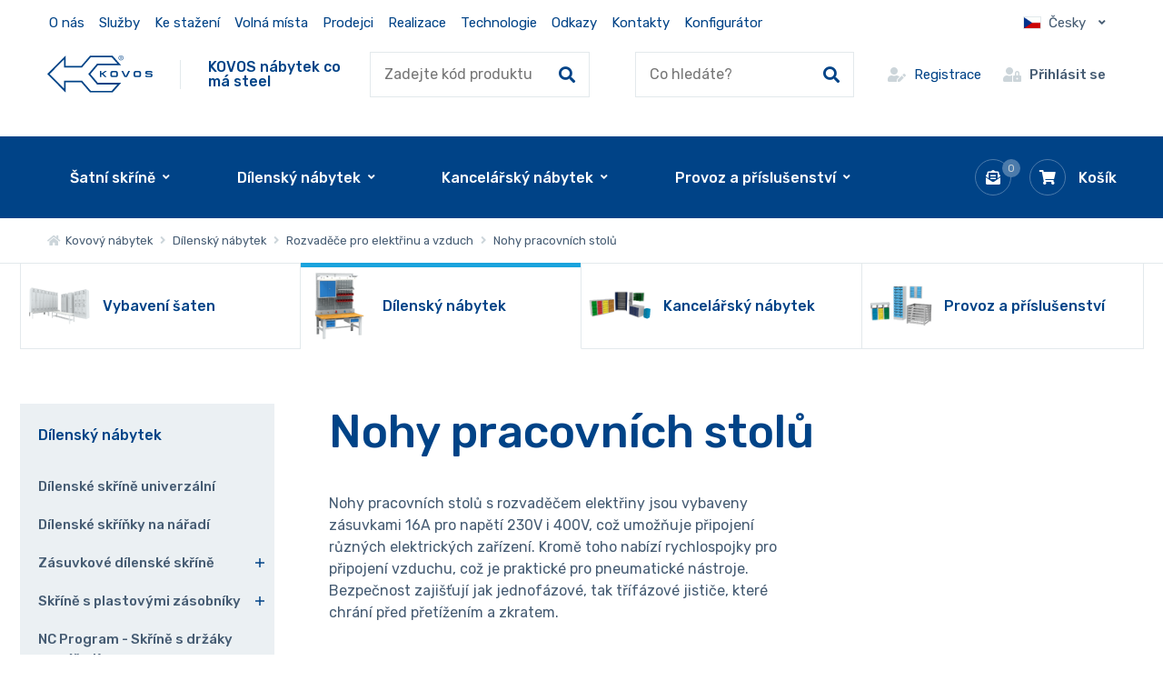

--- FILE ---
content_type: text/html; charset=UTF-8
request_url: https://www.kovos.cz/dilensky-nabytek/rozvadece-pro-elektrinu-a-vzduch/nohy-pracovnich-stolu
body_size: 21649
content:
<!DOCTYPE html>
<html lang="cs-CZ">
<head>
	<meta charset="utf-8" />
	        	<link href="//fonts.googleapis.com/css2?family=Rubik:ital,wght@0,400;0,500;1,400;1,500&display=swap" rel="stylesheet">
    	
		<link href="/css/52213f5a69a6a779170cb5f311277b60.css?c6610948" rel="stylesheet" type="text/css" />

    
	    <link rel="shortcut icon" href="/img/favicon.png" type="image/png">
    		<link href="/scripts/fancybox2/jquery.fancybox.css" rel="stylesheet" type="text/css" media="all" />
      <!--  <link href="/scripts/nouislider.css" rel="stylesheet" type="text/css" media="all" /> -->
		<script src="/scripts/jquery.js" type="text/javascript" charset="utf-8"></script>
		<script src="/scripts/jquery-ui-1.9.2.custom.min.js" type="text/javascript" charset="utf-8"></script>
		<script src="/scripts/jquery.selectric.min.js"></script>
	

        <meta name="keywords" content="vybavení šaten, dílenský nábytek, kancelářský nábytek, vybavení dílny, vybavení kanceláře, kovový nábytek, pracovní stůl, šatní skříň" />
	<meta name="description" content="Výroba a prodej kovového nábytku a příslušenství. Naše produkty jsou vhodné pro vybavení šaten, dílen, kanceláří a podobných prostor, včetně exteriérů." />
	<title>Nohy pracovních stolů s rozvaděčem elektřiny | Kovos.cz</title>
	<meta name="author" content="NETservis s.r.o" />



	<meta name="MobileOptimized" content="width" />
	<meta name="HandheldFriendly" content="true" />
	<meta name="viewport" content="width=device-width, initial-scale=1.0, user-scalable=yes" />

	<link rel="canonical" href="https://www.kovos.cz/dilensky-nabytek/rozvadece-pro-elektrinu-a-vzduch/nohy-pracovnich-stolu" /><meta name="robots" content="index, follow">	<meta property="og:url" content="https://www.kovos.cz/dilensky-nabytek/rozvadece-pro-elektrinu-a-vzduch/nohy-pracovnich-stolu" /><meta property="og:type" content="article" /><meta property="og:title" content="Nohy pracovních stolů s rozvaděčem elektřiny" /><meta property="og:description" content="Výroba a prodej kovového nábytku a příslušenství. Naše produkty jsou vhodné pro vybavení šaten, dílen, kancelá" />			<!-- Kookiecheck.cz -->
<script src="https://kookiecheck.cz/static/script/a6d2d9200400ca5b7948c7da9f1f7a56"></script>

<script type="text/javascript">
    (function(c,l,a,r,i,t,y){
        c[a]=c[a]||function(){(c[a].q=c[a].q||[]).push(arguments)};
        t=l.createElement(r);t.async=1;t.src="https://www.clarity.ms/tag/"+i;
        y=l.getElementsByTagName(r)[0];y.parentNode.insertBefore(t,y);
    })(window, document, "clarity", "script", "ptawo9653p");
</script>

<!-- Google Tag Manager -->
<script>(function(w,d,s,l,i){w[l]=w[l]||[];w[l].push({'gtm.start':
new Date().getTime(),event:'gtm.js'});var f=d.getElementsByTagName(s)[0],
j=d.createElement(s),dl=l!='dataLayer'?'&l='+l:'';j.async=true;j.src=
'https://www.googletagmanager.com/gtm.js?id='+i+dl;f.parentNode.insertBefore(j,f);
})(window,document,'script','dataLayer','GTM-NLZ5TFT');</script>
<!-- End Google Tag Manager -->

<meta name="p:domain_verify" content="d17b07b9dcce1db3fc4a541dd54fcc3d"/>
<meta name="seznam-wmt" content="A7ZGSDFXKzW5gWLsdQVyFeO4MNDaYeFN" />

<meta name="ahrefs-site-verification" content="b13d17676ab5de57e13bd5833434039ddb2c3f6722e5238f7109073045a04139">

<meta name="google-site-verification" content="jZAwZmM4jMQb0lH6Zp2z3CgXAFIHU3nzRqxFSZBPpQQ" />	
    <link rel="next" href="https://www.kovos.cz/dilensky-nabytek/rozvadece-pro-elektrinu-a-vzduch/nohy-pracovnich-stolu?&page=1">
    <style>
        #cover {
            background: url("/img/ajax-loader.gif") no-repeat scroll center center rgba(0,0,0,0.5);
            position: fixed;
            height: 100%;
            width: 100%;
            z-index: 999999999;
        }
    </style>
</head>

<body class="cs xLayout" data-lang="cs">
 <!-- <div class="filtr__loading" id="fullpageLoader"><span class="loader"></span></div> -->

<script type="text/javascript"> var leady_track_key="Ah4TZVM65R93LF1Y"; (function(){ var l=document.createElement("script");l.type="text/javascript";l.async=true; l.src='https://ct.leady.com/'+leady_track_key+"/L.js"; var s=document.getElementsByTagName("script")[0];s.parentNode.insertBefore(l,s); })(); </script>

<!-- Google Tag Manager (noscript) -->
<noscript><iframe src="https://www.googletagmanager.com/ns.html?id=GTM-NLZ5TFT"
height="0" width="0" style="display:none;visibility:hidden"></iframe></noscript>
<!-- End Google Tag Manager (noscript) -->

         
<script type="text/javascript">
	var google_tag_params = {ecomm_pagetype: 'category',ecomm_prodid: [36799,36663,36659,36667,36655]};
</script>
<script type="text/javascript">
	/* <![CDATA[ */
	var google_conversion_id = 625246611;
	var google_custom_params = window.google_tag_params;
	var google_remarketing_only = true;
	/* ]]> */
</script>
<script type="text/javascript" src="//www.googleadservices.com/pagead/conversion.js">
</script>
<noscript>
	<div style="display:inline;">
		<img height="1" width="1" style="border-style:none;" alt="" src="//googleads.g.doubleclick.net/pagead/viewthroughconversion/625246611/?value=0&guid=ON&script=0"/>
	</div>
</noscript>
        
 
	<div id="MessagesCont" class="message" onclick="$('#MessagesCont').slideToggle();">
		<div class="message-in">
			<div class="note note-danger">
							</div>
		</div>
	</div>

	<div id="MessagesContError" class="message messageError" onclick="$('#MessagesContError').slideToggle();">
		<div class="message-in">
			<div class="note note-danger">
							</div>
		</div>
	</div>



<div id="page">
        
<div class="">
    <a class="addCartWin addCartInquiry" href="/poptavka" style="display: none">
        <span title="Zavřít dialog" class="close-inquiry-dialog">
            <svg class="svg-close" width="14" height="14" viewBox="0 0 17.828 17.828" xml:space="preserve">
									<path fill="#A6B3BF" d="M16.414 17.414a.997.997 0 0 1-.707-.293l-15-15A.999.999 0 1 1 2.121.707l15 15a.999.999 0 0 1-.707 1.707z"></path>
                <path fill="#A6B3BF" d="M1.414 17.414a.999.999 0 0 1-.707-1.707l15-15a.999.999 0 1 1 1.414 1.414l-15 15a.997.997 0 0 1-.707.293z"></path>
								</svg>
        </span>
        <span class="addCartWin__hdr">
            <span class="addToInquiryText">Přidáno do poptávky:</span>
            <span class="removeToInquiryText">Odebráno z poptávky:</span>
            <strong class="inquiryProductName"></strong></span>
        <br>
        <span href="/" class="addCartWin__link">Přejít na souhrn poptávky</span>
    </a>
</div>


<script>
    $(document).ready(function (){
        $('body').on('click', '.close-inquiry-dialog', function (e){
            $('.addCartInquiry').fadeOut();
            e.stopPropagation();
            e.preventDefault();
            clearInterval(timeout);

        })
    });
    let timeout;
    const showInquiryPopup = (name, operation = 'add') => {
        clearInterval(timeout);
        $('.inquiryProductName').html(name);
        if(operation == 'add'){
            $('.addToInquiryText').css('display', 'block');
            $('.removeToInquiryText').css('display', 'none');
        }else{
            $('.addToInquiryText').css('display', 'none');
            $('.removeToInquiryText').css('display', 'block');
        }
        $('.addCartInquiry').fadeIn();
        timeout = setTimeout(function (){
            $('.addCartInquiry').fadeOut();
        },3500);
    }
</script>
<style>
    .addToInquiryContainer{
        display: flex;
        align-content: baseline;
        column-gap: .4rem;
        cursor: pointer;
    }
    .addToInquiryContainer i {
        color: var(--primColor);
    }
    .addToInquiryContainer .inquryBtnText{
        align-self: center;
        font-size: 1rem;
        color: var(--primColor);
        font-weight: 500;
    }
    .addToInquiryContainer:hover .cartIco i{
        background: var(--primColor);
        color: white;
    }

    .addToInquiryContainer:hover .inquryBtnText{
        text-decoration: underline;
    }
    .addCartWin__link{
        display: inline-block;
        text-decoration: underline;
        margin-top: .5rem;
    }
    .addCartWin:hover{
        text-decoration: none;
        color: white;
    }
    .svg-close{
        display: block;
        max-width: 17px;
        height: auto;
        width: 1em;
    }
    .addCartWin {
        position: fixed;
        color: white;
        background: var(--primColor);
        box-shadow: 0 0 20px rgba(0, 0, 0, .2);
        z-index: 1005;
        display: block;
        top: 16rem;
        right: 1rem;
        font-size: .8125rem;
        line-height: 1.25em;
        padding: 24px 24px;
        width: 100%;
        width: 24em;
        text-decoration: none;
        animation: addToInquiry .5s ease-out;
    }

    .headerFix--on .addCartWin{
        top: 11rem;
        right: 1rem;
    }
    .close-inquiry-dialog{
        position: absolute;
        right: .65rem;
        top: .65rem;
    }
    .flexWrap{
        display: flex;
        align-content: flex-end;
        justify-content: flex-end;
        padding-top: 1rem;
    }
    .productDetail {
        background: var(--primColor);
        padding: .33rem;
        padding-right: 1rem;
        margin-right: -13px;
    }
    .productDetail i {
        background: transparent;
        color: #fff;
        border: none;
    }

    .productDetail .inquryBtnText{
        color: #fff;
    }

    /*  @media (min-width: 761px) {
          .addCartWin::after {
              content: ' ';
              display: block;
              width: 0;
              height: 0;
              border-style: solid;
              border-width: 0 8px 8px 8px;
              border-color: transparent transparent var(--primColor) transparent;
              position: absolute;
              top: -7px;
              right: 28px;
          }
      }*/

    @keyframes addToInquiry{
        0% {
            opacity: 0;
            transform: translateY(150%);
        }

        100% {
            opacity: 1;
            transform: translateY(0%);
        }
    }
    
    @media (max-width: 1350px) {
        .topNav .topNavLvl1 {
            margin: 0 0 0 -11px;
            padding: 0 16em 0 0;
        }
    }

    @media (max-width: 960px) {
        .addCartWin {
            bottom: 1rem;
            width: calc(100% - 2rem);
            left: 1rem;
            top: unset!important;

        }
    }

    @media (max-width: 760px) {
        .flexWrap{
            justify-content: flex-start;
        }
    }

    @media (max-width: 479px) {
        .respInquiry {
            display: flex!important;
            margin-left: 1rem;
        }
    }
</style>	<div id="base">
        <header>
            <div class="upper">
                <div class="section">
                    

                    	<ul class="topBarNav">
			<li class="topBarNav__item">
			<a href="/o-nas"  class="topBarNav__link">
								O nás			</a>
		</li>
			<li class="topBarNav__item">
			<a href="/sluzby"  class="topBarNav__link">
								Služby			</a>
		</li>
			<li class="topBarNav__item">
			<a href="/ke-stazeni"  class="topBarNav__link">
								Ke stažení			</a>
		</li>
			<li class="topBarNav__item">
			<a href="/volna-mista"  class="topBarNav__link">
								Volná místa			</a>
		</li>
			<li class="topBarNav__item">
			<a href="/prodejci"  class="topBarNav__link">
								Prodejci			</a>
		</li>
			<li class="topBarNav__item">
			<a href="/realizace"  class="topBarNav__link">
								Realizace			</a>
		</li>
			<li class="topBarNav__item">
			<a href="/technologie"  class="topBarNav__link">
								Technologie			</a>
		</li>
			<li class="topBarNav__item">
			<a href="/odkazy"  class="topBarNav__link">
								Odkazy			</a>
		</li>
			<li class="topBarNav__item">
			<a href="/kontakty"  class="topBarNav__link">
								Kontakty			</a>
		</li>
	        <li class="topBarNav__item">
            <a href="#configurators"  id="configuratorslink" class="topBarNav__link">
                Konfigurátor            </a>
        </li>
	</ul>

<script>
    $(document).ready(function (){
        $("#configuratorslink").click(function (e){
            e.preventDefault();
            doScrolling($("#configurators").offset().top, 500);
        })
    })
    function doScrolling(elementY, duration) {
        var startingY = window.pageYOffset;
        var diff = elementY - startingY;
        var start;

        // Bootstrap our animation - it will get called right before next frame shall be rendered.
        window.requestAnimationFrame(function step(timestamp) {
            if (!start) start = timestamp;
            // Elapsed milliseconds since start of scrolling.
            var time = timestamp - start;
            // Get percent of completion in range [0, 1].
            var percent = Math.min(time / duration, 1);

            window.scrollTo(0, startingY + diff * percent);

            // Proceed with animation as long as we wanted it to.
            if (time < duration) {
                window.requestAnimationFrame(step);
            }
        })
    }
</script>

                    
                    <div class="upperDialogs">
                            <div class="dialogBox dialogBox--lang">
        <span class="upperBtn upperBtn--lang langButton"><span><img class="flag" src="/img/cz.png" srcset="/img/cz.png, /img/cz.png 2x" alt="Česky"></span><span class="upperBtn__text">Česky</span><i class="fa fa-angle-down"></i></span>
        <div class="dialog dialog--lang langWindow">
            <div class="dialogIn">
                <ul class="dialogMenu">
                                                                    
                                                <li class="dialogMenu__item"><a class="dialogMenu__link" href="https://www.kovos.cz/en" title="English"><img class="flag" src="/img/uk.png" srcset="/img/uk.png, /img/uk.png 2x" alt="English" width="22" height="15"><span class="upperBtn__text">English</span></a></li>
                                            
                                                <li class="dialogMenu__item"><a class="dialogMenu__link" href="https://www.kovos.cz/de" title="Deutsch"><img class="flag" src="/img/flags/nemecko.png" srcset="/img/flags/nemecko.png, /img/flags/nemecko.png 2x" alt="Deutsch" width="22" height="15"><span class="upperBtn__text">Deutsch</span></a></li>
                                            
                                                <li class="dialogMenu__item"><a class="dialogMenu__link" href="https://www.kovos.cz/fr" title="Francais"><img class="flag" src="/img/flags/france.png" srcset="/img/flags/france.png, /img/flags/france.png 2x" alt="Francais" width="22" height="15"><span class="upperBtn__text">Francais</span></a></li>
                                    </ul>
            </div>
        </div>
    </div>
                                            </div>

                </div>
            </div>

            <div class="header">
                <div class="section">
                    <div class="logo">
						  	<a class="logo__link" href="/" title="Kovový nábytek"><img width="101" height="36" src="/img/logo.svg" alt="Kovový nábytek" title="Kovový nábytek" /></a>
							<div class="claim">KOVOS nábytek co má steel</div>
						  </div>

                    <form action="/vyhledavani" id="search" class="search">
                        <fieldset class="search__box">
                            <input type="hidden" name="only-product-code" value="true">
                            <div class="search__form"><input name="search" autocomplete="off" id="searchInput" class="search__input" placeholder="Zadejte kód produktu" type="text" size="25" /><button type="submit" class="search__button" title="Hledat"><i class="fa fa-search"></i></button></div>
                            <div class="autocomplete" id="autocomplete"  data-url="/vyhledavani-ajax" style="display: none;"></div>
                        </fieldset>
                        <div class="searchClose" onclick="$('#page').toggleClass('searchOn'); $('#search').fadeOut();" title="Skrýt vyhledavání"><i class="fa fa-times"></i></div>
                    </form>
                    <form action="/vyhledavani" id="search" class="search">
                        <fieldset class="search__box">
                            <input type="hidden" name="no-product-code" value="true">
                            <div class="search__form"><input name="search" autocomplete="off" id="searchInput" class="search__input" placeholder="Co hledáte?" type="text" size="25" /><button type="submit" class="search__button" title="Hledat"><i class="fa fa-search"></i></button></div>
                            <div class="autocomplete" id="autocomplete"  data-url="/vyhledavani-ajax" style="display: none;"></div>
                        </fieldset>
                        <div class="searchClose" onclick="$('#page').toggleClass('searchOn'); $('#search').fadeOut();" title="Skrýt vyhledavání"><i class="fa fa-times"></i></div>
                    </form>

					<div class="upperDialogs">
						    <a class="upperBtn upperBtn--reg" title="Přihlášení/Registrace" href="/registrace"><i class="fa fa-user-edit"></i><span class="upperBtn__text">Registrace</span></a>
    <div class="dialogBox dialogBox--login">
        <div class="upperBtn upperBtn--user" id="userButton" title="Přihlášení/Registrace"><i class="fa fa-user-lock"></i><span class="upperBtn__text">Přihlásit se</span></div>
        <div class="dialog dialog--login" id="loginBoxWindow">
            <div class="dialogIn">
                <form action="/prihlaseni" method="post">
                    <fieldset class="loginForm" id="formContainer_loginBoxForm">
                        <div class="boxHdr">Přihlášení</div>
                        <div class="loginForm__item"><input type="text" name="username" value="" placeholder="Váš e-mail"></div>
                        <div class="loginForm__item"><input type="password" name="password" value="" placeholder="Heslo"></div>
                        <div class="loginForm__item"><button type="submit" name="do-login" value="Přihlásit se" class="btn btn--loginForm" title=""><i class="fa fa-angle-right"></i><span class="btn__text">Přihlásit se</span></button></div>
                        <script type="text/javascript">
	$(function() {
		window.setTimeout(function() {
			captchaForm_loginBoxForm();
		}, 1000);
	});

	function captchaForm_loginBoxForm(){
		$.ajax({
			type: "post", url: "/CaptchaToken?formIdent=loginBoxForm",
			success: function (data) {
				$('#formContainer_loginBoxForm input[name="captchaToken"]').remove();
				$inp = $('<input type="hidden" name="captchaToken" value="">');
				$inp.val(data['token']);
				$('#formContainer_loginBoxForm').append($inp);
			},
			error: function (request, status, error) {
				console.log("err:"+request.responseText);
				window.setTimeout(function() {
					captchaForm_loginBoxForm();
				}, 1000);
			}
		});

	}
</script>                    </fieldset>
                </form>
                <div class="loginBtns">
                    <a href="/registrace" class="rr rr1"><i class="rr__ico fa fa-user-plus"></i><span class="rr__text">Registrace nového účtu</span></a>
                    <a href="/zapomenute-heslo" class="rr rr2"><i class="rr__ico fa fa-lock"></i><span class="rr__text">Zapomenuté heslo?</span></a>
                </div>
            </div>
        </div>
    </div>
					</div>

                    <div class="topBox">
                        
                        <div class="topBtn topBtn--search" onclick="$('#page').toggleClass('searchOn'); $('#search').fadeIn();" title="Zobrazit vyhledaváni"><i class="fa fa-search"></i></div>
						                            <a class="favBtn" href="/poptavka">
								<span class="cartIco"><i class="fa fa-envelope-open-text"></i>
									<em class="num num--cart inquiryCount" title="Počet pložek v nabídce">0</em>
								</span>
                            </a>
						<div class="cartBox" title="Košík">
    <a class="cartBox__link" href="/kosik"  title="Košík">
        <span class="cartBox__amount" id="cartBox_priceByDefault">Košík</span>
        <span class="cartIco"><i class="fa fa-shopping-cart"></i><span class="num num--cart" title="Počet pložek v košíku" id="cartBox_count" style="display: none;">0</span></span>
    </a>
</div>

<script>
	function refreshCartBoxPrice() {
		url = '/kosik-ajax?do-getInfo';
		$.getJSON( url, function(data){
		    if( parseInt(data.productsCount) <= 0 ) {
		        $("#cartBox_priceByDefault").html("Košík");
		        $("#cartBox_count").hide();
            } else {
                $("#cartBox_count").show();
                $("#cartBox_count").html(data.productsCount);
                $("#cartBox_price").html(data.formattedPriceProducts);
                $("#cartBox_priceVAT").html(data.formattedPriceVATProducts);
                $("#cartBox_priceByDefault").html(data.productsPriceByDefault);
            }

		});
	}

    function emptyCart() {
        url = '/kosik-ajax?do-deleteCart';
        $.getJSON( url, function(data){
            $("#cartBox_count").html(0);
            $("#cartBox_price").html(data.formattedPrice);
            refreshCartBoxPrice();
            if( data.status == "OK" ) {
                $("#cartBoxMessage").removeClass("messageError");
                $("#cartBoxMessageText").html(data.message);
            } else {
                $("#cartBoxMessage").addClass("messageError");
                $("#cartBoxMessageText").html(data.message);
            }

            $("#cartBoxMessage").slideDown("fast");
            setTimeout(function(){
                $('#cartBoxMessage').slideUp();
            }, 5000);
        });
    }

    function deleteCartEntry( record, model ) {
        if( typeof model == "undefined" ) {
            model = "Product";
            url = '/kosik-ajax?do-deleteEntryFromCart&record='+record;
        } else {
            url = '/kosik-ajax?do-deleteEntryFromCart&record='+record+'&model='+model;
        }
        $("#cartBoxEntry-" + model + "-" + record).remove();

        $.getJSON( url, function(data) {
            refreshCartBoxPrice();
            if( data.status == "OK" ) {
                $("#cartBoxMessage").removeClass("messageError");
                $("#cartBoxMessageText").html(data.message);
            } else {
                $("#cartBoxMessage").addClass("messageError");
                $("#cartBoxMessageText").html(data.message);
            }

            $("#cartBoxMessage").slideDown("fast");
            setTimeout(function(){
                $('#cartBoxMessage').slideUp();
            }, 5000);
        });
    }
</script>

<div id="cartBoxMessage" class="message" onclick="$('#cartBoxMessage').slideToggle();">
    <div class="message-in">
        <div class="note note-danger" id="cartBoxMessageText">

        </div>
    </div>
</div>                    </div>
                </div>
            </div>

            
            <nav class="topNav" id="topNav">
	<div class="section">
		<div class="topNavIn">
			<ul class="topNavLvl1">
	    		<li style="" class="topNavLvl1__item  subex ">
			<a href="/vybaveni-saten" class="topNavLvl1__link">
                         <span class="linkText">Šatní skříně</span>
            </a>
												<div class="submenu">
						<div class="section">
							<div class="submenu__in">
								<ul class="topNavLvl2">
	    		<li style="" class="topNavLvl2__item topNavLvl2__item--img  ">
			<a href="/vybaveni-saten/satni-skrine-na-soklu-na-nohach-s-podstavnou-lavici" class="topNavLvl2__link">
                            <span class="topNavLvl2__img"><img src="https://images.kovos.cz/obr/category_main_menu/4tvujr3l6s60/satni-skrine-na-soklu-na-nohach-s-podstavnou-lavici.png" alt="Šatní skříně na soklu, nohách, s lavicí"></span>
                         <span class="topNavLvl2__text">Šatní skříně na soklu, nohách, s lavicí</span>
            </a>
					</li>
							<li style="" class="topNavLvl2__item topNavLvl2__item--img  ">
			<a href="/vybaveni-saten/prostorove-usporne-skrine" class="topNavLvl2__link">
                            <span class="topNavLvl2__img"><img src="https://images.kovos.cz/obr/category_main_menu/4o0qggim0ns0/prostorove-usporne-skrine.png" alt="Prostorově úsporné skříně"></span>
                         <span class="topNavLvl2__text">Prostorově úsporné skříně</span>
            </a>
					</li>
							<li style="" class="topNavLvl2__item topNavLvl2__item--img  ">
			<a href="/vybaveni-saten/skrine-s-uzamykatelnymi-schrankami" class="topNavLvl2__link">
                            <span class="topNavLvl2__img"><img src="https://images.kovos.cz/obr/category_main_menu/5ub5eh9japg0/skrine-s-uzamykatelnymi-schrankami.png" alt="Skříně s uzamykatelnými schránkami"></span>
                         <span class="topNavLvl2__text">Skříně s uzamykatelnými schránkami</span>
            </a>
					</li>
							<li style="" class="topNavLvl2__item topNavLvl2__item--img  ">
			<a href="/vybaveni-saten/skrine-s-dvermi-z-laminovane-drevotrisky-ltd-nebo-z-kompaktni-laminatove-desky-hpl" class="topNavLvl2__link">
                            <span class="topNavLvl2__img"><img src="https://images.kovos.cz/obr/category_main_menu/2aj838lkfaog/skrine-s-dvermi-z-materialu-ltd-nebo-hpl.png" alt="Skříně s dveřmi z laminované dřevotřísky (LTD) nebo z kompaktní laminátové desky (HPL)"></span>
                         <span class="topNavLvl2__text">Skříně s dveřmi z laminované dřevotřísky (LTD) nebo z kompaktní laminátové desky (HPL)</span>
            </a>
					</li>
							<li style="" class="topNavLvl2__item topNavLvl2__item--img  ">
			<a href="/vybaveni-saten/skrine-na-vymenu-pracovnich-odevu" class="topNavLvl2__link">
                            <span class="topNavLvl2__img"><img src="https://images.kovos.cz/obr/category_main_menu/35cejhfmjjj0/skrine-na-vymenu-pracovnich-odevu.png" alt="Skříně na výměnu pracovních oděvů"></span>
                         <span class="topNavLvl2__text">Skříně na výměnu pracovních oděvů</span>
            </a>
					</li>
							<li style="" class="topNavLvl2__item topNavLvl2__item--img  ">
			<a href="/vybaveni-saten/satni-skrine-pro-hasice" class="topNavLvl2__link">
                            <span class="topNavLvl2__img"><img src="https://images.kovos.cz/obr/category_main_menu/769c3dsif4j0/satni-skrine-pro-hasice.png" alt="Šatní skříně pro hasiče"></span>
                         <span class="topNavLvl2__text">Šatní skříně pro hasiče</span>
            </a>
					</li>
							<li style="" class="topNavLvl2__item topNavLvl2__item--img  ">
			<a href="/vybaveni-saten/satnove-lavice-a-prislusenstvi" class="topNavLvl2__link">
                            <span class="topNavLvl2__img"><img src="https://images.kovos.cz/obr/category_main_menu/6lav4q6rc030/satnove-lavice-a-prislusenstvi.png" alt="Šatnové lavice a příslušenství"></span>
                         <span class="topNavLvl2__text">Šatnové lavice a příslušenství</span>
            </a>
					</li>
					</ul>							</div>
						</div>
					</div>
									</li>
							<li style="" class="topNavLvl1__item  subex ">
			<a href="/dilensky-nabytek" class="topNavLvl1__link">
                         <span class="linkText">Dílenský nábytek</span>
            </a>
												<div class="submenu">
						<div class="section">
							<div class="submenu__in">
								<ul class="topNavLvl2">
	    		<li style="" class="topNavLvl2__item topNavLvl2__item--img  ">
			<a href="/dilensky-nabytek/univerzalni-dilenske-skrine" class="topNavLvl2__link">
                            <span class="topNavLvl2__img"><img src="https://images.kovos.cz/obr/category_main_menu/5eq50rrf4010/univerzalni-dilenske-skrine.png" alt="Dílenské skříně univerzální"></span>
                         <span class="topNavLvl2__text">Dílenské skříně univerzální</span>
            </a>
					</li>
							<li style="" class="topNavLvl2__item topNavLvl2__item--img  ">
			<a href="/dilensky-nabytek/dilenske-skrinky-na-naradi" class="topNavLvl2__link">
                            <span class="topNavLvl2__img"><img src="https://images.kovos.cz/obr/category_main_menu/4d6flanbrv20/dilenske-skrinky-na-naradi.png" alt="Dílenské skříňky na nářadí"></span>
                         <span class="topNavLvl2__text">Dílenské skříňky na nářadí</span>
            </a>
					</li>
							<li style="" class="topNavLvl2__item topNavLvl2__item--img  ">
			<a href="/dilensky-nabytek/zasuvkove-dilenske-skrine" class="topNavLvl2__link">
                            <span class="topNavLvl2__img"><img src="https://images.kovos.cz/obr/category_main_menu/2ep5ip4tp650/zasuvkove-dilenske-skrine.png" alt="Zásuvkové dílenské skříně"></span>
                         <span class="topNavLvl2__text">Zásuvkové dílenské skříně</span>
            </a>
					</li>
							<li style="" class="topNavLvl2__item topNavLvl2__item--img  ">
			<a href="/dilensky-nabytek/skrine-s-plastovymi-zasobniky" class="topNavLvl2__link">
                            <span class="topNavLvl2__img"><img src="https://images.kovos.cz/obr/category_main_menu/2ibpetmkhio0/skrine-s-plastovymi-zasobniky.png" alt="Skříně s plastovými zásobníky"></span>
                         <span class="topNavLvl2__text">Skříně s plastovými zásobníky</span>
            </a>
					</li>
							<li style="" class="topNavLvl2__item topNavLvl2__item--img  ">
			<a href="/dilensky-nabytek/nc-program" class="topNavLvl2__link">
                            <span class="topNavLvl2__img"><img src="https://images.kovos.cz/obr/category_main_menu/3sjihs7ub24g/nc-program.png" alt="NC Program - Skříně s držáky na nářadí"></span>
                         <span class="topNavLvl2__text">NC Program - Skříně s držáky na nářadí</span>
            </a>
					</li>
							<li style="" class="topNavLvl2__item topNavLvl2__item--img  ">
			<a href="/dilensky-nabytek/kontrolni-stanoviste" class="topNavLvl2__link">
                            <span class="topNavLvl2__img"><img src="https://images.kovos.cz/obr/category_main_menu/29hsb95uehog/kontrolni-pracoviste.png" alt="Skříně do dílny pro kontrolu kvality"></span>
                         <span class="topNavLvl2__text">Skříně do dílny pro kontrolu kvality</span>
            </a>
					</li>
							<li style="" class="topNavLvl2__item topNavLvl2__item--img  ">
			<a href="/dilensky-nabytek/dilenske-servisni-voziky" class="topNavLvl2__link">
                            <span class="topNavLvl2__img"><img src="https://images.kovos.cz/obr/category_main_menu/2ueis4k95pvg/dilenske-servisni-voziky.png" alt="Dílenské servisní vozíky"></span>
                         <span class="topNavLvl2__text">Dílenské servisní vozíky</span>
            </a>
					</li>
							<li style="" class="topNavLvl2__item topNavLvl2__item--img  ">
			<a href="/dilensky-nabytek/perfopanely-pro-drzaky-naradi" class="topNavLvl2__link">
                            <span class="topNavLvl2__img"><img src="https://images.kovos.cz/obr/category_main_menu/567qksvl20g0/perfopanely-pro-drzaky-naradi.png" alt="Perfopanely pro držáky nářadí"></span>
                         <span class="topNavLvl2__text">Perfopanely pro držáky nářadí</span>
            </a>
					</li>
							<li style="" class="topNavLvl2__item topNavLvl2__item--img  ">
			<a href="/dilensky-nabytek/drzaky-naradi" class="topNavLvl2__link">
                            <span class="topNavLvl2__img"><img src="https://images.kovos.cz/obr/category_main_menu/5g5ue9fi4170/drzaky-naradi.png" alt="Držáky nářadí"></span>
                         <span class="topNavLvl2__text">Držáky nářadí</span>
            </a>
					</li>
		            <li class="topNavLvl2__item topNavLvl2__item--more">
                <span style="cursor: pointer" href="" class="topNavLvl2__link hoverChild"> Zobrazit další</span>
            </li>
							<li style="display:none" class="topNavLvl2__item topNavLvl2__item--img  ">
			<a href="/dilensky-nabytek/profesionalni-montovane-dilenske-stoly" class="topNavLvl2__link">
                            <span class="topNavLvl2__img"><img src="https://images.kovos.cz/obr/category_main_menu/5sj0ecvtiif0/profesionalni-montovane-dilenske-stoly.jpeg" alt="Profesionální montované dílenské stoly"></span>
                         <span class="topNavLvl2__text">Profesionální montované dílenské stoly</span>
            </a>
					</li>
							<li style="display:none" class="topNavLvl2__item topNavLvl2__item--img  ">
			<a href="/dilensky-nabytek/profesionalni-svarovane-dilenske-stoly" class="topNavLvl2__link">
                            <span class="topNavLvl2__img"><img src="https://images.kovos.cz/obr/category_main_menu/66hd5g8dqhn0/profesionalni-svarovane-dilenske-stoly.png" alt="Profesionální svařované dílenské stoly"></span>
                         <span class="topNavLvl2__text">Profesionální svařované dílenské stoly</span>
            </a>
					</li>
							<li style="display:none" class="topNavLvl2__item topNavLvl2__item--img  ">
			<a href="/dilensky-nabytek/montazni-pracovni-stoly" class="topNavLvl2__link">
                            <span class="topNavLvl2__img"><img src="https://images.kovos.cz/obr/category_main_menu/3qghh8ehf4ag/montazni-pracovni-stoly.png" alt="Montážní pracovní stoly"></span>
                         <span class="topNavLvl2__text">Montážní pracovní stoly</span>
            </a>
					</li>
							<li style="display:none" class="topNavLvl2__item topNavLvl2__item--img  ">
			<a href="/dilensky-nabytek/antistaticke-esd-pracovni-stoly" class="topNavLvl2__link">
                            <span class="topNavLvl2__img"><img src="https://images.kovos.cz/obr/category_main_menu/1d3msufve4g8/antistaticke-esd-pracovni-stoly.png" alt="Antistatické ESD pracovní stoly"></span>
                         <span class="topNavLvl2__text">Antistatické ESD pracovní stoly</span>
            </a>
					</li>
							<li style="display:none" class="topNavLvl2__item topNavLvl2__item--img  ">
			<a href="/dilensky-nabytek/lehke-montovane-dilenske-stoly-lds" class="topNavLvl2__link">
                            <span class="topNavLvl2__img"><img src="https://images.kovos.cz/obr/category_main_menu/58as1s8d0rv0/lehke-montovane-dilenske-stoly-lds.png" alt="Lehké montované dílenské stoly - LDS"></span>
                         <span class="topNavLvl2__text">Lehké montované dílenské stoly - LDS</span>
            </a>
					</li>
							<li style="display:none" class="topNavLvl2__item topNavLvl2__item--img  ">
			<a href="/dilensky-nabytek/dilenska-rada-economy" class="topNavLvl2__link">
                            <span class="topNavLvl2__img"><img src="https://images.kovos.cz/obr/category_main_menu/nqgg4298buk0/dilenska-rada-economy.png" alt="Dílenská řada Economy"></span>
                         <span class="topNavLvl2__text">Dílenská řada Economy</span>
            </a>
					</li>
							<li style="display:none" class="topNavLvl2__item topNavLvl2__item--img  ">
			<a href="/dilensky-nabytek/dilenske-pracovni-stoly-vario" class="topNavLvl2__link">
                            <span class="topNavLvl2__img"><img src="https://images.kovos.cz/obr/category_main_menu/49lrri118gf0/dilenske-pracovni-stoly-vario.png" alt="Dílenské pracovní stoly VARIO"></span>
                         <span class="topNavLvl2__text">Dílenské pracovní stoly VARIO</span>
            </a>
					</li>
							<li style="display:none" class="topNavLvl2__item topNavLvl2__item--img  ">
			<a href="/dilensky-nabytek/dilenske-stoly-konfigurator" class="topNavLvl2__link">
                            <span class="topNavLvl2__img"><img src="https://images.kovos.cz/obr/category_main_menu/7lkt6n4k7jm0/dilenske-stoly-konfigurator.png" alt="Dílenské stoly - konfigurátor"></span>
                         <span class="topNavLvl2__text">Dílenské stoly - konfigurátor</span>
            </a>
					</li>
							<li style="display:none" class="topNavLvl2__item topNavLvl2__item--img  ">
			<a href="/dilensky-nabytek/plastova-luzka" class="topNavLvl2__link">
                            <span class="topNavLvl2__img"><img src="https://images.kovos.cz/obr/category_main_menu/7ve8pua5ahh0/plastova-luzka.png" alt="Plastová lůžka"></span>
                         <span class="topNavLvl2__text">Plastová lůžka</span>
            </a>
					</li>
							<li style="display:none" class="topNavLvl2__item topNavLvl2__item--img  ">
			<a href="/dilensky-nabytek/rozvadece-pro-elektrinu-a-vzduch" class="topNavLvl2__link">
                            <span class="topNavLvl2__img"><img src="https://images.kovos.cz/obr/category_main_menu/491mqm9aobf0/rozvadece-pro-elektrinu-a-vzduch.png" alt="Rozvaděče pro elektřinu a vzduch"></span>
                         <span class="topNavLvl2__text">Rozvaděče pro elektřinu a vzduch</span>
            </a>
					</li>
							<li style="display:none" class="topNavLvl2__item topNavLvl2__item--img  ">
			<a href="/dilensky-nabytek/skrine-na-chemikalie" class="topNavLvl2__link">
                            <span class="topNavLvl2__img"><img src="https://images.kovos.cz/obr/category_main_menu/48fts4kjbql0/skrine-na-chemikalie-2.png" alt="Skříně na chemikálie"></span>
                         <span class="topNavLvl2__text">Skříně na chemikálie</span>
            </a>
					</li>
					</ul>							</div>
						</div>
					</div>
									</li>
							<li style="" class="topNavLvl1__item  subex ">
			<a href="/kancelarsky-nabytek" class="topNavLvl1__link">
                         <span class="linkText">Kancelářský nábytek</span>
            </a>
												<div class="submenu">
						<div class="section">
							<div class="submenu__in">
								<ul class="topNavLvl2">
	    		<li style="" class="topNavLvl2__item topNavLvl2__item--img  ">
			<a href="/kancelarsky-nabytek/registracni-skrine" class="topNavLvl2__link">
                            <span class="topNavLvl2__img"><img src="https://images.kovos.cz/obr/category_main_menu/1sc7dggdg5jo/registracni-skrine.png" alt="Registrační skříně"></span>
                         <span class="topNavLvl2__text">Registrační skříně</span>
            </a>
					</li>
							<li style="" class="topNavLvl2__item topNavLvl2__item--img  ">
			<a href="/kancelarsky-nabytek/kartoteky" class="topNavLvl2__link">
                            <span class="topNavLvl2__img"><img src="https://images.kovos.cz/obr/category_main_menu/1vqh52j6ff08/kartoteky.png" alt="Kartotéky"></span>
                         <span class="topNavLvl2__text">Kartotéky</span>
            </a>
					</li>
							<li style="" class="topNavLvl2__item topNavLvl2__item--img  ">
			<a href="/kancelarsky-nabytek/pojizdne-kontejnery" class="topNavLvl2__link">
                            <span class="topNavLvl2__img"><img src="https://images.kovos.cz/obr/category_main_menu/3gh4gj1ib780/pojizdne-kontejnery.png" alt="Kancelářské kontejnery"></span>
                         <span class="topNavLvl2__text">Kancelářské kontejnery</span>
            </a>
					</li>
							<li style="" class="topNavLvl2__item topNavLvl2__item--img  ">
			<a href="/kancelarsky-nabytek/skrine-na-vykresy" class="topNavLvl2__link">
                            <span class="topNavLvl2__img"><img src="https://images.kovos.cz/obr/category_main_menu/2dcmn99o3uv0/skrine-na-vykresy.png" alt="Skříně na výkresy"></span>
                         <span class="topNavLvl2__text">Skříně na výkresy</span>
            </a>
					</li>
							<li style="" class="topNavLvl2__item topNavLvl2__item--img  ">
			<a href="/kancelarsky-nabytek/univerzalni-skrine" class="topNavLvl2__link">
                            <span class="topNavLvl2__img"><img src="https://images.kovos.cz/obr/category_main_menu/2vod77fe7310/univerzalni-skrine.png" alt="Univerzální skříně"></span>
                         <span class="topNavLvl2__text">Univerzální skříně</span>
            </a>
					</li>
							<li style="" class="topNavLvl2__item topNavLvl2__item--img  ">
			<a href="/kancelarsky-nabytek/zasuvkove-skrine" class="topNavLvl2__link">
                            <span class="topNavLvl2__img"><img src="https://images.kovos.cz/obr/category_main_menu/2kd9786kfphg/zasuvkove-skrine.png" alt="Zásuvkové skříně"></span>
                         <span class="topNavLvl2__text">Zásuvkové skříně</span>
            </a>
					</li>
							<li style="" class="topNavLvl2__item topNavLvl2__item--img  ">
			<a href="/kancelarsky-nabytek/nastenny-program" class="topNavLvl2__link">
                            <span class="topNavLvl2__img"><img src="https://images.kovos.cz/obr/category_main_menu/1ajprmmspmlg/nastenny-program.png" alt="Nástěnný program"></span>
                         <span class="topNavLvl2__text">Nástěnný program</span>
            </a>
					</li>
							<li style="" class="topNavLvl2__item topNavLvl2__item--img  ">
			<a href="/kancelarsky-nabytek/skrine-na-trideni-posty" class="topNavLvl2__link">
                            <span class="topNavLvl2__img"><img src="https://images.kovos.cz/obr/category_main_menu/628tk42enro0/skrine-na-trideni-posty.png" alt="Poštovní schránky"></span>
                         <span class="topNavLvl2__text">Poštovní schránky</span>
            </a>
					</li>
					</ul>							</div>
						</div>
					</div>
									</li>
							<li style="" class="topNavLvl1__item  subex ">
			<a href="/provoz-a-prislusenstvi" class="topNavLvl1__link">
                         <span class="linkText">Provoz a příslušenství</span>
            </a>
												<div class="submenu">
						<div class="section">
							<div class="submenu__in">
								<ul class="topNavLvl2">
	    		<li style="" class="topNavLvl2__item topNavLvl2__item--img  ">
			<a href="/provoz-a-prislusenstvi/kovove-policove-skrine" class="topNavLvl2__link">
                            <span class="topNavLvl2__img"><img src="https://images.kovos.cz/obr/category_main_menu/2jgca86ji07g/univerzalni-skrine-1.png" alt="Plechové skříně"></span>
                         <span class="topNavLvl2__text">Plechové skříně</span>
            </a>
					</li>
							<li style="" class="topNavLvl2__item topNavLvl2__item--img  ">
			<a href="/provoz-a-prislusenstvi/skrine-na-chemikalie" class="topNavLvl2__link">
                            <span class="topNavLvl2__img"><img src="https://images.kovos.cz/obr/category_main_menu/3n96bk4vqb2g/skrine-na-chemikalie.png" alt="Skříně na chemikálie"></span>
                         <span class="topNavLvl2__text">Skříně na chemikálie</span>
            </a>
					</li>
							<li style="" class="topNavLvl2__item topNavLvl2__item--img  ">
			<a href="/provoz-a-prislusenstvi/skrine-na-vymenu-pracovnich-odevu" class="topNavLvl2__link">
                            <span class="topNavLvl2__img"><img src="https://images.kovos.cz/obr/category_main_menu/48d9ap32bpt0/skrine-na-vymenu-pracovnich-odevu-1.png" alt="Skříně na výměnu pracovních oděvů"></span>
                         <span class="topNavLvl2__text">Skříně na výměnu pracovních oděvů</span>
            </a>
					</li>
							<li style="" class="topNavLvl2__item topNavLvl2__item--img  ">
			<a href="/provoz-a-prislusenstvi/pocitacove-skrine" class="topNavLvl2__link">
                            <span class="topNavLvl2__img"><img src="https://images.kovos.cz/obr/category_main_menu/65ncf8kon9h0/pocitacove-skrine.png" alt="Počítačové skříně"></span>
                         <span class="topNavLvl2__text">Počítačové skříně</span>
            </a>
					</li>
							<li style="" class="topNavLvl2__item topNavLvl2__item--img  ">
			<a href="/provoz-a-prislusenstvi/zdravi-a-bezpeci" class="topNavLvl2__link">
                            <span class="topNavLvl2__img"><img src="https://images.kovos.cz/obr/category_main_menu/qutqi07g66o0/zdravi-a-bezpeci.png" alt="Lékárničky a skříňky na klíče"></span>
                         <span class="topNavLvl2__text">Lékárničky a skříňky na klíče</span>
            </a>
					</li>
							<li style="" class="topNavLvl2__item topNavLvl2__item--img  ">
			<a href="/provoz-a-prislusenstvi/odpadkove-kose" class="topNavLvl2__link">
                            <span class="topNavLvl2__img"><img src="https://images.kovos.cz/obr/category_main_menu/6q15k69e7ks0/odpadkove-kose.png" alt="Odpadkové koše"></span>
                         <span class="topNavLvl2__text">Odpadkové koše</span>
            </a>
					</li>
							<li style="" class="topNavLvl2__item topNavLvl2__item--img  ">
			<a href="/provoz-a-prislusenstvi/nastenny-program" class="topNavLvl2__link">
                            <span class="topNavLvl2__img"><img src="https://images.kovos.cz/obr/category_main_menu/3qpneku8psrg/nastenny-program-1.png" alt="Nástěnný program"></span>
                         <span class="topNavLvl2__text">Nástěnný program</span>
            </a>
					</li>
							<li style="" class="topNavLvl2__item topNavLvl2__item--img  ">
			<a href="/provoz-a-prislusenstvi/vybaveni-pro-zahradu" class="topNavLvl2__link">
                            <span class="topNavLvl2__img"><img src="https://images.kovos.cz/obr/category_main_menu/2bbclulnledg/vybaveni-pro-zahradu.png" alt="Vybavení pro zahradu"></span>
                         <span class="topNavLvl2__text">Vybavení pro zahradu</span>
            </a>
					</li>
							<li style="" class="topNavLvl2__item topNavLvl2__item--img  ">
			<a href="/provoz-a-prislusenstvi/skrine-na-trideni-posty" class="topNavLvl2__link">
                            <span class="topNavLvl2__img"><img src="https://images.kovos.cz/obr/category_main_menu/69fh1f3tnei0/skrine-na-trideni-posty-1.png" alt="Poštovní schránky"></span>
                         <span class="topNavLvl2__text">Poštovní schránky</span>
            </a>
					</li>
		            <li class="topNavLvl2__item topNavLvl2__item--more">
                <span style="cursor: pointer" href="" class="topNavLvl2__link hoverChild"> Zobrazit další</span>
            </li>
							<li style="display:none" class="topNavLvl2__item topNavLvl2__item--img  ">
			<a href="/provoz-a-prislusenstvi/mestsky-mobiliar" class="topNavLvl2__link">
                            <span class="topNavLvl2__img"><img src="https://images.kovos.cz/obr/category_main_menu/1gsuoc4adm4g/mestsky-mobiliar.png" alt="Městský mobiliář"></span>
                         <span class="topNavLvl2__text">Městský mobiliář</span>
            </a>
					</li>
					</ul>							</div>
						</div>
					</div>
									</li>
					</ul>		</div>
	</div>
</nav>
            
            <span class="menuBtn" title="Navigace" onclick="$('#page').toggleClass('menuOn'); return false;"><span><em></em></span></span>
            <nav id="respNav" class="respNav">
                <div class="respNavIn">
                    <div class="respBoxTop">
                        <div class="upperDialogs">
                        	    <div class="dialogBox dialogBox--lang">
        <span class="upperBtn upperBtn--lang langButton"><span><img class="flag" src="/img/cz.png" srcset="/img/cz.png, /img/cz.png 2x" alt="Česky"></span><span class="upperBtn__text">Česky</span><i class="fa fa-angle-down"></i></span>
        <div class="dialog dialog--lang langWindow">
            <div class="dialogIn">
                <ul class="dialogMenu">
                                                                    
                                                <li class="dialogMenu__item"><a class="dialogMenu__link" href="https://www.kovos.cz/en" title="English"><img class="flag" src="/img/uk.png" srcset="/img/uk.png, /img/uk.png 2x" alt="English" width="22" height="15"><span class="upperBtn__text">English</span></a></li>
                                            
                                                <li class="dialogMenu__item"><a class="dialogMenu__link" href="https://www.kovos.cz/de" title="Deutsch"><img class="flag" src="/img/flags/nemecko.png" srcset="/img/flags/nemecko.png, /img/flags/nemecko.png 2x" alt="Deutsch" width="22" height="15"><span class="upperBtn__text">Deutsch</span></a></li>
                                            
                                                <li class="dialogMenu__item"><a class="dialogMenu__link" href="https://www.kovos.cz/fr" title="Francais"><img class="flag" src="/img/flags/france.png" srcset="/img/flags/france.png, /img/flags/france.png 2x" alt="Francais" width="22" height="15"><span class="upperBtn__text">Francais</span></a></li>
                                    </ul>
            </div>
        </div>
    </div>
                        </div>
                        <a class="respInquiry favBtn" href="/poptavka">
                            <span class="cartIco"><i class="fa fa-envelope-open-text"></i>
                                <em class="num num--cart inquiryCount" title="Počet pložek v nabídce">0</em>
                            </span>
                        </a>
                    </div>
                    <div class="respNavBox">
                                                    <ul class="respNav__ul respNav__ul">
			<li class="subex" id="subex10650">
			<div class="respNavItem">
				<a href="/vybaveni-saten" title="Šatní skříně">Šatní skříně</a>
									<div class="nextLevel" onclick="$('#subex10650').toggleClass('active');"></div>
							</div>
							<div class="menuLevel">
					<div class="respNavItem goBack">
						<a href="/vybaveni-saten" title="Šatní skříně">Šatní skříně</a>
						<div class="nextLevel" onclick="$('#subex10650').toggleClass('active');"></div>
					</div>
					<ul class="respNav__ul respNav__ul1">
			<li class="" id="subex10654">
			<div class="respNavItem">
				<a href="/vybaveni-saten/satni-skrine-na-soklu-na-nohach-s-podstavnou-lavici" title="Šatní skříně na soklu, nohách, s lavicí">Šatní skříně na soklu, nohách, s lavicí</a>
							</div>
					</li>
			<li class="" id="subex10657">
			<div class="respNavItem">
				<a href="/vybaveni-saten/prostorove-usporne-skrine" title="Prostorově úsporné skříně">Prostorově úsporné skříně</a>
							</div>
					</li>
			<li class="" id="subex10658">
			<div class="respNavItem">
				<a href="/vybaveni-saten/skrine-s-uzamykatelnymi-schrankami" title="Skříně s uzamykatelnými schránkami">Skříně s uzamykatelnými schránkami</a>
							</div>
					</li>
			<li class="" id="subex10659">
			<div class="respNavItem">
				<a href="/vybaveni-saten/skrine-s-dvermi-z-laminovane-drevotrisky-ltd-nebo-z-kompaktni-laminatove-desky-hpl" title="Skříně s dveřmi z laminované dřevotřísky (LTD) nebo z kompaktní laminátové desky (HPL)">Skříně s dveřmi z laminované dřevotřísky (LTD) nebo z kompaktní laminátové desky (HPL)</a>
							</div>
					</li>
			<li class="" id="subex10662">
			<div class="respNavItem">
				<a href="/vybaveni-saten/skrine-na-vymenu-pracovnich-odevu" title="Skříně na výměnu pracovních oděvů">Skříně na výměnu pracovních oděvů</a>
							</div>
					</li>
			<li class="" id="subex10663">
			<div class="respNavItem">
				<a href="/vybaveni-saten/satni-skrine-pro-hasice" title="Šatní skříně pro hasiče">Šatní skříně pro hasiče</a>
							</div>
					</li>
			<li class="" id="subex10664">
			<div class="respNavItem">
				<a href="/vybaveni-saten/satnove-lavice-a-prislusenstvi" title="Šatnové lavice a příslušenství">Šatnové lavice a příslušenství</a>
							</div>
					</li>
		</ul>
				</div>
					</li>
			<li class="subex" id="subex10651">
			<div class="respNavItem">
				<a href="/dilensky-nabytek" title="Dílenský nábytek">Dílenský nábytek</a>
									<div class="nextLevel" onclick="$('#subex10651').toggleClass('active');"></div>
							</div>
							<div class="menuLevel">
					<div class="respNavItem goBack">
						<a href="/dilensky-nabytek" title="Dílenský nábytek">Dílenský nábytek</a>
						<div class="nextLevel" onclick="$('#subex10651').toggleClass('active');"></div>
					</div>
					<ul class="respNav__ul respNav__ul1">
			<li class="" id="subex10670">
			<div class="respNavItem">
				<a href="/dilensky-nabytek/univerzalni-dilenske-skrine" title="Dílenské skříně univerzální">Dílenské skříně univerzální</a>
							</div>
					</li>
			<li class="" id="subex10669">
			<div class="respNavItem">
				<a href="/dilensky-nabytek/dilenske-skrinky-na-naradi" title="Dílenské skříňky na nářadí">Dílenské skříňky na nářadí</a>
							</div>
					</li>
			<li class="" id="subex10688">
			<div class="respNavItem">
				<a href="/dilensky-nabytek/zasuvkove-dilenske-skrine" title="Zásuvkové dílenské skříně">Zásuvkové dílenské skříně</a>
							</div>
					</li>
			<li class="" id="subex10671">
			<div class="respNavItem">
				<a href="/dilensky-nabytek/skrine-s-plastovymi-zasobniky" title="Skříně s plastovými zásobníky">Skříně s plastovými zásobníky</a>
							</div>
					</li>
			<li class="" id="subex10751">
			<div class="respNavItem">
				<a href="/dilensky-nabytek/nc-program" title="NC Program - Skříně s držáky na nářadí">NC Program - Skříně s držáky na nářadí</a>
							</div>
					</li>
			<li class="" id="subex10762">
			<div class="respNavItem">
				<a href="/dilensky-nabytek/kontrolni-stanoviste" title="Skříně do dílny pro kontrolu kvality">Skříně do dílny pro kontrolu kvality</a>
							</div>
					</li>
			<li class="" id="subex10692">
			<div class="respNavItem">
				<a href="/dilensky-nabytek/dilenske-servisni-voziky" title="Dílenské servisní vozíky">Dílenské servisní vozíky</a>
							</div>
					</li>
			<li class="" id="subex10694">
			<div class="respNavItem">
				<a href="/dilensky-nabytek/perfopanely-pro-drzaky-naradi" title="Perfopanely pro držáky nářadí">Perfopanely pro držáky nářadí</a>
							</div>
					</li>
			<li class="" id="subex10695">
			<div class="respNavItem">
				<a href="/dilensky-nabytek/drzaky-naradi" title="Držáky nářadí">Držáky nářadí</a>
							</div>
					</li>
			<li class="" id="subex10672">
			<div class="respNavItem">
				<a href="/dilensky-nabytek/profesionalni-montovane-dilenske-stoly" title="Profesionální montované dílenské stoly">Profesionální montované dílenské stoly</a>
							</div>
					</li>
			<li class="" id="subex10679">
			<div class="respNavItem">
				<a href="/dilensky-nabytek/profesionalni-svarovane-dilenske-stoly" title="Profesionální svařované dílenské stoly">Profesionální svařované dílenské stoly</a>
							</div>
					</li>
			<li class="" id="subex10683">
			<div class="respNavItem">
				<a href="/dilensky-nabytek/montazni-pracovni-stoly" title="Montážní pracovní stoly">Montážní pracovní stoly</a>
							</div>
					</li>
			<li class="" id="subex10687">
			<div class="respNavItem">
				<a href="/dilensky-nabytek/antistaticke-esd-pracovni-stoly" title="Antistatické ESD pracovní stoly">Antistatické ESD pracovní stoly</a>
							</div>
					</li>
			<li class="" id="subex10772">
			<div class="respNavItem">
				<a href="/dilensky-nabytek/lehke-montovane-dilenske-stoly-lds" title="Lehké montované dílenské stoly - LDS">Lehké montované dílenské stoly - LDS</a>
							</div>
					</li>
			<li class="" id="subex10693">
			<div class="respNavItem">
				<a href="/dilensky-nabytek/dilenska-rada-economy" title="Dílenská řada Economy">Dílenská řada Economy</a>
							</div>
					</li>
			<li class="" id="subex10771">
			<div class="respNavItem">
				<a href="/dilensky-nabytek/dilenske-pracovni-stoly-vario" title="Dílenské pracovní stoly VARIO">Dílenské pracovní stoly VARIO</a>
							</div>
					</li>
			<li class="" id="subex10733">
			<div class="respNavItem">
				<a href="/dilensky-nabytek/dilenske-stoly-konfigurator" title="Dílenské stoly - konfigurátor">Dílenské stoly - konfigurátor</a>
							</div>
					</li>
			<li class="" id="subex10752">
			<div class="respNavItem">
				<a href="/dilensky-nabytek/plastova-luzka" title="Plastová lůžka">Plastová lůžka</a>
							</div>
					</li>
			<li class="" id="subex10763">
			<div class="respNavItem">
				<a href="/dilensky-nabytek/rozvadece-pro-elektrinu-a-vzduch" title="Rozvaděče pro elektřinu a vzduch">Rozvaděče pro elektřinu a vzduch</a>
							</div>
					</li>
			<li class="" id="subex10767">
			<div class="respNavItem">
				<a href="/dilensky-nabytek/skrine-na-chemikalie" title="Skříně na chemikálie">Skříně na chemikálie</a>
							</div>
					</li>
		</ul>
				</div>
					</li>
			<li class="subex" id="subex10652">
			<div class="respNavItem">
				<a href="/kancelarsky-nabytek" title="Kancelářský nábytek">Kancelářský nábytek</a>
									<div class="nextLevel" onclick="$('#subex10652').toggleClass('active');"></div>
							</div>
							<div class="menuLevel">
					<div class="respNavItem goBack">
						<a href="/kancelarsky-nabytek" title="Kancelářský nábytek">Kancelářský nábytek</a>
						<div class="nextLevel" onclick="$('#subex10652').toggleClass('active');"></div>
					</div>
					<ul class="respNav__ul respNav__ul1">
			<li class="" id="subex10701">
			<div class="respNavItem">
				<a href="/kancelarsky-nabytek/registracni-skrine" title="Registrační skříně">Registrační skříně</a>
							</div>
					</li>
			<li class="" id="subex10702">
			<div class="respNavItem">
				<a href="/kancelarsky-nabytek/kartoteky" title="Kartotéky">Kartotéky</a>
							</div>
					</li>
			<li class="" id="subex10703">
			<div class="respNavItem">
				<a href="/kancelarsky-nabytek/pojizdne-kontejnery" title="Kancelářské kontejnery">Kancelářské kontejnery</a>
							</div>
					</li>
			<li class="" id="subex10704">
			<div class="respNavItem">
				<a href="/kancelarsky-nabytek/skrine-na-vykresy" title="Skříně na výkresy">Skříně na výkresy</a>
							</div>
					</li>
			<li class="" id="subex10705">
			<div class="respNavItem">
				<a href="/kancelarsky-nabytek/univerzalni-skrine" title="Univerzální skříně">Univerzální skříně</a>
							</div>
					</li>
			<li class="" id="subex10706">
			<div class="respNavItem">
				<a href="/kancelarsky-nabytek/zasuvkove-skrine" title="Zásuvkové skříně">Zásuvkové skříně</a>
							</div>
					</li>
			<li class="" id="subex10709">
			<div class="respNavItem">
				<a href="/kancelarsky-nabytek/nastenny-program" title="Nástěnný program">Nástěnný program</a>
							</div>
					</li>
			<li class="" id="subex10768">
			<div class="respNavItem">
				<a href="/kancelarsky-nabytek/skrine-na-trideni-posty" title="Poštovní schránky">Poštovní schránky</a>
							</div>
					</li>
		</ul>
				</div>
					</li>
			<li class="subex" id="subex10653">
			<div class="respNavItem">
				<a href="/provoz-a-prislusenstvi" title="Provoz a příslušenství">Provoz a příslušenství</a>
									<div class="nextLevel" onclick="$('#subex10653').toggleClass('active');"></div>
							</div>
							<div class="menuLevel">
					<div class="respNavItem goBack">
						<a href="/provoz-a-prislusenstvi" title="Provoz a příslušenství">Provoz a příslušenství</a>
						<div class="nextLevel" onclick="$('#subex10653').toggleClass('active');"></div>
					</div>
					<ul class="respNav__ul respNav__ul1">
			<li class="" id="subex10710">
			<div class="respNavItem">
				<a href="/provoz-a-prislusenstvi/kovove-policove-skrine" title="Plechové skříně">Plechové skříně</a>
							</div>
					</li>
			<li class="" id="subex10715">
			<div class="respNavItem">
				<a href="/provoz-a-prislusenstvi/skrine-na-chemikalie" title="Skříně na chemikálie">Skříně na chemikálie</a>
							</div>
					</li>
			<li class="" id="subex10716">
			<div class="respNavItem">
				<a href="/provoz-a-prislusenstvi/skrine-na-vymenu-pracovnich-odevu" title="Skříně na výměnu pracovních oděvů">Skříně na výměnu pracovních oděvů</a>
							</div>
					</li>
			<li class="" id="subex10718">
			<div class="respNavItem">
				<a href="/provoz-a-prislusenstvi/pocitacove-skrine" title="Počítačové skříně">Počítačové skříně</a>
							</div>
					</li>
			<li class="" id="subex10717">
			<div class="respNavItem">
				<a href="/provoz-a-prislusenstvi/zdravi-a-bezpeci" title="Lékárničky a skříňky na klíče">Lékárničky a skříňky na klíče</a>
							</div>
					</li>
			<li class="" id="subex10719">
			<div class="respNavItem">
				<a href="/provoz-a-prislusenstvi/odpadkove-kose" title="Odpadkové koše">Odpadkové koše</a>
							</div>
					</li>
			<li class="" id="subex10722">
			<div class="respNavItem">
				<a href="/provoz-a-prislusenstvi/nastenny-program" title="Nástěnný program">Nástěnný program</a>
							</div>
					</li>
			<li class="" id="subex10766">
			<div class="respNavItem">
				<a href="/provoz-a-prislusenstvi/vybaveni-pro-zahradu" title="Vybavení pro zahradu">Vybavení pro zahradu</a>
							</div>
					</li>
			<li class="" id="subex10769">
			<div class="respNavItem">
				<a href="/provoz-a-prislusenstvi/skrine-na-trideni-posty" title="Poštovní schránky">Poštovní schránky</a>
							</div>
					</li>
			<li class="" id="subex10774">
			<div class="respNavItem">
				<a href="/provoz-a-prislusenstvi/mestsky-mobiliar" title="Městský mobiliář">Městský mobiliář</a>
							</div>
					</li>
		</ul>
				</div>
					</li>
		</ul>

                                            </div>
                </div>
            </nav>
            <div id="dark" onclick="$('#page').toggleClass('menuOn'); return false;"></div>
        </header>

        <main>

						<div class="bread">
		<div class="section">
		<a title="Kovový nábytek" href="/">
            <i aria-hidden="true" class="fa fa-home"></i>&nbsp;
            Kovový nábytek</a>
					<span><i class="fa fa-angle-right"></i></span>
							<a href="/dilensky-nabytek" title="Dílenský nábytek">Dílenský nábytek</a>
								<span><i class="fa fa-angle-right"></i></span>
							<a href="/dilensky-nabytek/rozvadece-pro-elektrinu-a-vzduch" title="Rozvaděče pro elektřinu a vzduch">Rozvaděče pro elektřinu a vzduch</a>
								<span><i class="fa fa-angle-right"></i></span>
							Nohy pracovních stolů						</div>
	</div>
			<div class="section">


												<div class="categories HPcategories">
				<ol>
								
					<li class="">
						<a href="/vybaveni-saten" class=" hp-block-click" data-click="0">
							<div class="mImg"><img src="https://images.kovos.cz/obr/category_main_menu/4knrqfd4pn80/vybaveni-saten.png" alt="Vybavení šaten"></div>
							<div class="mDesc">Vybavení šaten </div>
						</a>
					</li>
			
								
					<li class="">
						<a href="/dilensky-nabytek" class="active hp-block-click" data-click="1">
							<div class="mImg"><img src="https://images.kovos.cz/obr/category_main_menu/58as1s8d0rv0/dilensky-nabytek.png" alt="Dílenský nábytek"></div>
							<div class="mDesc">Dílenský nábytek </div>
						</a>
					</li>
			
								
					<li class="">
						<a href="/kancelarsky-nabytek" class=" hp-block-click" data-click="2">
							<div class="mImg"><img src="https://images.kovos.cz/obr/category_main_menu/36rf679elhfg/kancelarsky-nabytek.png" alt="Kancelářský nábytek"></div>
							<div class="mDesc">Kancelářský nábytek </div>
						</a>
					</li>
			
								
					<li class="">
						<a href="/provoz-a-prislusenstvi" class=" hp-block-click" data-click="3">
							<div class="mImg"><img src="https://images.kovos.cz/obr/category_main_menu/2npcalctadpg/provoz-a-prislusenstvi.png" alt="Provoz a příslušenství"></div>
							<div class="mDesc">Provoz a příslušenství </div>
						</a>
					</li>
			
									</ol>
			</div>
						
                
                <div class="colLayout">                    <div class="midCol">
                                                <div class="content">


                            <!-- OBSAH -->
                            


	<div class="categoryDesc">
	<h1>        Nohy pracovních stolů</h1>
        </h1>
        <div class="category-wrap">
            <div class="category-text">
                                    <p>Nohy pracovních stolů s rozvaděčem elektřiny jsou vybaveny zásuvkami 16A pro napětí 230V i 400V, což umožňuje připojení různých elektrických zařízení. Kromě toho nabízí rychlospojky pro připojení vzduchu, což je praktické pro pneumatické nástroje. Bezpečnost zajišťují jak jednofázové, tak třífázové jističe, které chrání před přetížením a zkratem.</p>
                                            </div>
            <div class="category-image">
                
                            </div>
        </div>
	</div>

<style>
    .category-wrap{
        display: flex;
        flex-wrap: wrap;
    }
    .category-image{
        width: 40%;
        text-align: center;
    }
    .category-image img{
        width: 100%;
        height: auto;
        object-fit: contain;
        max-width: 100%;
        float: none!important;

    }
    .category-text{
        width: 60%;
    }
    @media (max-width: 600px) {
        .category-image, .category-text{
            width: 100%;
        }
        .category-image img{
            width: 80%;
            margin: 0px;
        }
    }
</style>

<div id="productsContent">
<script>
    window.useAjax = false;    window.productPageId = '10765';
    window.pageUrl = '/dilensky-nabytek/rozvadece-pro-elektrinu-a-vzduch/nohy-pracovnich-stolu';
</script>


	<!--
<div class="filterInContent">
    <span class="btn" onclick="$('#filtr').fadeToggle();"><span>Zobrazit filtrování</span> <i class="fa fa-angle-down"></i></span>
</div>
-->
<div class="sortBox">
	<div class="sort">
		<div class="sortL">
					</div><!-- sortL -->
		<div class="sortR">
                                                <div class="prodNum">5 produktů:</div>
			<div class="sortby" id="sortby">
								<span onclick="$('#sortby').toggleClass('sortbyOpen');">Řazeno: <strong>Dle doporučení</strong> <i class="fa fa-angle-down"></i></span>
				<ol>
																							<li><a href="/dilensky-nabytek/rozvadece-pro-elektrinu-a-vzduch/nohy-pracovnich-stolu?&order[column]=product.SaleCount&order[direction]=asc" data-sortparams="&order[col]=product.SaleCount&order[direction]=asc" title="Seřadit Dle nejprodávanějších" >Dle nejprodávanějších</a></li>
																	<li><a href="/dilensky-nabytek/rozvadece-pro-elektrinu-a-vzduch/nohy-pracovnich-stolu?&order[column]=product.Name&order[direction]=asc" data-sortparams="&order[col]=product.Name&order[direction]=asc" title="Seřadit Abecedně A-Z" >Abecedně A-Z</a></li>
																	<li><a href="/dilensky-nabytek/rozvadece-pro-elektrinu-a-vzduch/nohy-pracovnich-stolu?&order[column]=product.Name&order[direction]=desc" data-sortparams="&order[col]=product.Name&order[direction]=desc" title="Seřadit Abecedně Z-A" >Abecedně Z-A</a></li>
																	<li><a href="/dilensky-nabytek/rozvadece-pro-elektrinu-a-vzduch/nohy-pracovnich-stolu?&order[column]=price.Price&order[direction]=asc" data-sortparams="&order[col]=price.Price&order[direction]=asc" title="Seřadit Od nejlevnejšího" >Od nejlevnejšího</a></li>
																	<li><a href="/dilensky-nabytek/rozvadece-pro-elektrinu-a-vzduch/nohy-pracovnich-stolu?&order[column]=price.Price&order[direction]=desc" data-sortparams="&order[col]=price.Price&order[direction]=desc" title="Seřadit Od nejdražšího" >Od nejdražšího</a></li>
									</ol>
			</div>
            <div class="listBtns">
                                <div class="listBtn" title="Řádkový výpis" onclick="window.location='?normalShow=0';"><i class="fa fa-list"></i></div>

            </div>
		</div>
	</div><!-- /sort -->
</div><!-- /sortBox -->


<input type="hidden" name="order[direction]" value="ASC" />
<input type="hidden" name="order[column]" value="tiePages.Priority" />        <!-- filter -->
                    <div id="paramsFilter">

        </div>
                    
    <form id="filterForm" >
        <div class="filtr" id="filtr" openedFilter="">

            <div class="filtr__btn" id="toggleFilter" >
                <span> Filtrování položek (celkem nalezeno:  5 položky)</span>
                <i aria-hidden="true" class="fa minw right fa-angle-down" ></i>
            </div>

             <div class="filtrIn"               style="display:none" >
                 <!--   <div class="filtrBox"> -->
                <!--     <div class="close" onclick="$('#filtr').fadeToggle('')"><i class="fa fa-times"></i></div> -->
                                     <!--<div  filtertoggleid="price" class="filtrNavBtn filtrNavBtn--active" onclick="li = $(this).closest('li'); li.toggleClass('fOpen'); return false;">cena</div>-->
                                                 <div class="filtrNav">
                                
                                                                                                                        <div paramid="d41d8cd98f00b204e9800998ecf8427e" filterToggleId="0" class="disable-if-null filtrNavBtn filtrNavBtn--active" onclick="li = $(this).closest('li'); li.toggleClass('fOpen'); return false;"></div>
                                                                
                                    

                            </div> <!-- \filter nac  -->
                            <div class="filtrBox">
                                <div class="filtrCont">
                                    <ol>
                                    <div filterId="0" class="toggle-controler "> <li>     <div class="inputHolder">         <span><input filterHash="d41d8cd98f00b204e9800998ecf8427e" class="checkbox-replace" type="checkbox" id="checkAdditional-0" name="additionalFilter[d41d8cd98f00b204e9800998ecf8427e][]" style="display: none;"  ></span>         <span> <span class="number-of-products-left" style="display: none">0</span> </span>         <span><label for="checkAdditional-0"></label></span>    </div>    <div class="filtrIco"><img src="https://www.kovos.cz/" alt=""></div> </li></div>                                 </ol>
                                </div>
                                                    <div class="filtrSub">
                            <div>
                                <button type="submit" id="selectFiltersAjax" class="btn btn2">Vybrat</button>
                            </div>
                            <div>
                                <button type="button" class="btn btn3" onclick="window.location='/dilensky-nabytek/rozvadece-pro-elektrinu-a-vzduch/nohy-pracovnich-stolu'; return false;">Zrušit</button>
                            </div>
                        </div>
                                            </div>
                
             <!--   </div>  /filtrBox -->
            </div><!-- /filtr-in -->
            <!-- -->
                        <div class="loader-container">
                <div class="loader"></div>
                <div class="loader-name">načítám</div>
            </div>
        </div><!-- /filtr -->
        <input type="hidden" name="active-filter" id="activeFilterCategory">
    </form>




            <!-- /filter -->

	<div class="itemList">

		<div class="itemListIn" id="productAjaxPagerContainer">
											
<div class="item">
    <div class="item__in">
        <div class="item__img">
                                    <a href="/dilensky-nabytek/rozvadece-pro-elektrinu-a-vzduch/nohy-pracovnich-stolu/rozvadec-pro-elektrinu-1" title="DPN_01_AE_01">
                                    <img src="https://images.kovos.cz/obr/productThumb/1i9ka8menuqo/electrical-switchboard-4.png" srcset="https://images.kovos.cz/obr/productThumb/1i9ka8menuqo/electrical-switchboard-4.png 1x, https://images.kovos.cz/obr/productThumbRetina/1i9ka8menuqo/electrical-switchboard-4.png 2x" alt="Rozvaděč pro elektřinu" title="DPN_01_AE_01">
                            </a>
        </div>
        <div class="item__cont">
            <h3 class="item__hdr"><a class="item__link" href="/dilensky-nabytek/rozvadece-pro-elektrinu-a-vzduch/nohy-pracovnich-stolu/rozvadec-pro-elektrinu-1" title="Rozvaděč pro elektřinu">Rozvaděč pro elektřinu</a></h3>
            <div class="item__text">
               <p> DPN_01_AE_01                                    </p>
            </div>



            <div class="item__text">
                    <p>
                                            810                                                    x
                                                                                        150                                                    x
                                                                                        700                                        </p>
            </div>
            <div class="item__colors">
				<div class="colors">
                    				</div>
			</div>
                                        <div class="item__priceBox">
                                                            <div class="item__price">
                                                    <span class="item__amount ">5 098</span> <span class="item__curr ">Kč</span>                                            </div>
                </div>
            
            <div class="item__toCart">
                                    <a href="/dilensky-nabytek/rozvadece-pro-elektrinu-a-vzduch/nohy-pracovnich-stolu/rozvadec-pro-elektrinu-1" class="btn btn--toCart" title="Detail produktu" ><span class="btnText">Detail produktu</span></a>
                                
            </div>
        </div>
        <br>
                    <div class="addToInquiryContainer btnAddToInquiry" data-id="36799"
                 style="display:flex" >
                <span class="cartIco">
                    <i class="fa fa-envelope-open-text"></i>

                </span>
                <span title="Přidat do poptávky" class="inquryBtnText">Přidat do poptávky</span>
            </div>
            <div class="addToInquiryContainer btnRemoveFromInquiry" data-id="36799"
                 style="display:none" >
                <span class="cartIco">
                     <i class="fa fa-trash-alt" data-id="36799"></i>
                    </span>
                <span   title="Přidat do poptávky" class="inquryBtnText">Odebrat z poptávky</span>
            </div>

    </div>
</div>
															
<div class="item">
    <div class="item__in">
        <div class="item__img">
                                    <a href="/dilensky-nabytek/rozvadece-pro-elektrinu-a-vzduch/nohy-pracovnich-stolu/rozvadec-pro-elektrinu-2" title="DPN_01_AE_02">
                                    <img src="https://images.kovos.cz/obr/productThumb/4u3ahmp6eak0/rozvadec-pro-elektrinu-1.png" srcset="https://images.kovos.cz/obr/productThumb/4u3ahmp6eak0/rozvadec-pro-elektrinu-1.png 1x, https://images.kovos.cz/obr/productThumbRetina/4u3ahmp6eak0/rozvadec-pro-elektrinu-1.png 2x" alt="Rozvaděč pro elektřinu" title="DPN_01_AE_02">
                            </a>
        </div>
        <div class="item__cont">
            <h3 class="item__hdr"><a class="item__link" href="/dilensky-nabytek/rozvadece-pro-elektrinu-a-vzduch/nohy-pracovnich-stolu/rozvadec-pro-elektrinu-2" title="Rozvaděč pro elektřinu">Rozvaděč pro elektřinu</a></h3>
            <div class="item__text">
               <p> DPN_01_AE_02                                    </p>
            </div>



            <div class="item__text">
                    <p>
                                            810                                                    x
                                                                                        150                                                    x
                                                                                        700                                        </p>
            </div>
            <div class="item__colors">
				<div class="colors">
                    				</div>
			</div>
                                        <div class="item__botom">
                    <div class="item__priceBox">
                    <div class="item__origPrice">
                        <div class="item__origPriceIn">
                            <span class="item__amount ">7 642</span> <span class="item__curr ">Kč</span>                        </div>
                    </div>

                        <div class="item__price a">
                            <span class="item__amount ">6 878</span> <span class="item__curr ">Kč</span>                        </div>
                    </div>
                    <div class="item__sale">
                        <div class="saleBox">
                            <div class="saleBox__text">sleva <strong>od 2 ks</strong></div>
                            <div class="saleBox__val">−10&nbsp;%</div>
                        </div>
                    </div>
                </div>
            
            <div class="item__toCart">
                                    <a href="/dilensky-nabytek/rozvadece-pro-elektrinu-a-vzduch/nohy-pracovnich-stolu/rozvadec-pro-elektrinu-2" class="btn btn--toCart" title="Detail produktu" ><span class="btnText">Detail produktu</span></a>
                                
            </div>
        </div>
        <br>
                    <div class="addToInquiryContainer btnAddToInquiry" data-id="36663"
                 style="display:flex" >
                <span class="cartIco">
                    <i class="fa fa-envelope-open-text"></i>

                </span>
                <span title="Přidat do poptávky" class="inquryBtnText">Přidat do poptávky</span>
            </div>
            <div class="addToInquiryContainer btnRemoveFromInquiry" data-id="36663"
                 style="display:none" >
                <span class="cartIco">
                     <i class="fa fa-trash-alt" data-id="36663"></i>
                    </span>
                <span   title="Přidat do poptávky" class="inquryBtnText">Odebrat z poptávky</span>
            </div>

    </div>
</div>
															
<div class="item">
    <div class="item__in">
        <div class="item__img">
                                    <a href="/dilensky-nabytek/rozvadece-pro-elektrinu-a-vzduch/nohy-pracovnich-stolu/rozvadec-pro-elektrinu-a-vzduch-1" title="DPN_01_AEV_01">
                                    <img src="https://images.kovos.cz/obr/productThumb/50hehl3mtfm0/electrical-switchboard-2.png" srcset="https://images.kovos.cz/obr/productThumb/50hehl3mtfm0/electrical-switchboard-2.png 1x, https://images.kovos.cz/obr/productThumbRetina/50hehl3mtfm0/electrical-switchboard-2.png 2x" alt="Rozvaděč pro elektřinu a vzduch" title="DPN_01_AEV_01">
                            </a>
        </div>
        <div class="item__cont">
            <h3 class="item__hdr"><a class="item__link" href="/dilensky-nabytek/rozvadece-pro-elektrinu-a-vzduch/nohy-pracovnich-stolu/rozvadec-pro-elektrinu-a-vzduch-1" title="Rozvaděč pro elektřinu a vzduch">Rozvaděč pro elektřinu a vzduch</a></h3>
            <div class="item__text">
               <p> DPN_01_AEV_01                                    </p>
            </div>



            <div class="item__text">
                    <p>
                                            810                                                    x
                                                                                        150                                                    x
                                                                                        700                                        </p>
            </div>
            <div class="item__colors">
				<div class="colors">
                    				</div>
			</div>
                                        <div class="item__priceBox">
                                                            <div class="item__price">
                                                    <span class="item__amount ">6 938</span> <span class="item__curr ">Kč</span>                                            </div>
                </div>
            
            <div class="item__toCart">
                                    <a href="/dilensky-nabytek/rozvadece-pro-elektrinu-a-vzduch/nohy-pracovnich-stolu/rozvadec-pro-elektrinu-a-vzduch-1" class="btn btn--toCart" title="Detail produktu" ><span class="btnText">Detail produktu</span></a>
                                
            </div>
        </div>
        <br>
                    <div class="addToInquiryContainer btnAddToInquiry" data-id="36659"
                 style="display:flex" >
                <span class="cartIco">
                    <i class="fa fa-envelope-open-text"></i>

                </span>
                <span title="Přidat do poptávky" class="inquryBtnText">Přidat do poptávky</span>
            </div>
            <div class="addToInquiryContainer btnRemoveFromInquiry" data-id="36659"
                 style="display:none" >
                <span class="cartIco">
                     <i class="fa fa-trash-alt" data-id="36659"></i>
                    </span>
                <span   title="Přidat do poptávky" class="inquryBtnText">Odebrat z poptávky</span>
            </div>

    </div>
</div>
															
<div class="item">
    <div class="item__in">
        <div class="item__img">
                                    <a href="/dilensky-nabytek/rozvadece-pro-elektrinu-a-vzduch/nohy-pracovnich-stolu/rozvadec-pro-elektrinu-a-vzduch" title="DPN_01_AEV_02">
                                    <img src="https://images.kovos.cz/obr/productThumb/34ul6at7026g/rozvadec-pro-elektrinu-a-vzduch-1.png" srcset="https://images.kovos.cz/obr/productThumb/34ul6at7026g/rozvadec-pro-elektrinu-a-vzduch-1.png 1x, https://images.kovos.cz/obr/productThumbRetina/34ul6at7026g/rozvadec-pro-elektrinu-a-vzduch-1.png 2x" alt="Rozvaděč pro elektřinu a vzduch" title="DPN_01_AEV_02">
                            </a>
        </div>
        <div class="item__cont">
            <h3 class="item__hdr"><a class="item__link" href="/dilensky-nabytek/rozvadece-pro-elektrinu-a-vzduch/nohy-pracovnich-stolu/rozvadec-pro-elektrinu-a-vzduch" title="Rozvaděč pro elektřinu a vzduch">Rozvaděč pro elektřinu a vzduch</a></h3>
            <div class="item__text">
               <p> DPN_01_AEV_02                                    </p>
            </div>



            <div class="item__text">
                    <p>
                                            810                                                    x
                                                                                        150                                                    x
                                                                                        700                                        </p>
            </div>
            <div class="item__colors">
				<div class="colors">
                    				</div>
			</div>
                                        <div class="item__priceBox">
                                                            <div class="item__price">
                                                    <span class="item__amount ">9 530</span> <span class="item__curr ">Kč</span>                                            </div>
                </div>
            
            <div class="item__toCart">
                                    <a href="/dilensky-nabytek/rozvadece-pro-elektrinu-a-vzduch/nohy-pracovnich-stolu/rozvadec-pro-elektrinu-a-vzduch" class="btn btn--toCart" title="Detail produktu" ><span class="btnText">Detail produktu</span></a>
                                
            </div>
        </div>
        <br>
                    <div class="addToInquiryContainer btnAddToInquiry" data-id="36667"
                 style="display:flex" >
                <span class="cartIco">
                    <i class="fa fa-envelope-open-text"></i>

                </span>
                <span title="Přidat do poptávky" class="inquryBtnText">Přidat do poptávky</span>
            </div>
            <div class="addToInquiryContainer btnRemoveFromInquiry" data-id="36667"
                 style="display:none" >
                <span class="cartIco">
                     <i class="fa fa-trash-alt" data-id="36667"></i>
                    </span>
                <span   title="Přidat do poptávky" class="inquryBtnText">Odebrat z poptávky</span>
            </div>

    </div>
</div>
															
<div class="item">
    <div class="item__in">
        <div class="item__img">
                                    <a href="/dilensky-nabytek/rozvadece-pro-elektrinu-a-vzduch/nohy-pracovnich-stolu/rozvadec-vzduchu" title="DPN_01_AV">
                                    <img src="https://images.kovos.cz/obr/productThumb/1hugvbhbh9lg/rozvadec-vzduchu.png" srcset="https://images.kovos.cz/obr/productThumb/1hugvbhbh9lg/rozvadec-vzduchu.png 1x, https://images.kovos.cz/obr/productThumbRetina/1hugvbhbh9lg/rozvadec-vzduchu.png 2x" alt="Rozvaděč vzduchu" title="DPN_01_AV">
                            </a>
        </div>
        <div class="item__cont">
            <h3 class="item__hdr"><a class="item__link" href="/dilensky-nabytek/rozvadece-pro-elektrinu-a-vzduch/nohy-pracovnich-stolu/rozvadec-vzduchu" title="Rozvaděč vzduchu">Rozvaděč vzduchu</a></h3>
            <div class="item__text">
               <p> DPN_01_AV                                    </p>
            </div>



            <div class="item__text">
                    <p>
                                            810                                                    x
                                                                                        150                                                    x
                                                                                        700                                        </p>
            </div>
            <div class="item__colors">
				<div class="colors">
                    				</div>
			</div>
                                        <div class="item__priceBox">
                                                            <div class="item__price">
                                                    <span class="item__amount ">3 043</span> <span class="item__curr ">Kč</span>                                            </div>
                </div>
            
            <div class="item__toCart">
                                    <a href="/dilensky-nabytek/rozvadece-pro-elektrinu-a-vzduch/nohy-pracovnich-stolu/rozvadec-vzduchu" class="btn btn--toCart" title="Detail produktu" ><span class="btnText">Detail produktu</span></a>
                                
            </div>
        </div>
        <br>
                    <div class="addToInquiryContainer btnAddToInquiry" data-id="36655"
                 style="display:flex" >
                <span class="cartIco">
                    <i class="fa fa-envelope-open-text"></i>

                </span>
                <span title="Přidat do poptávky" class="inquryBtnText">Přidat do poptávky</span>
            </div>
            <div class="addToInquiryContainer btnRemoveFromInquiry" data-id="36655"
                 style="display:none" >
                <span class="cartIco">
                     <i class="fa fa-trash-alt" data-id="36655"></i>
                    </span>
                <span   title="Přidat do poptávky" class="inquryBtnText">Odebrat z poptávky</span>
            </div>

    </div>
</div>
									</div>
        <div id="favoriteProductMessage" class="message messageError" onclick="$('#favoriteProductMessage').slideToggle();">
    <div class="message-in">
        <div class="note note-danger" id="validMessageFavoriteProduct">

        </div>
    </div>
</div>
        <script>
        function addToFavorites( product ) {
            url = '/oblibene-produkty-ajax?do-add&product=' + product;
            $.getJSON( url, function(data){
                if( data.status == "OK" ) {
                    $("#favoriteProductMessage").removeClass("messageError");
                    $("#validMessageFavoriteProduct").html(data.message);
                    refreshFavoriteProductsBox();
                    $("#favoriteProductYes").show();
                    $("#favoriteProductNo").hide();
                } else {
                    $("#favoriteProductMessage").addClass("messageError");
                    $("#validMessageFavoriteProduct").html(data.message);
                }

                $("#favoriteProductMessage").slideDown("fast");
                setTimeout(function(){
                    $('#favoriteProductMessage').slideUp();
                }, 5000);
            });
            return false;
        }

        function deleteFromFavorites( product ) {
            url = '/oblibene-produkty-ajax?do-delete&product=' + product;
            $.getJSON( url, function(data){
                if( data.status == "OK" ) {
                    $("#favoriteProductMessage").removeClass("messageError");
                    $("#validMessageFavoriteProduct").html(data.message);
                    refreshFavoriteProductsBox();
                    $("#favoriteProductYes").hide();
                    $("#favoriteProductNo").show();
                } else {
                    $("#favoriteProductMessage").addClass("messageError");
                    $("#validMessageFavoriteProduct").html(data.message);
                }

                $("#favoriteProductMessage").slideDown("fast");
                setTimeout(function(){
                    $('#favoriteProductMessage').slideUp();
                }, 5000);
            });
            return false;
        }

        function refreshFavoriteProductsBox() {
            url = '/oblibene-produkty-ajax?do-getInfo';
            $.getJSON( url, function(data){
                $("#favsCount").html(data.count);
                $("#favsCount2").html(data.count);
            });
        }
    </script>
	<div class="lomic"></div>
	</div>
<br />


<div id="pagerInfoMessage" class="message messageError" onclick="$('#pagerInfoMessage').slideToggle();">
	<div class="message-in">
		<div class="note note-danger" id="pagerMessage">

		</div>
	</div>
</div>
<script>
	window.pagerActualPage = 0;

	$(document).ready(function(){
		$("#buttonNextPage").click(function(){
			window.location = $(this).data("targeturl") + "&page=" + (parseInt(window.pagerActualPage) + 1) + "";
			return false;
		});
		$("#buttonPrevPage").click(function(){
			window.location = $(this).data("targeturl") + "&page=" + (parseInt(window.pagerActualPage) - 1) + "";
			return false;
		});
	});

	function getNextPage_page_1( topage ) {
		$("#pagerNext").hide();
		$("#pagerLoader").show();
		$("#pageNonactive-" + window.pagerActualPage).show();
		$("#pageActive-" + window.pagerActualPage).hide();
		topageparam = "";
		targetPage = parseInt(window.pagerActualPage) + 1;
		if(  typeof topage != "undefined" && parseInt(topage) > 0 ) {
			targetPage = parseInt(window.pagerActualPage)+1;
			window.pagerActualPage = topage;
			topageparam = "&topage=" + topage;
		} else {
			window.pagerActualPage = targetPage;
					}

		$("#pageNonactive-" + window.pagerActualPage).hide();
		$("#pageActive-" + window.pagerActualPage).show();
		window.history.replaceState("", "", "?page=0&ajaxPage="+window.pagerActualPage);
		$.get("/ajax-produkty?&page=" + targetPage + topageparam + "&do-listPage=yes&pageid=10765", function(data){
			if( data == "FAIL" ) {
				pagerMessage("error", "stránku se nepodařilo načíst.");
				$("#pagerNext").show();
				$("#pagerLoader").hide();
				return;
			}
			$("#productAjaxPagerContainer").html($("#productAjaxPagerContainer").html() + data);
			$("#pagerNext").show();
			$("#pagerLoader").hide();
			if( window.pagerActualPage >= 0 ) {
				$("#pagerNext").hide();
				$("#buttonLastPage").hide();
				$("#buttonNextPage").hide();
			}

			if( window.pagerActualPage >= 1 ) {
				$("#buttonFirstPage").show();
				$("#buttonPrevPage").show();
			}
		}).fail(function( data ){
			$("#pagerNext").show();
			$("#pagerLoader").hide();
			pagerMessage("error", "stránku se nepodařilo načíst");
		});
	}

	
	window.pagerMessageShowed = false;

	function pagerMessage( messageType, text, elem ) {
		if( messageType == "error" ) {
			$("#pagerMessage").html(text);
			if( window.pagerMessageShowed === false ) {
				window.pagerMessageShowed = true;
				$("#pagerInfoMessage").slideDown();
				setTimeout(function(){
					$('#pagerInfoMessage').slideUp()
				}, 5000);
			}

		} else {
			$("#pagerMessage").html('');
			if( window.pagerMessageShowed === false ) $("#pagerInfoMessage").slideUp();
		}

		if( text == "") {
			$("#pagerMessage").html('');
			if( window.pagerMessageShowed === false ) $("#pagerInfoMessage").slideUp();
		}
		clearTimeout(window.validationMessageTimeout);
		window.pagerMessageTimeout = setTimeout(function(){
			window.pagerMessageShowed = false;
		}, 2000);
	}
</script>
<script>function glamiEvent_addToCart( productId, productName, price ) {}</script><style>
    #filtr{
        position: relative;
    }
    .portlet-title:hover{
        cursor: pointer;
        background-color: #8b0303!important;
    }
    .overprice-icon{
        pointer-events: none;
        transition: 250ms ease-in-out;
    }
    .overprice-icon.active{
        transform: rotate(180deg);
    }
    .loader-container{
        position: absolute;
        top: 0px;
        left: 0px;
        width: 100%;
        height: 100%;
        display: none;
        background: rgb(0 67 135 / 62%);
        z-index: 5;
    }

    .loader-name{
        position: absolute;
        bottom: 4rem;
        left: 50%;
        transform: translateX(-50%);
        font-size: 1.5rem;
        color: #ffffff;
        text-align: center;
        letter-spacing: 1px;
        text-transform: uppercase;
    }
    .loader{
        width: 100px;
        height: 100px;
        border-top: 10px solid #fff;
        border-left: 10px solid #fff;
        border-bottom: 10px solid #fff;
        border-right: 10px solid transparent;
        left: 50%;
        position: absolute;
        top: 50%;
        transform: translate(-50%, -50%);
        border-radius: 50%!important;
        animation: load 1s infinite;
    }

    @keyframes load {
        0% {
            transform:translate(-50%, -50%) rotate(0deg);
        }
        100% {
            transform: translate(-50%, -50%) rotate(359deg);
        }
    }
    .no-events{
        pointer-events: none;

    }
    @media (max-width: 800px) {
        .HPcategories{
            display: none;
        }
    }
</style>
</div>


<div class="categoryDesc categoryBottomText">
</div>

                            <!-- /OBSAH -->

                        </div><!-- /#content -->
                    </div><!-- /#midCol -->

											<aside class="leftCol">
    <span class="leftMenuOn" onclick="$('#menu').slideToggle();"><span>Zobrazit kategorie</span> <i class="fa fa-angle-down"></i></span>
    <div class="menu" id="menu">
		<h3><a href="/dilensky-nabytek" title="Dílenský nábytek">Dílenský nábytek</a></h3>		            <ul>
									<li>
	<span>
		<a href="/dilensky-nabytek/univerzalni-dilenske-skrine" title="Univerzální dílenské skříně">Dílenské skříně univerzální</a>
			</span>
	</li>									<li>
	<span>
		<a href="/dilensky-nabytek/dilenske-skrinky-na-naradi" title="Dílenské skříňky na nářadí">Dílenské skříňky na nářadí</a>
			</span>
	</li>									<li>
	<span>
		<a href="/dilensky-nabytek/zasuvkove-dilenske-skrine" title="Zásuvkové dílenské skříně">Zásuvkové dílenské skříně</a>
		<strong class="mLab"><span class="plus" onclick="tn = $(this).closest('li'); tn.toggleClass('aktivni');"><span></span></span></strong>	</span>
			<ul>
							<li>
	<span>
		<a href="/dilensky-nabytek/zasuvkove-dilenske-skrine/vyska-skrine-840-mm" title="Výška skříně 840 mm">Výška skříně 840 mm</a>
			</span>
	</li>							<li>
	<span>
		<a href="/dilensky-nabytek/zasuvkove-dilenske-skrine/vyska-skrine-1030-mm" title="Výška skříně 1030 mm">Výška skříně 1030 mm</a>
			</span>
	</li>							<li>
	<span>
		<a href="/dilensky-nabytek/zasuvkove-dilenske-skrine/vyska-skrine-1350-mm" title="Výška skříně 1350 mm">Výška skříně 1350 mm</a>
			</span>
	</li>							<li>
	<span>
		<a href="/dilensky-nabytek/zasuvkove-dilenske-skrine/vnitrni-deleni-zasuvek" title="Vnitřní dělení zásuvek">Vnitřní dělení zásuvek</a>
			</span>
	</li>					</ul>
	</li>									<li>
	<span>
		<a href="/dilensky-nabytek/skrine-s-plastovymi-zasobniky" title="Skříně s plastovými zásobníky">Skříně s plastovými zásobníky</a>
		<strong class="mLab"><span class="plus" onclick="tn = $(this).closest('li'); tn.toggleClass('aktivni');"><span></span></span></strong>	</span>
			<ul>
							<li>
	<span>
		<a href="/dilensky-nabytek/skrine-s-plastovymi-zasobniky/plastove-zasobniky" title="Plastové zásobníky">Plastové zásobníky</a>
			</span>
	</li>					</ul>
	</li>									<li>
	<span>
		<a href="/dilensky-nabytek/nc-program" title="NC Program">NC Program - Skříně s držáky na nářadí</a>
			</span>
	</li>									<li>
	<span>
		<a href="/dilensky-nabytek/kontrolni-stanoviste" title="Kontrolní stanoviště">Skříně do dílny pro kontrolu kvality</a>
			</span>
	</li>									<li>
	<span>
		<a href="/dilensky-nabytek/dilenske-servisni-voziky" title="Dílenské servisní vozíky">Dílenské servisní vozíky</a>
		<strong class="mLab"><span class="plus" onclick="tn = $(this).closest('li'); tn.toggleClass('aktivni');"><span></span></span></strong>	</span>
			<ul>
							<li>
	<span>
		<a href="/dilensky-nabytek/dilenske-servisni-voziky/voziky-na-naradi" title="Vozíky na nářadí">Vozíky na nářadí</a>
			</span>
	</li>							<li>
	<span>
		<a href="/dilensky-nabytek/dilenske-servisni-voziky/pojizdne-montazni-voziky" title="Pojízdné montážní vozíky">Pojízdné montážní vozíky</a>
			</span>
	</li>							<li>
	<span>
		<a href="/dilensky-nabytek/dilenske-servisni-voziky/pojizdne-pracovni-stoly" title="Pojízdné pracovní stoly">Pojízdné pracovní stoly</a>
			</span>
	</li>							<li>
	<span>
		<a href="/dilensky-nabytek/dilenske-servisni-voziky/police" title="Police">Police</a>
			</span>
	</li>					</ul>
	</li>									<li>
	<span>
		<a href="/dilensky-nabytek/perfopanely-pro-drzaky-naradi" title="Perfopanely pro držáky nářadí">Perfopanely pro držáky nářadí</a>
		<strong class="mLab"><span class="plus" onclick="tn = $(this).closest('li'); tn.toggleClass('aktivni');"><span></span></span></strong>	</span>
			<ul>
							<li>
	<span>
		<a href="/dilensky-nabytek/perfopanely-pro-drzaky-naradi/pojizdne" title="Pojízdné">Pojízdné</a>
			</span>
	</li>							<li>
	<span>
		<a href="/dilensky-nabytek/perfopanely-pro-drzaky-naradi/stacionarni" title="Stacionární">Stacionární</a>
			</span>
	</li>							<li>
	<span>
		<a href="/dilensky-nabytek/perfopanely-pro-drzaky-naradi/na-stenu" title="Na stěnu">Na stěnu</a>
			</span>
	</li>							<li>
	<span>
		<a href="/dilensky-nabytek/perfopanely-pro-drzaky-naradi/perfo-plus" title="Perfo-plus">Perfo-plus</a>
			</span>
	</li>					</ul>
	</li>									<li>
	<span>
		<a href="/dilensky-nabytek/drzaky-naradi" title="Držáky nářadí">Držáky nářadí</a>
		<strong class="mLab"><span class="plus" onclick="tn = $(this).closest('li'); tn.toggleClass('aktivni');"><span></span></span></strong>	</span>
			<ul>
							<li>
	<span>
		<a href="/dilensky-nabytek/drzaky-naradi/sady-drzaku" title="Sady držáků">Sady držáků</a>
			</span>
	</li>							<li>
	<span>
		<a href="/dilensky-nabytek/drzaky-naradi/dalsi-drzaky" title="Další držáky">Další držáky</a>
			</span>
	</li>							<li>
	<span>
		<a href="/dilensky-nabytek/drzaky-naradi/hacek-jednoduchy" title="Háček jednoduchý">Háček jednoduchý</a>
			</span>
	</li>							<li>
	<span>
		<a href="/dilensky-nabytek/drzaky-naradi/hacek-dvojity" title="Háček dvojitý">Háček dvojitý</a>
			</span>
	</li>							<li>
	<span>
		<a href="/dilensky-nabytek/drzaky-naradi/hacek-smycka" title="Háček smyčka">Háček smyčka</a>
			</span>
	</li>					</ul>
	</li>									<li>
	<span>
		<a href="/dilensky-nabytek/profesionalni-montovane-dilenske-stoly" title="Profesionální montované dílenské stoly">Profesionální montované dílenské stoly</a>
		<strong class="mLab"><span class="plus" onclick="tn = $(this).closest('li'); tn.toggleClass('aktivni');"><span></span></span></strong>	</span>
			<ul>
							<li>
	<span>
		<a href="/dilensky-nabytek/profesionalni-montovane-dilenske-stoly/sestavy-pracovnich-stolu" title="Sestavy pracovních stolů">Sestavy pracovních stolů</a>
			</span>
	</li>							<li>
	<span>
		<a href="/dilensky-nabytek/profesionalni-montovane-dilenske-stoly/pracovni-desky" title="Pracovní desky">Pracovní desky</a>
			</span>
	</li>							<li>
	<span>
		<a href="/dilensky-nabytek/profesionalni-montovane-dilenske-stoly/nohy-a-trnoze" title="Nohy a trnože">Nohy a trnože</a>
			</span>
	</li>							<li>
	<span>
		<a href="/dilensky-nabytek/profesionalni-montovane-dilenske-stoly/nastavce-a-panely" title="Nástavce a panely">Nástavce a panely</a>
			</span>
	</li>							<li>
	<span>
		<a href="/dilensky-nabytek/profesionalni-montovane-dilenske-stoly/zakladni-kontejnery" title="Základní kontejnery">Základní kontejnery</a>
			</span>
	</li>							<li>
	<span>
		<a href="/dilensky-nabytek/profesionalni-montovane-dilenske-stoly/podvesne-kontejnery" title="Podvěsné kontejnery">Podvěsné kontejnery</a>
			</span>
	</li>							<li>
	<span>
		<a href="/dilensky-nabytek/profesionalni-montovane-dilenske-stoly/pojizdne-kontejnery" title="Pojízdné kontejnery">Pojízdné kontejnery</a>
			</span>
	</li>					</ul>
	</li>									<li>
	<span>
		<a href="/dilensky-nabytek/profesionalni-svarovane-dilenske-stoly" title="Profesionální svařované dílenské stoly">Profesionální svařované dílenské stoly</a>
		<strong class="mLab"><span class="plus" onclick="tn = $(this).closest('li'); tn.toggleClass('aktivni');"><span></span></span></strong>	</span>
			<ul>
							<li>
	<span>
		<a href="/dilensky-nabytek/profesionalni-svarovane-dilenske-stoly/sestavy-pracovnich-stolu" title="Sestavy pracovních stolů">Sestavy pracovních stolů</a>
			</span>
	</li>							<li>
	<span>
		<a href="/dilensky-nabytek/profesionalni-svarovane-dilenske-stoly/zakladni-ramy" title="Základní rámy">Základní rámy</a>
			</span>
	</li>							<li>
	<span>
		<a href="/dilensky-nabytek/profesionalni-svarovane-dilenske-stoly/zakladni-kontejnery-a-skrine-pod-stul" title="Základní kontejnery a skříně pod stůl">Základní kontejnery a skříně pod stůl</a>
			</span>
	</li>							<li>
	<span>
		<a href="/dilensky-nabytek/profesionalni-svarovane-dilenske-stoly/nastavce-a-panely" title="Nástavce a panely">Nástavce a panely</a>
			</span>
	</li>							<li>
	<span>
		<a href="/dilensky-nabytek/profesionalni-svarovane-dilenske-stoly/pracovni-desky" title="Pracovní desky">Pracovní desky</a>
			</span>
	</li>					</ul>
	</li>									<li>
	<span>
		<a href="/dilensky-nabytek/montazni-pracovni-stoly" title="Montážní pracovní stoly">Montážní pracovní stoly</a>
		<strong class="mLab"><span class="plus" onclick="tn = $(this).closest('li'); tn.toggleClass('aktivni');"><span></span></span></strong>	</span>
			<ul>
							<li>
	<span>
		<a href="/dilensky-nabytek/montazni-pracovni-stoly/sestavy" title="Sestavy">Sestavy</a>
			</span>
	</li>							<li>
	<span>
		<a href="/dilensky-nabytek/montazni-pracovni-stoly/zakladni-ramy-a-pracovni-desky" title="Základní rámy a pracovní desky">Základní rámy a pracovní desky</a>
			</span>
	</li>							<li>
	<span>
		<a href="/dilensky-nabytek/montazni-pracovni-stoly/dalsi-vybaveni" title="Další vybavení">Další vybavení</a>
			</span>
	</li>							<li>
	<span>
		<a href="/dilensky-nabytek/montazni-pracovni-stoly/podvesne-kontejnery" title="Podvěsné kontejnery">Podvěsné kontejnery</a>
			</span>
	</li>							<li>
	<span>
		<a href="/dilensky-nabytek/montazni-pracovni-stoly/svetla-a-elektricke-zasuvky" title="Světla a elektrické zásuvky">Světla a elektrické zásuvky</a>
			</span>
	</li>					</ul>
	</li>									<li>
	<span>
		<a href="/dilensky-nabytek/antistaticke-esd-pracovni-stoly" title="Antistatické ESD pracovní stoly">Antistatické ESD pracovní stoly</a>
			</span>
	</li>									<li>
	<span>
		<a href="/dilensky-nabytek/lehke-montovane-dilenske-stoly-lds" title="Lehké montované dílenské stoly - LDS">Lehké montované dílenské stoly - LDS</a>
			</span>
	</li>									<li>
	<span>
		<a href="/dilensky-nabytek/dilenska-rada-economy" title="Dílenská řada Economy">Dílenská řada Economy</a>
			</span>
	</li>									<li>
	<span>
		<a href="/dilensky-nabytek/dilenske-pracovni-stoly-vario" title="Dílenské pracovní stoly VARIO">Dílenské pracovní stoly VARIO</a>
			</span>
	</li>									<li>
	<span>
		<a href="/dilensky-nabytek/dilenske-stoly-konfigurator" title="Dílenské stoly - konfigurátor">Dílenské stoly - konfigurátor</a>
			</span>
	</li>									<li>
	<span>
		<a href="/dilensky-nabytek/plastova-luzka" title="Plastová lůžka">Plastová lůžka</a>
		<strong class="mLab"><span class="plus" onclick="tn = $(this).closest('li'); tn.toggleClass('aktivni');"><span></span></span></strong>	</span>
			<ul>
							<li>
	<span>
		<a href="/dilensky-nabytek/plastova-luzka/pro-valcove-stopky" title="Pro válcové stopky">Pro válcové stopky</a>
			</span>
	</li>							<li>
	<span>
		<a href="/dilensky-nabytek/plastova-luzka/pro-morse-kuzely" title="Pro MORSE kužely">Pro MORSE kužely</a>
			</span>
	</li>							<li>
	<span>
		<a href="/dilensky-nabytek/plastova-luzka/pro-iso-kuzely" title="Pro ISO kužely">Pro ISO kužely</a>
			</span>
	</li>							<li>
	<span>
		<a href="/dilensky-nabytek/plastova-luzka/pro-abs-upinace" title="Pro ABS upínače">Pro ABS upínače</a>
			</span>
	</li>							<li>
	<span>
		<a href="/dilensky-nabytek/plastova-luzka/pro-hsk-km-wdx-uts" title="Pro HSK, KM, WDX, UTS">Pro HSK, KM, WDX, UTS</a>
			</span>
	</li>							<li>
	<span>
		<a href="/dilensky-nabytek/plastova-luzka/pro-capto-upinace" title="Pro Capto upínače">Pro Capto upínače</a>
			</span>
	</li>							<li>
	<span>
		<a href="/dilensky-nabytek/plastova-luzka/pro-vdi-upinace" title="Pro VDI upínače">Pro VDI upínače</a>
			</span>
	</li>							<li>
	<span>
		<a href="/dilensky-nabytek/plastova-luzka/pro-soustruznicke-noze" title="Pro soustružnické nože">Pro soustružnické nože</a>
			</span>
	</li>							<li>
	<span>
		<a href="/dilensky-nabytek/plastova-luzka/specialni-boxy-pro-nastroje" title="Speciální boxy pro nástroje">Speciální boxy pro nástroje</a>
			</span>
	</li>					</ul>
	</li>									<li class="aktivni">
	<span>
		<a href="/dilensky-nabytek/rozvadece-pro-elektrinu-a-vzduch" title="Rozvaděče pro elektřinu a vzduch">Rozvaděče pro elektřinu a vzduch</a>
		<strong class="mLab"><span class="plus" onclick="tn = $(this).closest('li'); tn.toggleClass('aktivni');"><span></span></span></strong>	</span>
			<ul>
							<li>
	<span>
		<a href="/dilensky-nabytek/rozvadece-pro-elektrinu-a-vzduch/energokanaly" title="Energokanály">Energokanály</a>
			</span>
	</li>							<li class="aktivni">
	<span>
		<a href="/dilensky-nabytek/rozvadece-pro-elektrinu-a-vzduch/nohy-pracovnich-stolu" title="Nohy pracovních stolů">Nohy pracovních stolů</a>
			</span>
	</li>					</ul>
	</li>									<li>
	<span>
		<a href="/dilensky-nabytek/skrine-na-chemikalie" title="Skříně na chemikálie">Skříně na chemikálie</a>
			</span>
	</li>				            </ul>
		    </div>
    <!-- /menu -->



    <div class="lomic"></div>
</aside>
<!-- /leftCol -->					                </div><!-- /#colLayout -->
                
                <div class="lomic"></div>
            </div><!-- /#section -->
			<section id="configurators">
			<div class="section">
				<div class="content nopad-top">
					<div class="space">
				<h3>Navrhněte si vlastní konfiguraci </h3>
				<div class="row row-pad30">
                    		<div class="col-6">
			<div class="box aa" style="background-image:url('https://images.kovos.cz/obr/fullsize/4l2vobs5q2p0/paticka-stul-1.jpeg')">
				<div class="box__in">
					<h3>Navrhněte si stůl</h3>
					<p>Elektronický konfigurátor profesionálních pracovních stolů KOVOS dle Vašich přání</p>
					<p><a href="http://www.konfigurace-stolu.cz/" class="btn">Otevřít konfigurátor stolů</a></p>
				</div>
			</div>
		</div>
		<div class="col-6">
			<div class="box" style="background-image:url('https://images.kovos.cz/obr/fullsize/13mj8sm1u268/paticka-skrin-2.jpeg')">
				<div class="box__in">
					<h3>Navrhněte si skříň</h3>
					<p>Elektronický konfigurátor profesionálních skříňí KOVOS dle Vašich přání</p>
					<p><a href="http://www.konfigurace-skrine.cz/" class="btn">Otevřít konfigurátor skříní</a></p>
				</div>
			</div>
		</div>
	</div>
</div></div>
				</div>
	
			</section>
		


</main>






<footer>
	<div class="section">
        
		<div class="footer">



			<div class="row row-pad15">
				<div class="col-6">

					<div class="row row-pad15">
						<div class="col-6">
							<h5>Údaje společnosti</h5>
							<address>
								KOVOS družstvo Teplice <br>
								Okružní 300 <br>
								407 25  Verneřice <br>
								</address> IČ: 00029289
								<br> DIČ: CZ00029289
							<br>

						</div>
						<div class="col-6">
							<h5>Rychlý kontakt</h5>
							<p>
								Tel.: <a href="tel:+420 412 559 010">+420 412 559 010</a>
								<br> Tel.: +420 412 558 527
								<br> Fax: +420 412 559 068
								<br> E-mail: <a href="mailto:info@kovos.cz">info@kovos.cz</a>
								<br>

							</p>
						</div>
					</div>


					<div class="ftrClaim">Jsme 100% český výrobce</div>
					<a class="ftrClaim2" href="/img/cert.jpg" rel="fancyboxGallery" title="" data-fancybox="fancyboxGallery">Získali jsme ocenění Českých 100 nejlepších 2022</a>
					
					<p>
						<a target="_blank" href="/data/img/publicitaNPO_web.pdf">
                            <img src="/img/eu2.png" style="max-width: 100%;" alt="" width="573" height="41">
                        </a>
					</p>

                    <p><img src="/img/eu3.png" alt="" width="573" height="46"></p>
                    <p><img src="/img/eu4.png" alt="" style="max-width: 100%;"></p>
				</div>
				<div class="col-6">

					<div class="row row-pad15">
						<div class="col-6">
							<h5>Ochrana osobních údajů</h5>
							

    <div class="footerMenu">

        <ul class="footerMenu2">
                            <li class="footerMenu2__item"><a href="/informace-o-pouzivani-cookies" title="Informace o používání cookies" class="footerMenu2__link">Informace o používání cookies</a></li>
                            <li class="footerMenu2__item"><a href="/obchodni-podminky" title="Obchodní podmínky" class="footerMenu2__link">Obchodní podmínky</a></li>
                            <li class="footerMenu2__item"><a href="/podminky-zpracovani-osobnich-udaju-uzavreni-smlouvy" title="Podmínky zpracování osobních údajů - uzavření smlouvy" class="footerMenu2__link">Podmínky zpracování osobních údajů - uzavření smlouvy</a></li>
                            <li class="footerMenu2__item"><a href="/podminky-zpracovani-osobnich-udaju-formular" title="Podmínky zpracování osobních údajů - formulář" class="footerMenu2__link">Podmínky zpracování osobních údajů - formulář</a></li>
                            <li class="footerMenu2__item"><a href="/podminky-zpracovani-osobnich-udaju-newsletter" title="Podmínky zpracování osobních údajů - newsletter" class="footerMenu2__link">Podmínky zpracování osobních údajů - newsletter</a></li>
                    </ul>
    </div>
<div class="ftrLoga">
    <img src="/img/Logo_ESV_12-42.png" width="120"  height="120" alt="Logo ekologický šetrný výrobce">
    <img src="/img/ecolab.svg" width="120" height="120" alt="Logo Ecolabel">
</div>
						</div>
						<div class="col-6">
							<h5>Odběr novinek</h5>
							<p>Přihlaste se k odběru a nezmeškáte žádnou novinku ani akci!</p>
							<form action="">
								<div class="rowForm">
									<div class="rowForm__l">
										<input type="text" class="rowForm__input" placeholder="Zadejte prosím svůj @mail">
									</div>
									<div class="rowForm__r">
										<button type="submit" class="btn rowForm__btn"><i aria-hidden="true" class="fa nomargin fa-envelope"></i></button>
									</div>
								</div>
							</form>
							<p class="xs">Přihlášením souhlasíte s <a href="">podmínkami použití osobních udajů</a></p>

                            <h5>Sledujte nás</h5>
                            <div class="soc">
                                <a href="https://www.facebook.com/kovovy.nabytek.kovos"><i aria-hidden="true" class="fab  fa-facebook-f"></i>Facebook</a>
                                <a href="https://www.linkedin.com/company/kovos"><i aria-hidden="true" class="fab fa-linkedin-in"></i>Linkedin</a>
                                <a href="https://www.instagram.com/kovovy_nabytek_kovos/?hl=cs"><i aria-hidden="true" class="fab fa-instagram"></i>Instagram</a>
                            </div>
						</div> 
					</div>

				</div>
			</div>


			<div class="footerBottom">

				Vytvořil NETservis , redakční systém webredakce e-shop			</div>
		</div>
	</div>

</footer>


</div><!-- /#base -->
</div><!-- /#cont -->
</body>


<script type="application/ld+json">
{
  "@context": "http://schema.org",
  "@type": "WebSite",
  "url": "https://www.kovos.cz/",
  "potentialAction": {
    "@type": "SearchAction",
    "target": "https://www.kovos.cz/vyhledavani?search={search_term_string}",
    "query-input": "required name=search_term_string"
  }
}
</script>

                <script type="application/ld+json">
{
  "@context": "http://schema.org",
  "@type": "BreadcrumbList",
  "itemListElement": [
                        			                                                {
                    "@type": "ListItem",
                    "position": 1,
                    "item": {
                      "@id": "/dilensky-nabytek",
                      "image": "https://images.kovos.cz/obr/feedAndExternalApps/58as1s8d0rv0/dilensky-nabytek.png",                      "name": "Dílenský nábytek"
                    }
                  }
				                            ,                                {
                    "@type": "ListItem",
                    "position": 2,
                    "item": {
                      "@id": "/dilensky-nabytek/rozvadece-pro-elektrinu-a-vzduch",
                      "image": "https://images.kovos.cz/obr/feedAndExternalApps/491mqm9aobf0/rozvadece-pro-elektrinu-a-vzduch.png",                      "name": "Rozvaděče pro elektřinu a vzduch"
                    }
                  }
				                            ,                                {
                    "@type": "ListItem",
                    "position": 3,
                    "item": {
                      "@id": "/dilensky-nabytek/rozvadece-pro-elektrinu-a-vzduch/nohy-pracovnich-stolu",
                                            "name": "Nohy pracovních stolů"
                    }
                  }
				            			]}
            </script>
    

<script>
	$(function() {
		$("form").not(".novalidate").not(".showFillInInfo").each(function(){
			$(this).NTSValidation("init", {validationUrl: '/validations?do-validate=yes'});
		});

		$("form.showFillInInfo").not(".novalidate").each(function(){
			$(this).NTSValidation("init", {validationUrl: '/validations?do-validate=yes', validateDoneFunction: function(){ showFillInError("Některá pole nebyla správně vyplněna"); }});
		});
	});
</script>
<div id="globalMessage" class="message messageError" onclick="$('#globalMessage').slideToggle();">
	<div class="message-in">
		<div class="note note-danger" id="globalValidMessage">

		</div>
	</div>
</div>


	
<div class="modalWindow modalWindowProduct" id="modalWindow"  style="display: none;">
    <div class="modalWindow-in"> <i class="fa fa-times closeWindow" title="Zavřít okno" onclick="$('#modalWindow').fadeToggle();"></i>
        <div class="modalWindowScroll">
            <div class="modalWindowCont">
                <div class="modalWindowProductL">
                    <h2 class="modalWindowProduct__hdr">Přidáno do košíku</h2>
                    <div class="item">
                        <div class="item__in">
                            <div class="item__img">
                                <a href="#" id="addToCart_productLink"><img src="" alt="" title="" id="addToCart_productImage"></a>
                            </div>
                            <div class="item__cont">
                                <h3 class="item__hdr"><a class="item__link" href="#" id="addToCart_productHref"></a> </h3>
                                <span id="addToCart_subtitle"></span>

                                <div class="item__priceBox">
                                    <div class="item__origPrice">
                                        <div class="item__origPriceIn" id="addToCart_priceOld"></div>
                                    </div>
                                    <div class="item__price" id="addToCart_price"></div>
                                </div>
                                <div class="item__toCart">
                                    <button type="button" class="btn btn-xl btn--toCart" onclick="window.location='/kosik'; return false;"><span class="btnText">Přejít do košíku</span><i class="fa fa-shopping-cart"></i></button>
                                </div>
                            </div>
                        </div>
                    </div>
                    <div class="goToShop"><a href="#" onclick="$('#modalWindow').fadeToggle(); return false;">Pokračovat v nákupu</a></div>

                    <!-- /item -->
                </div>
                                    
                                            <div class="modalWindowProductR">
                            <h2 class="modalWindowProduct__hdr" id="addToCart_relatedTitle">Mohlo by se Vám hodit</h2>

                            <div id="addToCart_relatedContent" class="itemRowList"></div>

                        </div>
                                                </div>
            <!-- /modalWindowCont -->
        </div>
        <!-- /modalWindowScroll -->
    </div>
    <!-- /modalWindow-in -->
</div>

<script>
    function addToCart( url/*idRecord, quantity, modelName*/ ) {
       /* if( typeof modelName == "undefined" ) modelName = "Product";
        if( typeof quantity == "undefined" ) quantity = "1";
        url = '/kosik-ajax?do-changeCart&cartRecord=' + idRecord + '&cartQuantity=' + quantity + '&cartModel=' + modelName;*/

        $.getJSON( url, function(data){
            console.log(data);
            if( data.status == "OK" ) {
                data.image = $('span.pic img').attr('src');
                $("#modalWindow").fadeIn();
                $("#addToCart_productImage").attr("src", data.image).attr("alt", data.title).attr("title", data.title);
                if( data.image == "" ) $("#addToCart_productImage").parents("span.pic:first").hide();
                $("#addToCart_productHref").html(data.title).attr("src", data.url).attr("title", data.title);
                $("#addToCart_productLink").attr("href", data.url);
                $("#addToCart_subtitle").html(data.subtitle);
                $("#addToCart_price").html(data.formattedPrice);
                $("#addToCart_priceOld").html(data.formattedOldPrice);
                if( parseInt(data.oldPrice) <= 0 ) {
                    $("#addToCart_priceOld").parent().hide();
                } else {
                    $("#addToCart_priceOld").parent().show();
                }
                /*$("#addToCart_stockName").html(data.stockName);*/
                if( data.shipmentText != "" ) {
                    $("#addToCart_shipmentText").html(data.shipmentText);
                } else {
                    $("#addToCart_shipmentText").hide();
                }

                if( data.related != "" ) {
                    $(".modalWindowProductR").show();
                    $("#addToCart_relatedTitle").show();
                    $("#addToCart_relatedBox").show();
               
                    $("#addToCart_relatedContent").html(data.related);
   
                } else {
                    $(".modalWindowProductR").hide();
                    $("#addToCart_relatedTitle").hide();
                    $("#addToCart_relatedBox").hide();
                    $("#addToCart_relatedContent").html("");
                }
                refreshCartBoxPrice();

                if (typeof fbq === 'function') {
                    fbq('track', 'AddToCart', {
                        content_name: data.title,
                        contents: [{
                            'id': data.productId,
                            'quantity': data.quantity,
                            'item_price': data.priceDefault,
                        }],
                        content_type: 'product',
                        value: data.priceDefault,
                        currency: data.currency
                    });
                }
                if(data.priceOnSale ){
            //        $("#addToCart_price .item__amount").html(data.priceOnSale);
                }
            }
        });
        return false;
    }
 
    $(document).ready(function(){
        $('#modalWindow').click(function(e) {
            if( $(e.srcElement).hasClass("modalWindow-in") || $(e.target).parents("div.modalWindow-in").length > 0 ) {
                return true;
            } else {
                $('#modalWindow').fadeToggle();
            }
        });
    });
</script>
    <!--[CDATA[	<script type="text/javascript">
		var _hwq = _hwq || [];
		_hwq.push(['setKey', 'kod pro widget']);_hwq.push(['setTopPos', '60']);_hwq.push(['showWidget', '21']);(function() {
			var ho = document.createElement('script'); ho.type = 'text/javascript'; ho.async = true;
			ho.src = ('https:' == document.location.protocol ? 'https://ssl' : 'http://www') + '.heureka.cz/direct/i/gjs.php?n=wdgt&sak=kod pro widget';
			var s = document.getElementsByTagName('script')[0]; s.parentNode.insertBefore(ho, s);
		})();
		//]]>
	</script> -->
<script>
    $(document).ready(function () {
        const userAgent = navigator.userAgent.toLowerCase();
        const isTablet = /(ipad|tablet|(android(?!.*mobile))|(windows(?!.*phone)(.*touch))|kindle|playbook|silk|(puffin(?!.*(IP|AP|WP))))/.test(userAgent);
        $('.topNavLvl1__item').on('click', function (e){
            if(window.innerWidth > 960 && isTablet){
                if($(this).attr('toggled') != 'true'){
                    e.preventDefault();
                    $('.topNavLvl1__item').attr('toggled', 'false');
                    $(this).attr('toggled', 'true');
                    $('.submenu').css({opacity:0,visibility: 'hidden'});
                    $(this).find('.submenu').css({opacity:1,visibility: 'visible'});
                }
            }
        })
    })
</script>


<script src="https://www.kovos.cz/minifysources/javascript/f5523b0d1b4b3b09ba337eb816e26c88.js" type="text/javascript" charset="utf-8"></script>

<script type="text/javascript">
	$(function () {
		$('.sBox').selectric();
        $.fancybox.defaults.hash = false;
		$("a.fancybox").fancybox({
			tpl: {
				error    : '<p class="fancybox-error">Požadovaný obrázek se nepodařilo načíst<br/>Zkuste to znovu později.</p>',
				closeBtn : '<a title="Zavřít" class="fancybox-item fancybox-close" href="javascript:;"></a>',
				next     : '<a title="Další" class="fancybox-nav fancybox-next" href="javascript:;"><span></span></a>',
				prev     : '<a title="Předchozí" class="fancybox-nav fancybox-prev" href="javascript:;"><span></span></a>'
			}
		});

		$("a[rel=fancyboxGallery]").fancybox({
			'transitionIn'		: 'none',
			'transitionOut'		: 'none',
			'titlePosition' 	: 'over',
			'titleFormat'		: function(title, currentArray, currentIndex, currentOpts) {
				return '<span id="fancybox-title-over"> ' + title + '</span>';
			},
			tpl: {
				error    : '<p class="fancybox-error">Požadovaný obrázek se nepodařilo načíst<br/>Zkuste to znovu později.</p>',
				closeBtn : '<a title="Zavřít" class="fancybox-item fancybox-close" href="javascript:;"></a>',
				next     : '<a title="Další" class="fancybox-nav fancybox-next" href="javascript:;"><span></span></a>',
				prev     : '<a title="Předchozí" class="fancybox-nav fancybox-prev" href="javascript:;"><span></span></a>'
			}
		});


	});
    window.pageTitle = 'Nohy pracovních stolů s rozvaděčem elektřiny | Kovos.cz';
</script>

<script>function glamiEvent_addToCart( productId, productName, price ) {}</script>	
	
		
			



<script>
    $(document).ready(function (){
        $('.topNavLvl2__item--more').click(function (){
            $(this).parent().find('li').css('display', 'block');
            $(this).remove();
        })
    })
</script>
</body>
</html>



--- FILE ---
content_type: text/css
request_url: https://www.kovos.cz/css/52213f5a69a6a779170cb5f311277b60.css?c6610948
body_size: 51486
content:
/* https://www.kovos.cz/css/classes.css */
* { margin: 0; } *, *:before, *:after { -webkit-box-sizing: border-box; box-sizing: border-box; background-clip: padding-box; } img { -webkit-box-sizing: content-box; box-sizing: content-box; } .center { text-align: center !important; } .center-block { margin-left: auto !important; margin-right: auto !important; display: block !important; } .right { text-align: right !important; } .left { text-align: left !important; } .justify { text-align: justify !important; } .kur { font-style: italic !important; } .light { font-weight: normal !important; } .bold { font-weight: var(--fwB) !important; } strong, strong strong { font-weight: var(--fwB); } .uppercase { text-transform: uppercase; } .nomargin { margin: 0 !important; } .nomargin-top { margin-top: 0 !important; } .nomargin-left { margin-left: 0 !important; } .nomargin-right { margin-right: 0 !important; } .nomargin-bottom { margin-bottom: 0 !important; } .nopad { padding: 0 !important; } .nopad-top { padding-top: 0 !important; } .nopad-left { padding-left: 0 !important; } .nopad-right { padding-right: 0 !important; } .nopad-bottom { padding-bottom: 0 !important; } .clear { clear: both !important; } .clear-left { clear: left !important; } .clear-right { clear: right !important; } .proexp { position: relative !important; } .bezramu, .noborder { border: 0 !important; } .bezpozadi, .nobg { background-image: none !important; background-color: transparent !important; } .block { display: block !important; } .inline { display: inline !important; } .inline-block { display: inline-block !important; } .no, .none { display: none !important; } .nowrap { white-space: nowrap !important; } .full { width: 100% !important; } .auto { width: auto !important; } .hand { cursor: pointer; } .float-right { float: right !important; } .float-left { float: left !important; } .nofloat { float: none !important; } .top { vertical-align: top !important; } .middle { vertical-align: middle !important; } .bottom { vertical-align: bottom !important; } .abc { list-style-type: lower-alpha !important; } .nounder { text-decoration: none !important; } .under, .underline { text-decoration: underline !important; } .breakAll { word-break: break-all; display: inline-block; } /*velikosti*/ .xxxs { font-size: .6em !important; } .xxs { font-size: .7em !important; } .xs { font-size: .8em !important; } .s { font-size: .9em !important; } .m { font-size: 1em !important; } .l { font-size: 1.1em !important; } .xl { font-size: 1.2em !important; } .xxl { font-size: 1.3em !important; } .xxxl { font-size: 1.4em !important; } .xxxxl { font-size: 1.5em !important; } .xxxxxl { font-size: 1.6em !important; } .xxxxxxl { font-size: 1.7em !important; } big { font-size: 1.2em; } small { font-size: .8em; } .lh-xxxs { line-height: .6em !important; } .lh-xxs { line-height: .7em !important; } .lh-xs { line-height: .8em !important; } .lh-s { line-height: .9em !important; } .lh-m { line-height: 1em !important; } .lh-l { line-height: 1.2em !important; } .lh-xl { line-height: 1.4em !important; } .lh-xxl { line-height: 1.6em !important; } .lh-xxxl { line-height: 1.8em !important; } .lh-xxxxl { line-height: 2em !important; } /*obrazky*/ .obr, .obr-left { float: left; margin: 0px 25px 5px 0; display: inline; } .obr2, .obr-right { float: right; margin: 0px 0px 5px 25px; display: inline; } .obr3, .obr-center { float: none; margin: 0px auto 12px auto; display: block; } @media (min-width: 481px) { .maxw50 { max-width: 50% !important; height: auto !important; } .maxw33 { max-width: 33% !important; height: auto !important; } } p, ul, ol { margin: 1em 0; padding: 0; } ol { padding-left: 2.2em; } ul { list-style-type: none; } ul ul, ol ol { margin: 1em 0em 1em 1.5em; } ul ul ul, ol ol ol { margin: 1em 0em 1em 3em; } q, blockquote { quotes: "\201E" "\201C"; } figure { margin: 0; } address { font-style: normal; display: block; margin: .5em 0; } hr { height: 1px; clear: both; padding: 0; border: 0; } h1 a, h2 a, h3 a, h4 a, h5 a { text-decoration: none; } h1 a:hover, h2 a:hover, h3 a:hover, h4 a:hover, h5 a:hover { text-decoration: none; } img { border: 0; } .lomic { margin: 0; height: 1px; margin-top: -1px; clear: both; } .orez, .hellip { text-overflow: ellipsis; overflow: hidden; white-space: nowrap; } .cover, img[src="/img/1x1.gif"], img[src="/img/3x2.gif"] { background-position: center center; background-repeat: no-repeat; background-size: cover; } .content:after { clear: both; height: 1px; display: block; content: ' '; } .img-responsive, .responsive-img { height: auto; width: 100%; } a[href^="tel:"], a[href^="tel:"]:hover { cursor: default; text-decoration: none; } i.fa { font-weight: 700; font-family: 'Font Awesome 5 Pro'; } .inRow { display: flex; justify-content: space-between; flex-flow: row wrap; align-items: center; margin-left: -5px; margin-right: -5px; } .inRow > div { padding-left: 5px; padding-right: 5px; } .videoIframe iframe, .videoCont video { position: absolute; width: 100%; height: 100%; left: 0; top: 0; bottom: 0; right: 0; } .videoIframe, .videoCont { position: relative; width: 100%; height: 0; padding-bottom: 56.25%; } .content img { height: auto; max-width: 100%; } .primColor { color: var(--primColor); } .textColor { color: var(--textColor); } .secColor { color: var(--secColor); } .altColor { color: var(--altColor); } .fwB { font-weight: var(--fwB); } .fwL { font-weight: var(--fwL); } .fwN { font-weight: var(--fwN); } .minw { min-width: 1.75em; }
/* https://www.kovos.cz/css/form.css */
textarea, input[type="text"], input[type="button"], input[type="reset"], input[type="search"], input[type="email"], input[type="submit"], input[type="url"], input[type="tel"] { -webkit-appearance: none; -moz-appearance: none; appearance: none; } select::-ms-expand { display: none; } input[type="search"]::-webkit-search-cancel-button, input[type="search"]::-webkit-search-decoration { -webkit-appearance: none; } button::-moz-focus-inner, input::-moz-focus-inner { padding: 0; border: 0; } input[type="checkbox"], input[type="radio"] { border: 0; padding: 0; background: transparent none; margin: 0; width: auto; border-radius: 0; } input[disabled], textarea[disabled], select[disabled], .btn[disabled] { opacity: .5; cursor: default; box-shadow: none; } input, textarea, select, button, .btn { background: White; border: 1px solid #ccc; padding: 11px 15px; margin: 3px 0; display: inline-block; text-decoration: none; width: 100%; line-height: 1.45em; transition: border-color 1s; border-radius: 0; font-family: inherit; text-transform: none; font-size: 1em; vertical-align: middle; visibility: visible; outline: none; color: var(--textColor); border-radius: var(--radius); } input, textarea, select, .select2 { font-size: 16px; } input:focus, textarea:focus, select:focus { border-color: var(--primColor); } input:disabled, input:disabled:hover { opacity: .5; cursor: default; color: var(--textColor); box-shadow: none; } .btn.btnDisabled, .btn.btnDisabled:hover { cursor: default; box-shadow: none; color: white; background: #a7a7a7; border-color: #a7a7a7; } textarea { overflow: auto; vertical-align: top; } .btn, button { cursor: pointer; } /*BUTTON*/ .btn { width: auto; border-color: transparent; color: #fff; text-decoration: none; display: inline-block; vertical-align: middle; position: relative; z-index: 1; text-align: center; cursor: pointer; overflow: visible; background-size: 100% 0; transition: border-color .1s ease-out, background-color .1s ease-out; font-weight: 500; color: var(--primColor); border: 1px solid var(--bdrColor); min-width: 50px; } .btn:hover { color: white; text-decoration: none; background: var(--primColor); } .btn.btn-xxs { padding: 1px 6px; font-size: .9em; } .btn.btn-xs, .btnmini { padding: 4px 10px; font-size: .9em; } .btn.btn-s { padding: 6px 12px; } .btn.btn-l { padding: 12px 25px; } .btn.btn-xl { padding: 15px 30px; } .btn.btn-xxl { padding: 20px 35px; font-size: 1.25rem; } .btnmini i { margin: 0 5px; } .btn2:hover { color: var(--primColor); background: var(--bdrColor); border-color: var(--bdrColor); } .btn2 { background: var(--primColor); color: white; border-color: var(--primColor); } .btn3 { background: var(--bdrColor); } .btnMore { margin: 0; margin-left: auto; margin-right: auto; display: block; max-width: 300px; display: flex; min-height: 95px; align-items: center; justify-content: center; } .btn i { margin-left: 10px; font-size: 1.125rem; line-height: 1em; color: #ccd5da; } .btn2 i { color: currentColor; } .btn i.icoLeft { margin-left: 0; margin-right: 10px; } .tab td .btn { padding: 3px 15px; font-size: .85em; } /* numinput*/ .numInput { text-align: right; vertical-align: middle; display: inline-flex; align-items: center; position: relative; margin-right: 3px; white-space: nowrap; background: #fff; border-radius: var(--radius); border: 1px solid var(--bdrColor); padding: 6px 0; padding-right: 30px; line-height: 36px; font-size: .85em; height: 80px; } .numInput input:hover { border-color: transparent; background: transparent; } .numInput input { padding: 0 8px 0 5px; font-size: 1.25em; line-height: 36px; color: var(--primColor); font-weight: var(--fwB); height: 36px; vertical-align: top; width: 2.5em; background: #e4e4e4; border-radius: 0%; border: 0; text-align: right; margin: 0; background: transparent; box-shadow: none; } .numInput input:disabled { opacity: 1; } .numInput span { display: inline-block; position: absolute; right: 2px; top: 3px; text-align: center; width: 30px; font-size: 10px; line-height: 30px; cursor: pointer; color: var(--primColor); padding: 0 1px; z-index: 5; border-radius: 2px; } .numInput span+span { top: auto; bottom: 3px; } .numInput span .fa { width: 20px; height: 20px; line-height: 20px; } .numInput span:hover .fa { color: white; background: var(--primColor) !important; } /* layout formulare */ form, fieldset { margin: 0; padding: 0; border: 0; } form .row + .row, form .row { margin-top: 15px; } form p { margin: 0; } .form .inputHolder { margin-top: 20px; } .form h2 { margin: 25px 0; } .form label { display: inline-block; padding-bottom: 3px; } .form p { margin: 0; display: block; } .req { color: #c20900; margin-left: 5px; font-style: normal; } .hasError strong { font-size: .75em; line-height: 1.2em; color: var(--altColor); display: block; margin: 2px 0; font-weight: 400; color: #c20900; } .hasError label, .hasError i { color: #c20900; } .hasError input { border-color: #c20900; } .pozn { font-size: .75em; line-height: 1.2em; color: #666; display: block; margin: 2px 0; } @media (max-width: 760px), (pointer: coarse) { .numInput { padding: 0 46px; position: relative; border-radius: 0; margin: 0 5px 0 0; display: inline-flex; align-items: center; } .numInput span, .numInput span+span { line-height: 1; display: flex; align-items: center; justify-content: center; width: 36px; top: 4px; right: 4px; bottom: 4px; left: auto; color: #000; border-radius: 0; } .numInput span+span { right: auto; left: 4px; } } @media (max-width: 760px) { .form p { margin: 0; display: block; margin-top: 10px; } .form div[class^="col"] { margin: 0 0; } } .rowForm__input, .btn.rowForm__btn { margin: 0; text-align: center; width: 100%; border-color: var(--bdrColor); font-size: .875rem; height: 44px; } .btn.rowForm__btn { color: #ccd5da; max-width: 42px; padding: 0; height: 100%; width: 42px; min-width: 42px; font-size: 1em; line-height: 42px; } .formInfoText { font-size: .9375em; margin-top: 10px; margin-bottom: 10px; } .rowForm__l { flex: auto; } .rowForm__input { text-align: left; border-width: 0; } .btn.rowForm__btn { width: auto; border-width: 0; border-left: 1px solid var(--bdrColor); } .rowForm { display: flex; max-width: 35rem; margin-left: auto; margin-right: auto; } .rowForm__r { flex: none; }
/* https://www.kovos.cz/css/row.css */
.col-1, .col-2, .col-3, .col-4, .col-5, .col-6, .col-7, .col-8, .col-9, .col-10, .col-11 { min-height: 1px; float: left; position: relative; } .col-1 { width: 8.333333333333332%; } .col-2 { width: 16.666666666666664%; } .col-3 { width: 25%; } .col-4 { width: 33.33333333333333%; } .col-5 { width: 41.66666666666667%; } .col-6 { width: 50%; } .col-7 { width: 58.333333333333336%; } .col-8 { width: 66.66666666666666%; } .col-9 { width: 75%; } .col-10 { width: 83.33333333333334%; } .col-11 { width: 91.66666666666666%; } .col-12 { width: 100%; position: relative; } .row { margin-left: -15px; margin-right: -15px; clear: both; display: flex; align-items: stretch; flex-flow: row wrap; } .row + .row { margin-top: var(--vSpace); } .row-pad0 { margin-left: 0; margin-right: 0; clear: both; } .row-pad5 { margin-left: -5px; margin-right: -5px; clear: both; } .row-pad10 { margin-left: -10px; margin-right: -10px; } .row-pad20 { margin-left: -20px; margin-right: -20px; } .row-pad25 { margin-left: -25px; margin-right: -25px; } .row-pad30 { margin-left: -30px; margin-right: -30px; } .row-pad50 { margin-left: -50px; margin-right: -50px; } .row h1:first-child, .row h2:first-child, .row h3:first-child, .row h4:first-child, .row h5:first-child { margin-top: 0; } .row>div[class^="col-"] { padding: 0 15px; } .row-pad0>div[class^="col-"] { padding: 0 0; } .row-pad5>div[class^="col-"] { padding: 0 5px; } .row-pad10>div[class^="col-"] { padding: 0 10px; } .row-pad20>div[class^="col-"] { padding: 0 20px; } .row-pad25>div[class^="col-"] { padding: 0 25px; } .row-pad30>div[class^="col-"] { padding: 0 30px; } .row-pad50>div[class^="col-"] { padding: 0 50px; } .separated > div[class^="col-"] { border-left: 1px solid var(--bdrColor); border-right: 1px solid var(--bdrColor); } .separated > div[class^="col-"]:first-child { border-left: 0; } .separated > div[class^="col-"]:last-child { border-right: 0; } .separated > div[class^="col-"]+div[class^="col"] { margin-left: -1px; } .separated > div[class^="col-"] { border-color: var(--bdrColor); } @media (max-width: 1280px) { .row-pad20, .row-pad25, .row-pad30, .row-pad50 { margin-left: -15px; margin-right: -15px; } .row-pad20 > div[class^="col-"], .row-pad25 > div[class^="col-"], .row-pad30 > div[class^="col-"], .row-pad50 > div[class^="col-"] { padding-left: 15px; padding-right: 15px; } } @media (max-width: 760px) { .row { margin-bottom: -15px; } .row > div[class^="col-"] { width: 100%; float: none; flex: auto; padding-bottom: 15px; } .goHalf div[class^="col-"] { width: 50%; float: left; } .row.separated > div[class^="col-"] { border-width: 0; } .row.goHalf.separated > div[class^="col-"]:nth-of-type(2n+2) { border-left-width: 1px; } } @media (max-width: 380px) { .goHalf div[class^="col-"] { width: 100%; float: none; } .goHalf .row.separated > div[class^="col-"]:nth-of-type(2n+2) { border-width: 0; } }
@media screen { 
/* https://www.kovos.cz/css/default-eshop.css */
html { background: #fff; margin: 0; padding: 0; -webkit-text-size-adjust: 100%; -ms-text-size-adjust: 100%; } body { background: transparent; margin: 0; padding: 0; font-size: 1.125em; line-height: 1.5; font-family: 'Rubik', system-ui, sans-serif; color: var(--textColor); font-style: normal; } #page { padding-top: 240px; } hr { background: var(--bdrColor); clear: both; margin: var(--vSpace) 0; } h1, h2, h3, h4, h5 { font-weight: var(--fwB); color: var(--primColor); line-height: 1.25em; margin: 1.75em 0 20px 0; } h1 { font-size: 3.125rem; margin-top: 0; } h2 { font-size: 1.75rem; } h3 { font-size: 1.25em; } h4 { font-size: 1.3em; } h5 { font-size: 1.1em; } a { color: var(--primColor); transition: color 0.25s, border-color 0.25s, background 0.25s; } .section, .submenuIn { max-width: 1237px; margin: 0 auto; padding: 0 var(--hSpace); position: relative; flex: auto; } .colLayout { display: flex; margin-left: -30px; } .colLayout .leftCol { width: 25%; min-width: 230px; max-width: 280px; padding: var(--vSpace) 0; } .colLayout .midCol { flex: auto; order: 1; width: 75%; padding-left: 30px; } .content { padding: var(--vSpace) 0; } .content>h1:nth-of-type(1) { margin-top: 0; } .gray { color: #666; } .onTop { width: 40px; height: 40px; background: var(--primColor); color: #fff; cursor: pointer; text-align: center; line-height: 40px; position: fixed; right: 0; bottom: 0; z-index: 90; font-size: 20px; border-left: 1px solid rgba(0, 0, 0, .1); border-top: 1px solid rgba(0, 0, 0, .1); } .onTop:hover { background: #fff; color: var(--primColor); } .num { vertical-align: middle; font-weight: 400; padding: 0 3px; display: inline-block; vertical-align: top; color: var(--textColor); text-align: center; line-height: 20px; background: #e4e4e4; border: 1px solid var(--bdrColor); min-width: 22px; font-size: .75em; border-radius: 10px; } .textBox { flex-flow: row wrap; } .textBox__cont, .textBox__img { width: 100%; } @media (min-width: 761px) { .textBox { display: flex; flex-flow: row wrap; align-items: flex-end; } .textBox__cont { width: 40%; flex: auto; padding: var(--hSpace) 25px var(--hSpace) 0; } .textBox__img { width: 60%; max-width: 620px; } } .textBox img { display: block; } .space { margin-left: -30px; margin-right: -30px; } footer { background: var(--bdrColor); font-size: .9375rem; } footer img { max-width: 100%; } .footer { padding: var(--vSpace) 0; } .footerBottom { padding: 0 50px; } .footer a { color: currentColor; } .footerMenu1, footerMenu2 { padding: 0; margin: 0; } .footerMenu1__item, .footerMenu2__item { padding: 0 0 3px 0; margin: 0; } .ftrClaim, .ftrClaim2 { background: url(/img/flag.png) 0 center no-repeat; background-size: 50px auto; display: flex; align-items: center; min-height: 54px; padding-left: 60px; font-weight: var(--fwB); font-size: 1.25rem; color: var(--primColor); margin-top: 12px; text-decoration: none; } .ftrClaim2 { background: url(/img/ceskych100logo.png) 0 center no-repeat; background-size: 50px auto; } .footerBottom { text-align: center; margin-top: var(--vSpace); font-size: .75rem; } .chatBtn .fa { color: white; background: #266eb2; border-radius: 50%; width: 50px; height: 50px; display: flex; align-items: center; justify-content: center; font-size: 22px; margin-left: 10px; } .chatBtn { position: absolute; top: 0; right: 10px; display: flex; height: 54px; width: auto; border-width: 0; border-radius: 27px; color: white; background: var(--primColor); align-items: center; padding: 0 2px 0 20px; box-shadow: 0 0 10px rgba(0, 0, 0, .3); cursor: pointer; margin: 0; transform: translateY(-50%); } section { position: relative; } .seo { text-align: center; max-width: 55em; margin: 2.5em auto; } .seo h1 { font-weight: var(--fwB); font-size: 1.75em; } .soc { display: flex; flex-flow: row wrap; gap: 1rem; flex-flow: column nowrap; } .soc a { display: flex; gap: 8px; font-size: .875em; text-decoration: none; align-items: center; } .soc a .fab { border-radius: 50%; background-color: white; width: 28px; height: 28px; display: grid; place-content: center; } .ftrLoga { margin-top: 20px; gap: 20px; display: flex; flex-flow: row wrap; } li p { margin-top: 0; } a:hover { color: var(--secColor); text-decoration: underline; }
}
@media screen { 
/* https://www.kovos.cz/css/header.css */
.topBtn, .searchClose, .menuBtn { display: none; } header { position: absolute; left: 0; top: 0; right: 0; z-index: 100; } .header { background: white; height: 100px; transition: height .15s; } .header .section { display: flex; align-items: center; height: 63px; justify-content: space-between; } @media (min-width: 961px) { .headerFix--on header { position: fixed; top: -40px; } .headerFix--on .header { height: 80px; } .headerFix--on .topBox { top: 80px; } .headerFix--on .topNavLvl1__item, .headerFix--on .cartBox__link { height: 70px; } } .logo { display: flex; color: var(--primColor); font-weight: var(--fwB); align-items: center; flex-grow: 4; } .claim { border: 1px solid var(--bdrColor); border-width: 0 0 0 1px; line-height: 1em; margin-left: 30px; padding-left: 30px; } .logo__link { max-width: 176px; width: 50%; display: block; } .logo img { display: block; width: 100%; height: auto; } .upperBtn { cursor: pointer; display: inline-block; line-height: 50px; min-width: 50px; height: 50px; display: flex; align-items: center; text-decoration: none; font-size: .9375rem; padding: 0 12px; white-space: nowrap; } .upperBtn--lang { width: auto; } .upperBtn i { min-width: 1.8em; display: inline-block; text-align: left; color: #ccd5da; font-size: 1rem; } .upperBtn--user { font-weight: var(--fwB); } .upperBtn--lang i { text-align: right; color: var(--primrColor); font-size: 12px; } .upperDialogs { display: flex; justify-content: flex-end; flex-grow: 2; } .upperBtn:hover .upperBtn__text, .upperBtn.active .upperBtn__text { text-decoration: underline; } .upperBtn:hover { text-decoration: none; } .flag { border: 1px solid var(--bdrColor); max-width: 18px; height: auto; vertical-align: middle; margin-right: 8px; margin-top: -2px; } .topBox { position: absolute; right: var(--hSpace); top: auto; top: 100px; display: flex; align-items: center; z-index: 2; transition: top .15s; } .cartBox { vertical-align: middle; text-align: right; font-size: 1rem; line-height: 1.3em; position: relative; } .cartBox__amount { display: block; white-space: nowrap; font-weight: var(--fwB); line-height: 1.1em; padding-left: 14px; text-align: right; } .favBtn { color: white; text-decoration: none; display: block; margin-right: 20px; position: relative; } .cartIco { display: block; position: relative; order: -1; } .cartIco i { right: 0; top: 50%; width: 40px; height: 40px; display: flex; align-items: center; justify-content: center; text-align: center; border-radius: 50%; color: white; font-size: 16px; border: 1px solid var(--altColor); } .topBox a:hover i { border-color: #fff; } .topBox a:hover { text-decoration: none; color: white; } .cartBox__link { text-decoration: none; color: white; position: relative; display: block; display: flex; align-items: center; justify-content: flex-end; height: 90px; bottom: 0; z-index: 2; } .num--cart { font-style: normal; text-align: center; background: #fff; min-width: 20px; padding: 0 3px; line-height: 22px; height: 20px; color: #fff; font-size: 11px; display: block; position: absolute; color: #ccd5da; border: 0; background: var(--secColor); top: 0; right: 0; transform: translateX(50%); } .upper { background: white; height: 50px; padding: 0 0; font-size: .9375rem; } .upper .section { display: flex; justify-content: space-between; } .topBarNav { margin: 0; padding: 0; list-style-type: none; } .topBarNav__item { float: left; padding-right: 12px; } .topBarNav__link { display: block; padding: 0 0%; position: relative; color: var(--primColor); text-decoration: none; font-weight: 400; height: 50px; display: flex; align-items: center; text-align: center; white-space: nowrap; padding: 0 2px; } .topBarNav__link:hover { color: var(--primColor); } .dialogBox { position: relative; } .dialogIn:before { content: ' '; position: absolute; top: 0px; z-index: -2; left: 50%; margin-left: -6px; width: 0; height: 0; border-style: solid; border-width: 0 6px 6px 6px; border-color: transparent transparent var(--bdrColor) transparent; } .dialog--login .dialogIn:before, .dialog--cart .dialogIn:before { left: auto; right: 19px; } .dialog { position: absolute; display: none; top: 50px; right: 0; width: 100%; z-index: 99; overflow: visible; padding-top: 6px; min-width: 240px; } .dialog--lang { min-width: 8em; } .dialogIn { background: white; border: 1px solid var(--bdrColor); box-shadow: var(--shadow); } .boxHdr { margin: 0 0 15px 0; font-size: 1em; line-height: 1.2em; font-weight: var(--fwB); color: var(--primColor); } .loginForm { padding: 15px; } .loginForm input, .loginForm .btn { margin: 0; box-shadow: none; } .btn--loginForm { width: 100%; text-align: left; } .btn--loginForm i { float: right; font-size: 12px; line-height: 26px; } .loginForm__item { margin: 6px 0 0 0; } .loginBtns { border-top: 1px solid var(--bdrColor); padding: 5px 0; } .rr { display: block; text-decoration: none; font-size: .75rem; line-height: 1.3em; padding: 0 15px; color: var(--textColor); margin: 10px 0; } .rr:hover { text-decoration: none; color: var(--primColor); } .rr i { opacity: .75; font-size: 14px; min-width: 2em; color: #ccd5da; } .dialogMenu { margin: 0; padding: 0; } .dialogMenu__item + .dialogMenu__item { border-top: 1px solid var(--bdrColor); } .dialogMenu__item { margin: 0; padding: 0; display: block; float: none; } .dialogMenu__link i { min-width: 1.2em; display: inline-block; float: right; line-height: 1em; font-size: 14px; text-align: center; min-width: 2em; opacity: .5; margin-right: -3px; } .dialogMenu__link .num { margin: -3px 0 -3px 3px; background-color: white; } .dialogMenu__link { display: block; text-decoration: none; padding: 10px 15px; text-align: left; color: var(--textColor); line-height: 1em; } .dialogMenu__link:hover { text-decoration: none; color: var(--primColor); } .userName { padding: 10px 15px; margin: 0; font-size: 1.25em; background: #f8f8f8; } .dialog--cart { min-width: 420px; text-align: left; line-height: 1.2em; top: 85px; font-size: 1rem; } .cartWin__hdr { padding: 10px; font-size: .75rem; } .cartWin__row { display: flex; align-items: center; padding: 3px 10px; } .cartWin__img img { display: block; height: auto; max-width: 60px; } .cartWin__cont { padding: 0 5px; flex: auto; } .cartWin__price { font-weight: var(--fwB); white-space: nowrap; font-size: .75rem; line-height: 1.25em; } .cartWin__remove { padding-left: 5px; } .cartWin__bottom { padding: 5px 10px; display: flex; justify-content: space-between; align-items: center; background: #fafafa; } .cartWin__bottomL { padding-right: 5px; line-height: 1.5em; } .cartWin__bottomL strong { color: var(--secColor); display: block; }
}
@media screen { 
/* https://www.kovos.cz/css/nav.css */
.respNav { display: none; } .topNav { position: relative; background: var(--primColor); } .topNav .section { position: static; } .topNav ul { margin: 0; padding: 0; } .topNav .topNavLvl1 { margin: 0 0 0 -11px; padding: 0 14em 0 0; } .topNavLvl1 { margin: 0; padding: 0; display: flex; } .topNavLvl1__item { float: left; flex: auto; height: 90px; display: flex; margin: 0; padding: 0; } .topNavLvl1__link { padding: 0 11px; width: 100%; position: relative; line-height: 1.2; color: white; text-decoration: none; font-size: 1em; font-weight: var(--fwB); display: flex; align-items: center; justify-content: center; font-size: 1rem; } .topNavLvl1__link:hover, .topNavLvl1__item:hover .topNavLvl1__link { color: white; text-decoration: none; background: rgba(0, 0, 0, 0.1); } .topNavLvl1__item:hover .submenu { opacity: 1; visibility: visible; } .topNavLvl1__item.subex:hover .topNavLvl1__link:after { opacity: 1; } .topNavLvl1__item.subex .topNavLvl1__link:after { content: "\f107"; font-family: 'Font Awesome 5 Pro'; font-weight: 400; -moz-osx-font-smoothing: grayscale; -webkit-font-smoothing: antialiased; font-style: normal; font-variant: normal; text-rendering: auto; padding-left: 8px; font-size: 12px; } /* submenu */ .submenu { position: absolute; background: white; left: 0; top: 90px; z-index: 100; width: 100%; box-shadow: 0 10px 10px rgba(0, 0, 0, .05); padding: 20px 0; opacity: 0; transition: opacity 0.15s ease-out; visibility: hidden; } .headerFix--on .submenu { top: 70px; } .topNavLvl2 { display: flex; flex-flow: row wrap; margin: 0 -10px; } .topNavLvl2__item { width: 33.33333333333333%; padding: 10px; } .topNavLvl2__link img { display: block; width: 100%; height: auto; } .topNavLvl2__link { color: var(--primColor); font-weight: var(--fwB); padding: 5px 0; font-weight: 500; display: block; text-decoration: none; line-height: 1.2em; display: flex; align-items: center; } .topNavLvl2__img { max-width: 60px; min-width: 35px; width: 40%; } .topNavLvl2__text { width: 60%; padding-left: 15px; } .topNavLvl3__link { color: var(--textColor); font-size: .875rem; display: block; text-decoration: none; } .topNavLvl3__link:hover { color: var(--textColor); text-decoration: underline; } .topNavLvl2__item--more::before { content: ' '; display: block; height: 1px; width: 60px; background: var(--primColor); margin-bottom: 20px; } .topNavLvl2__item--more .topNavLvl2__link { justify-content: center; } .topNavLvl2__item--more { font-size: .875em; flex: auto; justify-content: center; padding: 0; display: flex; flex-flow: column nowrap; justify-content: center; align-items: center; } /*simple menu*/ .subex--simple { position: relative; } .subex--simple .topNavLvl2 { display: block; padding: 0; } .subex--simple .topNavLvl2__link { text-transform: none; color: var(--textColor); font-weight: var(--fwB); font-size: .9em; } .subex--simple .topNavLvl2__item { width: 100%; padding: 0; } .subex--simple .submenu { min-width: 240px; } @media (max-width: 960px) { /*MENU IKONA*/ .respNav .upperDialogs { justify-content: flex-start; flex: none; } .menuBtn { position: fixed; height: 60px; width: auto; padding: 0 15px; display: flex; align-items: center; right: 0; top: 0; background: var(--primColor); line-height: 14px; color: #fff; font-size: 14px; text-transform: uppercase; cursor: pointer; z-index: 200; min-width: 60px; transition: color .2s ease-out; transition-delay: .4s; } .menuBtn em, .menuBtn span:after, .menuBtn span:before { background: #fff; } .menuBtn:after { content: 'MENU'; padding-left: 10px; font-weight: var(--fwB); } .menuBtn span { display: inline-block; vertical-align: middle; width: 20px; margin: 0 auto; position: relative; height: 16px; overflow: hidden; } .menuBtn em { display: block; height: 2px; margin: 7px auto 0 auto; width: 20px; transition: width .2s, background-color .2s; } .menuBtn span:after, .menuBtn span:before { display: block; height: 2px; content: " "; width: 100%; position: absolute; left: 0; top: 0; transition: all .2s; transition-delay: .2s; transform-origin: 50% 50%; } .menuBtn span:before { top: auto; bottom: 0; } /* vyjizdeci menu */ .respNav { background: white; overflow: hidden; position: fixed; z-index: 150; right: 0; top: 0; right: 0; bottom: 0; width: 300px; display: block; transform: translateX(105%); transition: transform .25s ease-out; padding-top: 59px; } .respBoxTop { height: 60px; position: absolute; padding: 5px 5px; border-left: 1px solid var(--bdrColor); background-color: white; position: absolute; z-index: 100; left: 0; top: 0; right: 0; align-items: center; display: flex; border-bottom: 1px solid var(--bdrColor); } .respNavIn { height: 100%; } .respNavBox { height: 100%; overflow-x: hidden; overflow-y: auto; } .menuLevel { height: 100%; max-height: 100%; position: fixed; top: 0; padding-top: 60px; background-color: white; left: 0; margin: 0; left: auto; width: 300px; overflow-x: hidden; overflow-y: auto; transform: translateX(100%); transition: transform .15s; z-index: 5; } .respNavBox ul a { display: block; text-decoration: none; font-weight: var(--fwB); padding: 8px 20px } .respNavBox ul a:hover { color: var(--primColor); text-decoration: none; } .respNavBox .subex .respNavItem { position: relative; padding-right: 40px; } .respNavBox ul { padding: 0; margin: 0; border-bottom: 1px solid var(--bdrColor); background: white; left: 0; position: relative; transition: left .15s; } .respNavBox li { border: 1px solid var(--bdrColor); border-width: 1px 0 0 0; } .respNavBox .active > .menuLevel { transform: translateX(0); } .submenuLock > .menuLevel > ul { height: 0; overflow: hidden; } .nextLevel { position: absolute; right: 0; top: 0; color: var(--primColor); cursor: pointer; height: 100%; width: 40px; display: flex; text-align: center; align-items: center; justify-content: center; border: 1px solid var(--bdrColor); border-width: 0 0 0 1px; background: rgba(0, 0, 0, 0.05); } .nextLevel:before { content: "\f178"; font-family: 'Font Awesome 5 Pro'; font-weight: 400; -moz-osx-font-smoothing: grayscale; -webkit-font-smoothing: antialiased; display: inline-block; font-style: normal; font-variant: normal; text-rendering: auto; line-height: 1; } .goBack { background: rgba(0, 0, 0, 0.05); } .goBack .nextLevel:before { transform: rotate(180deg); } .respBoxTop .dialog { top: 35px; } .respBoxTop .upperBtn { border-width: 1px; } #dark { position: fixed; z-index: -100; left: 0; top: 0; right: 0; bottom: 0; background: rgba(0, 0, 0, .4); cursor: pointer; visibility: hidden; opacity: 0; transition: opacity .5s ease-out; } /* akce vysunuti menu */ .menuOn { height: 100vh; overflow: hidden; } .menuOn .menuBtn em, .menuOn .menuBtn span:after, .menuOn .menuBtn span:before { background-color: var(--primColor); } .menuOn .menuBtn { background: transparent; border-color: transparent; color: var(--primColor); } .menuOn .menuBtn em { width: 0; } .menuOn .menuBtn span:after { top: 7px; transform: rotate(45deg); } .menuOn .menuBtn span:before { top: auto; bottom: 7px; transform: rotate(-45deg); } .menuOn #dark { z-index: 101; display: block; visibility: visible; opacity: 1; } .menuOn .respNav { transform: translateX(0); box-shadow: 0 0 30px rgba(0, 0, 0, .25); } }
}
/* https://www.kovos.cz/css/table.css */
table { font-size: 1rem; font-family: inherit; border-collapse: collapse; border-spacing: 0; } .tab, table[border="1"] { font-size: 1rem; border-collapse: collapse; margin: var(--hSpace) 0; width: auto; line-height: 1.3em; border: 1px solid var(--bdrColor); border-width: 0; } .tab td, .tab th, table[border="1"] td, table[border="1"] th { border: 1px solid var(--bdrColor); padding: 10px 10px; border-width: 1px 0; } .tab th, table[border="1"] th { border-width: 0 0 1px 0; font-weight: var(--fwB); text-align: left; vertical-align: top; font-size: .9em; color: var(--primColor); } .thReplace { display: none; } @media (max-width: 580px) { .respTab, .respTab tr, .respTab td, .respTab th, .respTab tbody { display: block; width: 100% !important; text-align: left !important; border-width: 0; background: transparent; } .respTab thead, .respTab tr.thRow { display: none; } .respTab tr { display: block; width: 100%; padding: 0; } .tab tr:nth-of-type(even) { background: rgba(0, 0, 0, 0.05); } .respTab { border-width: 1px 0 0 0 !important; } .respTab td:empty, .respTab th:empty, .respTab tr:empty { display: none; } .respTab .thReplace, .respTab .tdCont { width: 50%; padding: 10px; vertical-align: top; min-width: 10em; font-weight: var(--fwB); } .respTab .thReplace { display: block; font-weight: var(--fwN); } .respTab td { display: flex; flex-flow: row wrap; width: 100%; border-width: 0 0 1px 0 !important; padding: 0; } }

/* webredakce */

/* https://www.kovos.cz/css/homepage.css */
.slideShow { position: relative; height: 0; padding-bottom: 30%; min-height: 23em; margin-bottom: calc(var(--vSpace) * -1); } .slide { position: absolute; left: 0; top: 0; width: 100%; height: 100%; padding-left: 40px; } .slide__img:after { content: ' '; display: block; position: absolute; left: -1px; top: -5px; bottom: -5px; right: 0; background: url(/img/slide.svg) 0 0 no-repeat; background-size: auto 100%; } .slide h2 { margin-top: 0; } .slide__img { position: absolute; left: 45%; top: 0; bottom: 0; right: 0; background: center center no-repeat; background-size: cover; overflow: hidden; } .slide { background: transparent no-repeat 100% 100%; background-size: contain; display: flex; align-items: center; color: var(--primColor); } .slide--pf { background: var(--primColor); } .slide--pf .slideCont, .slide--pf .slide__img::after { display: none; } .slide--pf .slide__img { position: absolute; left: 0%; top: 0; bottom: 24px; right: 0; background: center center no-repeat; background-size: contain; overflow: hidden; } .slideShow .arrL { border: 3px solid #fff; border-width: 4px 4px 4px 0; } .slideShow .arrR { border: 3px solid #fff; border-width: 4px 0 4px 4px; } .slide__hdr { font-size: clamp(1.25em, 5vw, 2em); margin: 0 0 .5em 0; font-weight: var(--fwB); line-height: 1.25em; } .slideCont .slideBtn { margin-top: 10px; } .slideCont p { margin: 0; line-height: 1.45em; font-weight: var(--fwB); } .slideCont { max-width: 42%; min-width: 12em; position: relative; z-index: 3; } #slideshow-bottom-img, #slideshow-top-img { transition: opacity 1s linear; background-size: cover; width: 100%; height: auto; background-repeat: no-repeat; display: block; } #slideshow-bottom-img { opacity: 0; } .fadeIn { opacity: 1 !important; } .proc { margin-bottom: var(--vSpace); } .proc ol { background: var(--bdrColor); margin: 0 -30px; padding: var(--vSpace) 0; list-style-type: none; display: flex; flex-flow: row wrap; text-align: center; } .proc li { flex: auto; margin: 0; padding: 0 30px; line-height: 1.2em; text-align: center; display: block; text-decoration: none; color: var(--primColor); font-weight: var(--fwB); width: 25%; } .proc span { display: block; max-width: 11em; margin: 0 auto; } .proc li img { width: 100%; display: block; height: auto; max-width: 90px; min-width: 40px; margin: 0 auto 30px auto; filter: invert(16%) sepia(33%) saturate(5741%) hue-rotate(198deg) brightness(101%) contrast(101%); } .box { border: 1px solid var(--bdrColor); background: 100% 100% no-repeat; background-size: contain; } .box__in { padding: var(--hSpace); max-width: 60%; min-width: 12em; } @media (max-width: 960px) {} @media (max-width: 760px) {} @media (max-width: 639px) {} @media (max-width: 479px) { .slide { padding-left: 0; align-items: flex-start; background: var(--primColor); color: white; } .slideShow { padding: 0; min-height: calc(25em + 25vw); } .slideCont { max-width: 100%; padding: 15px 0; } .slide .section { z-index: 3; } .slide h2 { color: white; } .slide__img:after { display: none; } .slide__img { left: 0; background-size: cover; background-position: center 100%; top: auto; left: 0; right: 0; bottom: 0; height: 0; padding-bottom: 66.666%; } .slideShow .arrR, .slideShow .arrL { top: auto; bottom: 30px; } }
/* https://www.kovos.cz/css/categories.css */
.categories { margin: 30px 0 0 0; } .categories ol { margin: 0 0 0 0; padding: 0; list-style-image: none; list-style-type: none; width: 100%; display: flex; flex-flow: row wrap; -ms-align-items: stretch; align-items: stretch; } .categories ol li { float: left; margin: 0; padding: 0; width: 33.33333%; background: white; display: flex; } .HPcategories ol li { width: 25%; } .categories li img { max-width: 100%; height: auto; display: block; margin: 0 auto; } .categories li a:hover { text-decoration: underline; } .categories li a { display: block; flex: auto; text-decoration: none; line-height: 1.3em; display: flex; align-items: center; padding: 5px 5px; border: 1px solid var(--bdrColor); border-left-width: 0; position: relative; min-height: 95px; } .categories .active { border-bottom-color: #fff; } .categories .active:after { content: ' '; display: block; position: absolute; top: -1px; left: 0; right: 0; background: #4fa333; height: 5px; } .categories li:nth-of-type(2) .active:after { background: #19a3dd; } .categories li:nth-of-type(3) .active:after { background: #cf0713; } .categories li:nth-of-type(4) .active:after { background: #ffa70f; } .categories .mDesc { padding-left: 10px; padding-right: 5px; flex: auto; font-weight: var(--fwB); width: 100%; font-size: 1em; } .categories li .mImg { max-width: 90px; flex: auto; width: 50%; min-width: 60px; } .HPcategories { margin-top: -1px; position: relative; margin-left: -30px; margin-right: -30px; } .HPcategories li .mImg { max-width: 75px; } .categories li a:hover, .kategorie li a:hover { color: var(--primColor); } .categories li:nth-of-type(3n+1) a { border-left-width: 1px; } .categories li:nth-of-type(n+4) a { border-top-width: 0; } .HPcategories li:nth-of-type(3n+1) a { border-left-width: 0; } .HPcategories li:nth-of-type(4n+1) a { border-left-width: 1px; } .HPcategories li:nth-of-type(n+4) a { border-top-width: 1px; } .HPcategories li:nth-of-type(n+5) a { border-top-width: 0; } @media (max-width: 1260px) { .categories ol li { width: 33.3333%; } .HPcategories ol li { width: 25%; } .categories li:nth-of-type(4n+1) a { border-left-width: 0; } .categories li:nth-of-type(3n+1) a { border-left-width: 1px; } .categories li:nth-of-type(n+4) a { border-top-width: 0; } .HPcategories li:nth-of-type(n+4) a { border-top-width: 1px; } } @media (max-width: 760px) { .categories ol li { width: 50%; } .categories li:nth-of-type(3n+1) a { border-left-width: 0px; } .categories li:nth-of-type(2n+1) a { border-left-width: 1px; } .categories li:nth-of-type(n+3) a { border-top-width: 0; } .HPcategories { margin-left: -15px; margin-right: -15px; } .HPcategories .active .mDesc { text-decoration: underline; } } @media (max-width: 639px) {} @media (max-width: 374px) { .categories ol li { width: 100%; } .categories li a { border-left-width: 1px !important; border-right-width: 1px !important; } .categories li:nth-of-type(n+2) a { border-top-width: 0; } .categories li .mImg { max-width: 120px; flex: auto; min-width: 25%; width: 25%; } .categories .active { border-color: var(--bdrColor); } }
/* https://www.kovos.cz/css/order.css */
.stepsBox { border: 1px solid var(--bdrColor); border-width: 0 0 1px 0; } .steps { font-weight: var(--fwB); font-size: .9em; margin: 0 0 0 0; color: var(--altColor); text-align: center; padding: 20px 10px; display: flex; align-items: flex-start; justify-content: center; margin-left: -15px; margin-right: -15px; } .steps a, .steps span { text-decoration: none; display: flex; align-items: center; line-height: 1.2em; padding: 5px 10px; margin: 1px 0; color: var(--primColor); text-align: left; } .steps a:hover { color: var(--altColor); } .steps > i { margin: 0 1.4%; padding-top: 25px; } .steps a i, .steps span i { line-height: 50px; width: 52px; min-width: 52px; display: block; font-style: normal; font-weight: 400; text-align: center; border: 1px solid #d6d6d6; font-size: 24px; vertical-align: middle; border-radius: 50%; color: var(--primColor); margin: 0 15px 0 0; } .steps .aktivni i { border-color: var(--primColor); background: var(--primColor); color: white; } .steps .aktivni { color: var(--primColor); } .step2Tab p { display: block; font-size: .9em; line-height: 1.2em; padding: 5px 0 0 0; margin: 0; } .cartTab th { text-align: left; font-weight: normal; font-size: .75rem; border-top: 0; opacity: var(--setOpacity); color: var(--textColor); } .cartTab td { padding: 18px 10px; } .cartTab td a { color: currentColor; font-weight: var(--fwB); } .cartTab h4 { font-size: 1em; max-width: 20em; margin: 0; } .cartTab table { width: 100%; margin-bottom: 30px; margin: 0; } .cartTab .gal img { display: block; max-width: 100%; height: auto; width: 80px; min-width: 80px; } .cartTab .cartImg img { width: 100%; max-width: 80px; height: auto; display: block; min-width: 50px; } .respLabel { display: none; } .removeBtn { display: inline-block; color: var(--textColor); border: 1px solid var(--bdrColor); text-decoration: none; border-radius: var(--radius); width: 28px; line-height: 26px; min-width: 28px; height: 28px; vertical-align: middle; text-align: center; font-size: 14px; cursor: pointer; } .removeBtn:hover { background: var(--textColor); color: White; text-decoration: none; border-color: var(--textColor); } .cartTab .removeTD { text-align: center; padding-right: 0; } .cartTab .t1 { padding-left: 0; } .cartTab .t3 { text-align: center; } .cartTab .t4 { font-size: .9em; } .cartTab .t5, .cartTab .t6, .cartTab .t7 { text-align: right; } .step4cartTab .t3 .respTD { text-align: right; } .fa.finish { color: var(--primColor); font-size: 120px; vertical-align: middle; display: block; margin: 0 auto 20px auto; font-weight: 300; } .sumaBox { float: right; background: #ebf0f3; padding: var(--hSpace); width: 100%; max-width: 330px; margin-top: 30px; } .sumaBox td { text-align: right; padding: 7px 0; } .sumaBox table { width: 100%; } .sumaBox th { font-size: .9375rem; font-weight: normal; vertical-align: middle; text-align: left; padding: 7px 10px 7px 0; } .sumaBox .price { font-weight: var(--fwB); color: var(--primColor); font-size: 1.8em; } .sumaBox .suma .price { padding-top: 14px; display: inline-block; border-top: 1px solid rgba(0, 0, 0, 0.2); color: var(--primColor); } .sumaBox .suma th { font-weight: var(--fwB); } .extraBox { float: left; width: 100%; max-width: 380px; margin-top: 30px; font-size: .9375rem; } .tip { text-align: left; margin: 10px 0 0 0; } .code { width: 100%; padding-bottom: 0; padding-top: 3px; display: none; } .code .btn { width: 100%; } .code:after { content: " "; display: block; clear: both; } .code input { width: 72%; border-radius: 0%; margin: 0; padding: 5px 10px; height: 36px; float: left; border-right-width: 0; } .code button.btn { width: 28%; border-radius: 0%; text-align: center; margin: 0; padding: 0 10px; height: 36px; line-height: 36px; float: left; } .step2Tab h2 { font-size: 1.25rem; margin: 0; } .step2Tab td i { font-size: 14px; margin-right: 4px; } .step2Tab td { padding: 5px 12px 5px 12px; vertical-align: middle; line-height: 1.2em; border: 1px solid var(--bdrColor); border-left: 0; border-right: 0; height: 60px; } .step2Tab td:first-child { border-left: 1px solid var(--bdrColor); border-radius: var(--radius) 0 0 var(--radius); } .step2Tab td:last-child { border-right: 1px solid var(--bdrColor); border-radius: 0 var(--radius) var(--radius) 0; } .step2Tab td img { display: block; } .step2Tab table { margin-top: 1em; border-collapse: separate; width: 100%; border-spacing: 0 10px; } .step2Tab td h4 { font-size: 1em; display: inline-block; color: currentColor; margin: 0; } .step2Tab .step2ico span { display: inline-block; min-width: 40px; width: 100%; max-width: 60px; height: 28px; background: transparent no-repeat center center; background-size: contain; } .step2Tab .step2ico i { font-size: 24px; } .step2Tab .step2ico { padding-left: 0; padding-right: 0; } .step2Tab em:hover { color: var(--primColor); } .step2Tab em { text-decoration: underline; cursor: pointer; font-style: normal; } .step2Tab tr:hover td { background: #f7f7f7; cursor: pointer; } .step2Tab tr.disabled:hover td { background: transparent; cursor: default; } .step2Tab tr.disabled td, .step2Tab tr.disabled .green { color: rgba(0, 0, 0, 0.2); } .step2Tab tr.disabled .checkbox-replaced, .step2Tab tr.disabled .radio-replaced { box-shadow: none; } .step2Tab tr.disabled .step2ico span { opacity: .2; } .step2Tab .checked td, .step2Tab .checked:hover td { background: white; border-color: var(--primColor); } .plusko { float: left; margin-right: 10px; cursor: pointer; width: 34px; line-height: 34px; height: 34px; color: white; background: var(--primColor); font-size: 12px; text-align: center; border-radius: 50%; } .plusko:hover { background: var(--textColor); color: White; } .hideBoxHeading { margin: 0; padding-bottom: 20px; } .hideBoxHeading .hideBoxHeadingDesc { display: block; font-size: .75rem; line-height: 1.2em; padding-top: 2px; color: gray; font-style: normal; } .hideBoxHeading { display: flex; align-items: center; } .hideBox { display: none; } .agree .inputHolder { margin-top: 20px; } .agree:after { content: " "; display: block; clear: both; } .infoBox { font-size: .9em; } .infoBox span { text-decoration: underline; cursor: pointer; color: var(--primColor); font-weight: var(--fwB); } .infoBox span:hover { color: var(--textColor); } .cartBottom { padding-top: 30px; display: flex; flex-flow: row wrap; justify-content: space-between; padding-top: 15px; align-items: center; clear: both; } .btnNext { order: 2; } .btnPrev .btn { box-shadow: none; } #pda, #dodaciadresa { display: none; } #pda .btn { margin: 1px 0; } .summary .sumaBox { float: none; margin-top: 0; max-width: 100%; margin-bottom: 20px; } .summary { margin-top: 30px; } /*vyber pobocky popup*/ .onMap { display: flex; } .onMap h2 { font-size: 1.4em; font-weight: var(--fwN); } .onMapL .searchInContent { margin: 10px 0; } .onMap img { display: block; height: auto; max-width: 100%; } .onMapL { padding-right: 25px; width: 62%; min-height: 280px; padding-bottom: 5px; } .onMapR .placeDet h2 { font-size: 1.2em; font-weight: var(--fwB); } .onMapR { padding-left: 25px; border-left: 1px solid var(--bdrColor); width: 38%; display: flex; flex-flow: column nowrap; } .onMapR .btn { width: 100%; text-align: center; max-width: 310px; } .windowMap { position: relative; height: 360px; box-shadow: var(--shadow); } .mapLegend >div img { display: block; padding-right: 5px; width: 20px; height: auto; } .mapLegend >div { display: flex; font-size: .9em; align-items: center; padding: 0px 15px 10px 0px; } .mapLegend { display: flex; flex-flow: row wrap; margin-top: 20px; } .placeDetIn { max-height: 440px; overflow: auto; padding-right: 5px; } .placeDet { flex-grow: 10; } .postOpeningHours .day { min-width: 2.5em; display: inline-block; } .postOpeningHours { font-size: .9em; line-height: 1.4em; } .mapPoint img { display: block; height: auto; width: 100%; } .mapPoint img { width: 22px; height: auto; } .mapPoint span.active { background: var(--primColor); color: white; } .mapPoint span { text-align: center; font-size: 18px; border-radius: 50%; width: 32px; height: 32px; display: block; margin: 0 auto; line-height: 36px; display: flex; align-items: center; justify-content: center; } .mapPoint { display: block; background: url(/img/mappoint.svg) center center no-repeat; width: 46px; height: 55px; cursor: pointer; padding-top: 5px; background-size: contain; } @media (max-width: 960px) { /* .steps { padding: 5px; } .steps i { margin: 0 2px; } .steps a i, .steps span i { display: block; margin: 0 auto 5px auto; } .steps a, .steps span { width: 25%; text-align: center; } .steps strong { font-size: .9em; line-height: 1.2em; display: inline-block; }*/ } @media (max-width: 760px) { .sumaBox, .extraBox { float: none; margin: 20px auto; } .extraBox { text-align: center; } .step2Tab .col-6 { margin: 20px 0; width: 100%; float: none; } .row.summary > div[class^="col-"]:first-child { order: 3; } } @media (max-width: 50em) { .cartTabTh { display: none !important; } .cartTab .tab { margin: 0; } .cartTab .tab tr { display: block; position: relative; border-bottom: 1px solid var(--bdrColor); border-top-width: 0; padding: 30px 0; background: transparent; width: 100%; } .cartTab tbody { display: block; width: 100%; } .cartTab td { border-width: 0; display: flex; padding: 6px 0; width: 100%; padding-left: 25%; justify-content: space-between; align-items: baseline; } .respLabel { display: inline-block; vertical-align: middle; padding-right: 20px; text-align: left; } .cartTab .t4 { text-align: left; } .cartTab .t6, .cartTab .t5 { text-align: left; } .cartTab tr:nth-of-type(2) { border-top: 0; background: transparent; } .cartTab td.removeTD { position: absolute; right: 0; top: 30px; border: 0; min-width: 0; width: auto; padding-left: 0; } .removeTD a { border-color: var(--bdrColor); } .cartTab .t1 { width: 25%; float: left; padding: 0 15px 0 0; } .cartTab .t2 { width: 75%; float: left; padding-right: 50px; padding-left: 0; display: block; } .cartTab .t3 { text-align: left; clear: both; } .cartTab .t5 { display: none; } .cartTab .codeRow td:empty { display: none; } .cartTab .codeRow td { padding-left: 0; } .tip { text-align: center; } .suma { float: none; margin-left: auto; margin-right: auto; } .cartBottom { justify-content: center; } .btnNext { order: -1; margin-bottom: 10px; } .cartBottom .btn { width: 100%; max-width: 360px; } .cartBottom > div { flex: auto; width: 100%; text-align: center; } .onMapL, .onMapR { width: 100%; padding: 0; border-width: 0; } .onMapR { padding-top: 30px; max-width: 350px; margin-left: auto; margin-right: auto; } .onMap { display: block; } .placeDetIn { height: auto; } } @media (max-width: 479px) { .suma { width: 100%; } .step2Tab table { margin: 10px 0; width: 100%; } .step2Tab td { padding: 2px 10px; font-size: .9em; line-height: 1.25em; } .row.step2Tab > div { padding: 0; margin: 0px -1px 20px -1px; } .step2Tab .col-6 h2 { padding: 0 15px; } .step2Tab td:first-child { padding-left: 10px; } .hideBox .loginInContentLinks { float: none; } .loginInContent .loginInContentBtn { float: none; } .btn.btn-xxl { font-size: 1.2em; padding-left: 15px; padding-right: 15px; } }
/* https://www.kovos.cz/css/leftcol.css */
.menu { background: white; background: #ebf0f3; } .menu.simple h3 { border-bottom: 1px solid var(--bdrColor); } .menu h3 { font-weight: var(--fwB); margin: 0; font-size: 1em; line-height: 1.4em; color: var(--primColor); } .menu h3 a, .menu h3 span { display: block; padding: 1.5em 20px; } .menu.simple ul a.aktivni { color: var(--primColor); text-decoration: none; } .menu ul a { color: var(--textColor); text-decoration: none; font-size: .9375rem; padding: 10px 0 10px 20px; display: block; font-weight: var(--fwB); } .menu li>span { position: relative; display: block; padding: 0 35px 0 0px; } .menu ul { margin: 0; padding: 0; } .menu ul ul { padding-bottom: 10px; display: none; } .menu ul ul a { text-transform: none; font-weight: var(--fwN); padding: 5px 0 5px 20px; display: block; position: relative; line-height: 1.2em; } .menu ul ul li { padding: 0; padding: 0 0 0 20px; } .menu ul a:hover { text-decoration: underline; } .menu ul a:hover { text-decoration: underline; color: var(--primColor); } .menu ul ul a:before { content: "\f105"; display: inline-block; vertical-align: baseline; margin-right: 7px; margin-left: 0; position: absolute; left: 0; top: 5px; font-family: 'Font Awesome 5 Pro'; font-weight: 400; font-size: inherit; text-rendering: auto; -webkit-font-smoothing: antialiased; -moz-osx-font-smoothing: grayscale; font-size: 10px; opacity: .5; } .menu ul ul { display: none; } .menu ul .aktivni>ul:nth-of-type(1) { display: block; } .menu ul .aktivni>span { background: #ebf0f3; } .menu ul .aktivni>span a { color: var(--primColor); } .menu.simple li +li { border-top-width: 1px; } .menu.simple li { position: relative; padding: 0 0 0 0px; border-top-width: 0; } .menu .plus { width: 22px; height: 22px; text-align: center; cursor: pointer; border-radius: 2px; } .menu .plus span:after { height: 2px; width: 10px; background: var(--primColor); position: absolute; top: 4px; content: " "; left: 0; opacity: .75; } .menu .plus span:before { height: 10px; width: 2px; background: var(--primColor); position: absolute; left: 4px; content: " "; top: 0; opacity: .75; } .menu .plus span { width: 9px; height: 9px; position: absolute; left: 50%; top: 50%; display: block; margin: -5px 0 0 -5px; } .menu .plus:hover { background: var(--primColor); } .menu .plus:hover span:after, .menu .plus:hover span:before { background: white; } .menu .aktivni>span .plus span:before { display: none; } .mLab { position: absolute; right: 0; top: 0; min-width: 30px; padding: 0 5px; text-align: center; height: 100%; display: flex; align-items: center; justify-content: center; } .menu__btn { padding: var(--hSpace); } .filtr { margin-top: 30px; background: #ebf0f3; } .filtr__btn { display: flex; justify-content: space-between; align-items: center; padding: 20px var(--hSpace); font-weight: var(--fwB); cursor: pointer; color: var(--primColor); } .filtrIn { display: flex; font-size: .9375rem; } .filtrBox { flex: auto; width: 70%; padding-right: var(--hSpace); padding-bottom: var(--hSpace); position: relative; display: flex; flex-flow: column nowrap; justify-content: space-between; background-color: white; background-clip: content-box; } .filtrCont { background-color: white; padding: 20px var(--hSpace); flex: none; min-width: 1%; } .filtrNav { padding: var(--hSpace); padding-top: 0; padding-right: 0; min-width: 11em; width: 30%; } .filtrNavBtn { padding: 5px 20px 5px 10px; cursor: pointer; } .filtrSub .btn { margin: 0; padding-left: 12px; padding-right: 12px; } .filtrSub { display: flex; align-items: stretch; padding: var(--hSpace); padding-top: 0; gap: 5px 12px; flex-flow: row wrap; justify-content: flex-end; } .leftMenuOn { display: none; padding: 15px; font-weight: var(--fwB); border: 1px solid var(--bdrColor); } .filtrCont {} .filtrCont ol li:hover { background: #f8f8f8; } .filtrCont ol li { padding: 2px 5px; flex: auto; display: flex; justify-content: space-between; } .filtr .disabled img { filter: grayscale(1); opacity: .2; } .filtr .disabled { color: #ccd5da; } .filtrIco img { display: block; height: auto; width: 36px; } .filtrCont ol { list-style-type: none; margin: 0; padding: 0; } .filtrNavBtn:hover { text-decoration: underline; } .filtrNavBtn--active { background-color: white; font-weight: var(--fwB); color: var(--primColor); } .next { text-decoration: underline; cursor: pointer; } .filterBottom { padding: var(--hSpace); padding-top: 0; display: flex; flex-flow: row wrap; gap: 5px; } .filterRst { display: inline-flex; flex-flow: row wrap; border: 1px solid var(--primColor); font-size: .8125em; font-weight: var(--fwN); color: var(--secColor); } .filterRst__clear { font-size: .8125em; color: var(--secColor); font-weight: var(--fwN); display: inline-block; margin-bottom: 20px; } .filterRst__cat { padding: 0 10px; background: var(--primColor); color: white; font-size: .75rem; display: flex; align-items: center; } .filterRst__item .fa:hover { color: var(--primColor); } .filtrNavBtn--fill { font-weight: var(--fwB); color: var(--primColor); } .filterRst__item .fa { display: flex; align-items: center; min-width: 2em; justify-content: center; color: var(--textColor); font-size: 12px; cursor: pointer; } .filterRst__item { display: flex; border: 1px solid var(--bdrColor); border-width: 0 0 0 1px; background-color: white; padding: 0 0 0 5px; color: var(--secColor); } @media (max-width: 479px) { .filtrIn { flex-flow: row wrap; } .filtrNav { width: 100%; } .filtrBox { padding: var(--hSpace); padding-top: 0; } }
/* https://www.kovos.cz/css/articles.css */
article { overflow-wrap: break-word; word-wrap: break-word; hyphens: auto; } .article { margin-top: var(--hSpace); border: 1px solid var(--bdrColor); border-width: 0; } .articleList .article+.article { padding-top: var(--hSpace); border-width: 1px 0 0 0; } .articleIn { display: flex; flex-flow: row nowrap; } .articleImg~.articleCont { padding-left: var(--hSpace); width: 60%; } .articleCont { flex-grow: 100; } .articleImg img { max-width: 240px; height: auto; display: block; width: 100%; } .articleImg { padding-top: .25em; max-width: 240px; flex-shrink: 10; width: 40%; } .imgDesc p { margin: 0; } .imgDesc { font-size: .875em; line-height: 1.25; border: 1px solid var(--bdrColor); border-width: 0 1px 1px 1px; padding: .5em .75em; overflow-wrap: break-word; word-wrap: break-word; hyphens: auto; } .articleFtr a { color: var(--textColor); } .article h3 { margin: 0; } .articleInfo { line-height: 1.3em; margin: 8px 0 0 0; font-size: .9em; } .articleInfo span { display: inline-block; margin: 2px 10px 2px 0; } .articleInfo a { color: var(--textColor); } .tk i { margin-right: 4px; min-width: 0; } .tk { display: inline-block; color: var(--secColor); } .articleInfo .tk span { margin: 0; opacity: 1; } .articleFooter { opacity: var(--setOpacity); } .date { color: var(--secColor); white-space: nowrap; opacity: 1; } .article .articleText, .more { margin-top: 8px; } .article .articleText p { display: block; margin: 0; } .articleInfo .num { line-height: 16px; font-size: 11px; color: White; background: #646b6f; border-radius: 7px; padding: 0 3px; text-align: center; display: inline-block; min-width: 16px; text-decoration: none; } /* clanky ve sloupecku */ .box .article { margin-top: 15px; } .box .article+.article { padding-top: 15px; border-width: 1px 0 0 0; } .box .article h3 { margin: 0; font-size: 1.25em; line-height: 1.25em; } .box h3 { margin-bottom: 15px; } .box .articleInfo { margin: 2px 0 0 0; } .box .article .articleText { margin-top: 2px; } /* detail clanku */ .dateRange span { opacity: var(--setOpacity); } .dateRange { margin: var(--vSpace) 0; } .dateRange strong { font-weight: var(--fwL); font-size: 1.5em; line-height: 1.3em; display: block; opacity: 1; } .articleDetImg img { display: block; height: auto; width: auto; width: 100%; max-width: 480px; } .articleDetImg { padding: .25em 0 .5em var(--hSpace); float: right; max-width: 50%; } .abs, .perex { font-size: 1.2em; line-height: 1.5em; margin-top: 0; } .articleDetInfo .socIco a:hover, .articleDetInfo .socIco span:hover { color: white; background: var(--primColor); border-color: var(--primColor); } .articleDetInfo .socIco a, .articleDetInfo .socIco span { color: var(--textColor); border: 1px solid #dadada; cursor: pointer; border-radius: 50%; line-height: 32px; min-width: 34px; display: inline-block; text-align: center; font-size: 18px; margin: 2px; } .articleDetInfo .socIco i { opacity: var(--setOpacity); } .articleDetInfo .socIco { order: 2; padding-left: var(--hSpace); } .articleDetInfo { display: flex; justify-content: space-between; align-items: center; clear: both; } .articleBody:after { clear: both; height: 1px; content: ' '; display: block; } /* vypis souvisejicich clanku */ .relatedArticleList .article h3 { font-size: 1em; font-weight: var(--fwN); line-height: 1.25em; } .relatedArticleList { display: flex; flex-flow: row wrap; align-items: stretch; } .relatedArticleList .article { width: 50%; float: left; margin: 0; padding: 0; } .relatedArticleList .article:nth-of-type(even) { padding-left: var(--hSpace); } .relatedArticleList .article:nth-of-type(odd) { padding-right: var(--hSpace); border-right-width: 1px; } .relatedArticleList .article:nth-of-type(n+3) { padding-top: 15px; } .relatedArticleList .articleImg img { max-width: 90px; } .relatedArticleList .articleInfo { margin: 0 0 4px 0; font-size: .95em; } .relatedArticleList .articleImg~.articleCont { padding-left: 15px; } .relatedArticleList .articleImg { padding-top: 0; max-width: 90px; flex-shrink: 10; } @media (max-width: 760px) { .articleList .articleImg img { width: 100%; } .articleList .articleImg { width: 35%; min-width: 35%; } .articleImg~.articleCont { padding-left: var(--RhSpace); } .articleDetImg, .articleDetInfo .socIco, .relatedArticleList .article:nth-of-type(even) { padding-left: var(--RhSpace); } .relatedArticleList .article:nth-of-type(odd) { padding-right: var(--RhSpace); } } @media (max-width: 479px) { .articleDetImg { padding: 0 0 .5em 0; float: none; max-width: 100%; } .relatedArticleList .article { width: 100%; } .relatedArticleList .article:nth-of-type(even) { padding-left: 0; } .relatedArticleList .article:nth-of-type(odd) { padding-right: 0; } .relatedArticleList .article:nth-of-type(n+2) { border-top-width: 1px; margin-top: 10px; padding-top: 10px; } .articleDetInfo { flex-wrap: wrap; } .articleDetInfo .socIco { order: -1; padding-left: 0; margin: 0 0 15px 0; } } @media (max-width: 374px) { .articleList .articleIn { flex-wrap: wrap; display: block; } .articleList .articleImg img { max-width: 360px; } .articleList .articleImg { width: 100%; min-width: 100%; padding-top: 0; padding-bottom: .5em; } .articleList .articleImg~.articleCont { padding-left: 0; } .articleImg~.articleCont { width: 100%; } }
@media screen { 
/* https://www.kovos.cz/css/search.css */
.search { clear: both; vertical-align: middle; padding: 0 25px; max-width: 320px; } .search__box { width: 100%; position: relative; } .search__input { margin: 0; height: 50px; padding-right: 50px; width: 100%; border-radius: var(--radius); -webkit-appearance: none; border-color: var(--bdrColor); background: #fff; box-shadow: none; } .search__input:focus { border-color: var(--bdrColor); } .search__button { position: absolute; right: 0; margin: 0; top: 0; padding: 0; background: transparent; color: var(--primColor); cursor: pointer; border: 0; border-left: 0; width: 50px; display: flex; align-items: center; justify-content: center; text-align: center; height: 50px; font-size: 18px; box-shadow: none; } .search__button:hover { color: white; background: var(--primColor); } /* naseptavac */ .autocomplete { position: absolute; display: none; overflow: auto; white-space: normal; text-align: left; background: white; width: 100%; z-index: 2000; min-width: 580px; left: 0; font-size: 1rem; top: 49px; border: 1px solid var(--bdrColor); border-top: 1px solid rgba(0, 0, 0, .15); border-radius: 0 0 var(--radius) var(--radius); box-shadow: 0 10px 10px rgba(0, 0, 0, .1); max-height: calc(100vh - 110px); } .acLink__img img { display: block; margin: 0 auto; width: 60px; } .ac__list { margin: 0; padding: 0 5px; display: flex; flex-flow: row wrap; } .ac__item { width: 50%; float: left; padding: 2px; display: flex; flex-flow: row nowrap; } .acLink { text-decoration: none; width: 100%; line-height: 1.2em; border: 1px solid transparent; color: var(--textColor); display: flex; justify-content: flex-start; align-items: center; border-radius: var(--radius); } .acLink:hover { border-color: var(--primColor); text-decoration: none; } .acLink i { font-size: 20px; min-width: 1.5em; text-align: center; color: #ccd5da; } .acLink__img, .acLink__cont { padding: 4px; min-width: 68px; text-align: center; } .acLink__cont { text-align: left; flex-grow: 20; text-align: left; } .acLink__hdr { font-weight: var(--fwB); display: block; } .acLink__price { font-weight: var(--fwB); font-size: .75rem; } .acLink__hdr a { color: var(--textColor); text-decoration: none; } .acLink__text { font-size: .875rem; line-height: 1.25; font-style: normal; display: block; padding: 2px 0; opacity: var(--setOpacity); } .autocomplete__hdr { margin: 0px 0 0 0; padding: 10px 10px 5px 10px; font-size: .875rem; border-top: 1px solid rgba(0, 0, 0, .15); font-weight: var(--fwB); border-color: rgba(0, 0, 0, .1); text-transform: uppercase; } .autocomplete__hdr:first-child { border: 0; margin-top: 0; bottom: 0; } .autocompleteAll { display: block; text-decoration: none; text-align: center; padding: 4px 10px; border: 1px solid var(--bdrColor); border-width: 1px 0 0 0; margin-top: 10px; font-weight: var(--fwB); text-transform: uppercase; font-size: .875rem; color: var(--textColor); } .autocompleteAll:hover { color: var(--primColor); text-decoration: none; } .ac__item--select .acLink { border-color: var(--primColor); text-decoration: none; box-shadow: var(--shadow); } .highlight { color: var(--primColor); text-decoration: underline; } /* zhednodušný našeptávač */ .autocomplete--simple { min-width: 0; width: 100%; max-width: 100%; text-align: left; font-size: .9em; } .modalWindow .autocomplete--simple { max-height: 12.2em; overflow: auto; } .autocomplete--simple .ac__item { width: 100%; padding: 0; } .autocomplete--simple .acLink i { font-size: 14px; } .autocomplete--simple .acLink__img { min-width: 0; padding-right: 0; } .autocomplete--simple .acLink__text, .autocomplete--simple .acLink__hdr { display: inline-block; padding: 0 0 0 5px; } /* vysledky hledani */ .searchInContent button { margin: 0; position: absolute; right: 0; top: 0; padding: 0; background: transparent; color: var(--primColor); cursor: pointer; border: 0; border-left: 0; line-height: 55px; width: 55px; display: inline-block; text-align: center; height: 55px; font-size: 18px; box-shadow: none; } .searchInContent fieldset { position: relative; } .searchInContent button:hover { background: var(--primColor); color: white; } .searchInContent input { margin: 0; height: 55px; padding-right: 55px; } .searchInContent p { margin: 0; position: relative; } .searchInContent { margin: 20px auto; } .resultNumber { text-decoration: none; white-space: nowrap; margin: 0 5px; } .resultNumber:hover .num, .aktivni .num { color: white; background: var(--primColor); border-color: var(--primColor); } .resultNumber:hover { text-decoration: none; } .pageList { margin: 0; padding: 0; list-style-type: none; } .pageList p { font-size: .9em; margin: 0; line-height: 1.25em; } .pageList h3 { margin: 0 0 4px 0; } .pageList li { padding: 10px 0; } @media (max-width: 960px) { .autocomplete { min-width: 0; top: 40px; } .search { position: fixed; left: 0; top: 0; right: 0; max-width: 100%; width: 100%; background: var(--altColor); padding: 5px; z-index: 101; padding-right: 110px; height: 60px; padding-left: 40px; transform: translateY(-100%); opacity: 0; transition: transform .25s; } .searchOn .search { transform: translateY(0); opacity: 1; } .search__input, .search__button { height: 48px; padding-top: 2px; padding-bottom: 2px; } .search__button { line-height: 37px; color: var(--primColor); } .search__box { max-width: 100%; } .searchClose { position: absolute; display: block; line-height: 60px; color: white; cursor: pointer; text-align: center; width: 40px; left: 0; top: 0; } } @media (max-width: 760px) { .acLink__img img { width: 40px; } .acLink__img { min-width: 48px; } } @media (max-width: 570px) { .ac__item { width: 100%; float: none; padding: 2px; } } @media (max-width: 479px) { .search { padding-right: 65px; } }
}
/* https://www.kovos.cz/css/products.css */
.itemListIn { display: flex; flex-flow: row wrap; border: 1px solid var(--bdrColor); border-width: 0 0 0 1px; } .itemList .item { display: flex; width: 33.3333333333333%; border: 1px solid var(--bdrColor); border-left-width: 0; padding: 30px 15px; float: left; position: relative; overflow: hidden; justify-content: center; } @media (min-width: 761px) { .itemList--add .item { width: 50%; padding-left: 30px; border-top-width: 1px; } .itemList--add .item__in { display: flex; max-width: 100%; flex-flow: row nowrap; align-items: stretch; } .itemList--add { margin-left: -30px; margin-right: -30px; } .itemList--add .item__cont { flex: auto; width: 50%; padding-right: 20px; } .itemList--add .btn--toCart { min-width: 10em; margin: 0 10px 0 0; } .itemList--add .item__toCart { justify-content: flex-start; } .itemList--add .item__img { order: 2; width: 50%; max-width: 270px; } .itemList .item:nth-of-type(n+4) { border-top-width: 0; } } .btn.btn--remove i { margin: 0; font-size: 14px; } .btn.btn--remove { border-left-width: 0; margin: 0 10px 0 0; padding-left: 5px; padding-right: 5px; min-width: 0; min-width: 32px; } .btn.btn--check { min-width: calc(10em - 32px); margin-right: 0; } .btn.btn--check i { color: white; background: #008d0a; width: 30px; height: 30px; vertical-align: middle; display: inline-flex; justify-content: center; align-items: center; margin: -10px 12px -7px 0; border-radius: 50%; font-size: 14px; } .item__ico { max-width: 24px; } .itemList .item:nth-of-type(n+4) { border-top-width: 0; } .item__in { flex: auto; display: flex; align-items: center; flex-flow: column nowrap; max-width: 240px; margin-left: auto; margin-right: auto; } .itemListFor4 .item { width: 25%; } .itemListFor4 .item:nth-of-type(n+4) { border-top-width: 1px; } .item__cont { width: 100%; display: flex; flex-flow: column nowrap; flex-grow: 100; min-width: 1%; } .item__link { color: var(--primColor); text-decoration: none; } .item__link:hover { text-decoration: underline; color: var(--primColor); } .item__hdr { font-size: 1em; line-height: 1.2em; margin: 0; margin: 5px 0; width: 100%; min-width: 1%; } .item__text { font-size: .9375rem; line-height: 1.5em; flex: auto; min-width: 1%; } .item__img { position: relative; width: 100%; max-width: 240px; margin-bottom: 5px; } .item p { margin: .45em 0; } .item__img img { display: block; width: 100%; height: auto; margin: 0 auto; } .item__botom { display: flex; flex-flow: row wrap; align-items: flex-start; justify-content: space-between; } .saleBox { color: white; background: var(--primColor); font-size: .6125em; text-transform: uppercase; padding: 8px; position: relative; display: flex; line-height: 1.3em; } .saleBox__text strong { display: block; } .saleBox__val:after { width: 0; height: 0; border-style: solid; border-width: 7px 7px 0 0; border-color: #7e0802 transparent transparent; content: ' '; display: block; position: absolute; right: 0; bottom: -7px; } .saleBox__val { display: inline-block; background: #c20900; position: relative; font-weight: var(--fwB); display: flex; align-items: center; justify-content: center; padding: 5px; right: -15px; font-size: .875rem; margin-left: -4px; } .btn--toCart { margin: 0 5px 0 0; } .btn--toFav { margin: 0; } .item__colors { margin: 10px 0; min-width: 1%; } .colors { display: flex; flex-flow: row wrap; } .color { margin: 5px 5px 5px 0; padding: 0; width: 32px; height: 32px; background: #000; border: 1px solid var(--bdrColor); } .btn--toCart i { margin-right: 0; } .item__priceBox { margin: 5px 0; line-height: 1em; white-space: nowrap; } .item__price { font-size: 1em; line-height: 1.25em; font-weight: var(--fwB); white-space: nowrap; color: var(--primColor); } .item__origPriceIn:after { content: ' '; height: 1px; width: 100%; background: var(--textColor); position: absolute; left: 0%; top: 50%; opacity: .8; } .item__origPriceIn { display: inline-block; position: relative; white-space: nowrap; } .item__origPrice { display: block; vertical-align: middle; position: relative; line-height: 1.3; color: var(--textColor); font-weight: var(--fwB); font-size: .75rem; opacity: var(--setOpacity); } .item__toCart { margin-top: 15px; display: flex; justify-content: space-between; } .itemRow { border: 1px solid var(--bdrColor); border-width: 0 0 1px 0; display: flex; align-items: center; padding: 10px; } .itemRow__img { width: 20%; max-width: 80px; margin-left: -5px; min-width: 80px; } .itemRow__img img { display: block; width: 100%; } .itemRow__text { flex: auto; } .itemRow__cont { padding: 0 15px; flex: auto; display: flex; align-items: center; } .itemRow__hdr { flex: auto; font-size: 1em; line-height: 1.2em; margin: 0; } .itemRow__text { padding-right: 10px; } .itemRow__btns { flex: none; white-space: nowrap; } .itemRow__priceBox { display: flex; flex-flow: row wrap; align-items: center; align-self: center } .itemRow__priceBox .item__origPrice { padding-right: 5px; } .itemRow__priceBox .item__price { padding-right: 5px; } .itemRow__ava { font-size: .75rem; font-weight: var(--fwB); } /* stitky */ .item__tagSale { position: absolute; top: 0; right: 0; z-index: 4; display: block; border-radius: 50%; text-align: center; font-size: 1em; background: var(--primColor); color: White; font-weight: var(--fwB); width: 50px; line-height: 50px; font-size: .875rem; } .item__tags { position: absolute; top: 0; left: 0; z-index: 4; text-align: left; font-size: .75rem; line-height: 1.25em; } .item__tag.l1 { background: #008d0a; } .l1 { color: #008d0a; } .item__tag.l2 { background: #c20900; } .l2 { color: #c20900; } .item__tag.l3 { background: #8b0ee3; } .l3 { color: #8b0ee3; } .item__tag.l4 { background: #0e9fe3; } .l4 { color: #0e9fe3; } .item__tag { display: inline-block; padding: 2px 5px 4px 5px; color: White; margin: 0 2px 2px 0; } .positiveColor, .green { color: #008d0a; } .negativeColor, .red { color: #c20900; } .categoryDesc { padding-left: 30px; } .categoryDesc img { float: right; max-width: 40%; width: 100%; height: auto; margin-left: 30px; margin-bottom: 5px; } .categoryDesc:after { clear: both; height: 1px; content: ' '; display: block; } .listBtn:hover { border: 1px solid var(--primColor); background: var(--primColor); color: white; text-decoration: none; } .listBtns { display: flex; padding-left: 5px; } .listBtn { height: 30px; width: 30px; text-align: center; border: 1px solid var(--bdrColor); cursor: pointer; text-decoration: none; line-height: 28px; border-radius: var(--radius); margin: 0 2px; } .prodNum { white-space: nowrap; padding: 5px 10px; } /* detail */ .detBox { flex-flow: row wrap; display: flex; margin-bottom: var(--vSpace); } .detImg { width: 51%; padding-right: 15px; max-width: 590px; overflow: hidden; } .detImg__main { position: relative; display: flex; } .detImg__product { position: relative; } .icoBar { display: flex; padding-left: 8px; } .icoBar__r { padding-left: 5px; } .icoBar__l { border: 1px solid var(--bdrColor); border-width: 0 1px 0 0; padding-right: 5px; } .icoBar__item:first-child { margin-top: 0; } .icoBar__item:hover .icoBar__text { opacity: 1; visibility: visible; z-index: 2; } .icoBar__item { padding: 0 3px 0 3px; margin-top: 6px; position: relative; cursor: pointer; } .icoBar__item img { display: block; width: 32px; min-width: 32px; height: auto; } .icoBar__text { position: absolute; top: 50%; right: 35px; background-color: white; font-size: 12px; box-shadow: 0 0 20px rgba(0, 0, 0, .3); padding: 5px 15px; line-height: 1.2em; transform: translate(0, -50%); border: 1px solid var(--bdrColor); white-space: nowrap; opacity: 0; visibility: hidden; z-index: -1; } .det { padding-left: 15px; width: 49%; } .det__ava { font-weight: var(--fwB); margin: 10px 0; } .det__btns { margin: 1em 0; display: flex; align-items: center; flex-flow: row wrap; } .det__btns a { margin: .5em 2em .5em 0; } .det__code { color: var(--primColor); margin: .7em 0; font-size: 1.56em; font-weight: var(--fwB); } .det__text p { margin-top: 0; } .det__subhdr { font-weight: var(--fwB); margin: 2em 0 1em 0; color: var(--textColor); margin-top: 1em; font-size: 1rem; } .det__links { margin-top: 15px; align-items: flex-start; } .addCart { white-space: nowrap; display: flex; vertical-align: middle; justify-content: flex-end; } .dwnld .fa { color: #ccd5da; } .addCart .numInput { margin: 0; line-height: 81px; display: flex; align-items: center; height: 85px; margin-left: -1px; } .det__priceItem:first-child { min-height: 83px; background-color: white; border-top-width: 0; } button.det__priceItem:hover { background: var(--primColor); color: white; } .det__priceItem { display: flex; align-items: center; text-align: right; padding: 6px 12px; justify-content: space-between; border: 1px solid var(--bdrColor); border-width: 1px 0 0 0; gap: 6px; margin: 0; line-height: 1.25em; color: var(--primColor); background-color: white; } .det__priceVal { font-weight: var(--fwB); color: var(--primColor); font-size: .75em; white-space: nowrap; min-width: 5em; } .addCart__info { color: var(--primColor); background-color: white; flex: none; padding: 2px 12px; display: inline-block; border: 1px solid var(--bdrColor); } .item__ico .fa { background: #009076; color: white; width: 24px; height: 24px; font-size: 14px; display: flex; align-items: center; justify-content: center; border-radius: 50%; } .det__priceText { font-size: .75em; line-height: 1.25em; flex: auto; text-align: left; } .addCart button { padding-top: 0; padding-bottom: 0; min-width: 0; white-space: normal; margin: 0; font-size: 1rem; height: 85px; flex: auto; width: 100%; display: flex; max-width: 11em; text-align: left; align-items: center; line-height: 1.2em; border-color: transparent; background: #00a800; } .det__buy { padding: 12px; background: #f8f8f8; margin: 0 -12px; } .det__priceBox { display: flex; flex-flow: row wrap; justify-content: space-between; align-items: flex-start; } .det__price { flex: auto; align-self: center; } .det__buy .det__price { border: 1px solid var(--bdrColor); align-self: flex-start; } .item__amount--detail { line-height: 1.2em; font-size: 1.75rem; } .item__priceDesc { line-height: 1.25em; font-size: .75rem; opacity: var(--setOpacity); color: var(--textColor); } .params { margin: var(--hSpace) -5px; display: flex; justify-content: flex-start; flex-flow: row wrap; max-width: 40em; } .params__item { width: 33.3333333%; min-width: 6em; text-align: center; padding: 10px 5px 0 5px; } .params__ico img, .params__ico svg { fill: var(--primColor); width: 50px; height: auto; display: block; margin: 0 auto; } .params__ico { color: var(--primColor); font-size: 50px; line-height: 50px; margin-bottom: 10px; } .params__text { font-size: 1.1em; line-height: 1.25em; margin-bottom: .25em; font-weight: var(--fwB); } .params__label { font-size: .75rem; font-weight: var(--fwB); color: #808080; } .sizes { width: 100%; display: flex; flex-wrap: wrap; } .colorBtn { border: 1px solid transparent; cursor: pointer; text-align: center; width: 50px; min-width: 50px; height: 50px; margin: 4px 4px 0 0px; display: flex; justify-content: center; transition: all .25s; /*border-radius: 50%;*/ padding: 7px; align-content: stretch; } .clr { flex: auto; /*border-radius: 50%;*/ background: #000; height: 34px; } .colorBtn:not(.disabled):hover, .colorBtn.active { border-color: var(--primColor); } .colorBtn.disabled { opacity: .3; cursor: default; } .imgHdr { display: flex; align-items: center; } .imgHdr img { margin-right: 10px; display: block; filter: invert(10%) sepia(89%) saturate(4107%) hue-rotate(199deg) brightness(102%) contrast(103%); } .tabData { border: 0; } .tab.tabData td, .tab.tabData th { font-size: 1em; font-weight: var(--fwN); padding: 0; padding-top: .25em; padding-bottom: .25em; border-width: 0; background: transparent; } .tab.tabData tr { background-color: transparent; } .tab.tabData th { padding-right: 25px; font-weight: var(--fwL); color: var(--textColor); } .det__buy .tabData { width: 100%; margin: 0 0 10px 0; } .det__buy .tabData td, .det__buy .tabData th { padding-left: 12px; font-size: .875em; height: 25px; vertical-align: middle; padding-top: 2px; padding-bottom: 2px; line-height: 1.2em; } i.ico { margin: 0 5px 0 0; font-size: 14px; color: #ccd5da; border: 1px solid var(--bdrColor); width: 50px; height: 50px; line-height: 48px; display: inline-block; text-align: center; vertical-align: middle; transition: color 0.25s, border-color 0.25s, background 0.25s; } .icoLink:hover { color: var(--primColor); text-decoration: none; } .icoLink { color: var(--textColor); text-decoration: none; font-size: .75rem; cursor: pointer; display: inline-block; margin: 3px 0; display: inline-flex; align-items: center; } i.ico:hover, .icoLink:hover .ico { color: white; background: var(--primColor); border-color: var(--primColor); } .gal__item + .gal__item { border-left-width: 0; } .gal__item { flex: auto; border: 1px solid var(--bdrColor); padding: 6px; position: relative; transition: border-color .2s; } .gal__plus i { color: white; background: var(--primColor); width: 44px; height: 44px; line-height: 44px; border-radius: 50%; display: block; text-align: center; } .gal__plus { position: absolute; left: 0; top: 0; bottom: 0; right: 0; z-index: 2; display: flex; justify-content: center; align-items: center; } .gal a:hover { border-bottom-color: var(--primColor); border-top-color: var(--primColor); } .gal { display: flex; margin-top: 15px; padding-right: 10px; } .gal__item img { height: auto; max-width: 100%; display: block; } .detInfo { display: flex; flex-flow: row wrap; margin: var(--vSpace) 0; } .detInfo__l { width: 50%; padding-right: 25px; } .detInfo h2 { margin-top: 0; } .detInfo__r { padding-left: 25px; width: 50%; flex: auto; } .specRow { display: flex; margin-top: .25em; align-items: center; } .specRow__sep:after { content: ' '; display: block; height: 1px; border-bottom: 1px dashed #ccc; } .specRow__sep { flex: auto; padding: 0 5px; } .spec__text { margin-bottom: 30px; } .spec__hdr { font-weight: var(--fwB); font-size: 1em; margin: 0 0 10px 0; } .modalWindowProduct .modalWindow-in { max-width: 930px; } .modalWindowProduct__hdr { font-size: 1.5em; margin: 0 0 1em 0; text-align: left; } .modalWindowProduct .modalWindowCont { display: flex; } .modalWindowProductL { flex: auto; } .modalWindowProductR { margin-left: var(--hSpace); width: 50%; max-width: 50%; min-width: 270px; text-align: left; } .modalWindowProductR .itemRow__text { width: 100%; padding-right: 0; } .modalWindowProductR .item__toCart { justify-content: center; } .modalWindowProductR .itemRow__cont { flex-flow: row wrap; } .modalWindowProductR .btn--toCart i { margin: 0; } .goToShop a:hover { color: var(--primColor); } .goToShop a { color: var(--textColor); } .goToShop { font-size: .875em; margin-top: 20px; text-align: center; } /* product slider */ .productBox { margin: 0 -30px; } .productBox-in { background: white; position: relative; } .productBox-slider { position: relative; } .productBox .itemListIn { flex-wrap: nowrap; justify-content: flex-start; margin: 0; } .productBox .item { width: auto; width: 309px; min-width: 309px; } .productBox-over { overflow: hidden; } .arrL, .arrR { text-align: center; cursor: pointer; position: absolute; top: 50%; left: 0px; z-index: 5; margin-top: -25px; background: var(--bdrColor); width: 50px; height: 50px; display: flex; align-items: center; justify-content: center; color: var(--primColor); } .productBox .arrL, .productBox .arrR { left: -50px; } .productBox .arrR { left: auto; right: -50px; } .arrR { right: 0; left: auto; } .arrL:hover, .arrR:hover { color: white; background: var(--primColor); } .productBox h2 { background: white; display: inline-block; font-size: 1.4em; margin: 0; min-height: 60px; padding: 0 20px; position: relative; border: 1px solid var(--bdrColor); border-bottom-color: #fff; bottom: -1px; z-index: 2; max-width: 300px; margin-right: 30px; display: flex; align-items: center; justify-content: center; } /* responsive */ @media (max-width: 1360px) { .space { margin: 0; } .productBox { margin-left: 0; } .productBox .arrL, .productBox .arrR { left: -30px; } .productBox .arrR { left: auto; right: 0px; } } @media (max-width: 960px) { .categoryDesc { padding-left: 0; } } @media (max-width: 760px) { .itemList .item { width: 50%; } .detImg, .det, .detInfo__l, .detInfo__r { width: 100%; padding: 0; margin-bottom: 25px; } .detBox { margin-bottom: 0; } .productBox .arrL { left: -15px; } .productBox { margin-right: -15px; } } @media (max-width: 639px) { .modalWindowProduct .modalWindow-in { max-width: 360px; } .modalWindowProductL { width: 100%; padding-right: 0; } .modalWindowProductR { display: none; } .itemRow__text { width: 100%; padding-right: 0; } .itemRow__cont { flex-flow: row wrap; } .itemRow .btn--toCart i { margin: 0; } .itemRow .btn--toCart .btnText { display: none; } .itemRow__priceBox { justify-content: flex-start; } .btn.btn--check i { width: 24px; height: 24px; } } @media (max-width: 479px) { .itemList .item { width: 100%; float: none; } .detImg { display: block; } .gal { max-width: 100%; margin: 10px 0 0 0; } }
/* https://www.kovos.cz/css/photogallery.css */
.photogalleryList { margin-left: -5px; display: flex; flex-flow: row wrap; margin-right: -4px; } .gItem { width: 33.333333333333333333333333333333333%; padding: 5px; } .gItemIn { border: 1px solid var(--bdrColor); } .gCont p { margin: 0; } .gCont { line-height: 1.25em; padding-top: 10px; opacity: var(--setOpacity); background: #f8f8f8; padding: 15px; font-size: .875em; } .gImg { background-color: white; } .partners_img .gImg img { aspect-ratio: 1; object-fit: contain; display: block; } .partners_img .gImg { padding: 15px; } .gImg img { display: block; width: 100%; height: auto; } @media (max-width: 479px) { .gItem { width: 50%; } }
@media screen { 
/* https://www.kovos.cz/css/input-replace.css */
.inputHolder { display: table; margin: 8px 0; } .inputHolder span { display: table-cell; vertical-align: top; line-height: 1.2em; } .inputHolder span:nth-of-type(2) { flex: auto; } .inputHolder span+span { padding-left: 10px; padding-top: 2px; } .checkbox-replaced:before { line-height: 18px; display: inline-block; font-family: 'Font Awesome 5 Pro'; text-rendering: auto; transform: translate(0, 0); } .checkbox-replaced, .radio-replaced { border: 1px solid #ccc; background: #fff; cursor: pointer; display: inline-block !important; vertical-align: middle; text-align: center; line-height: 20px; font-size: 12px; width: 20px; height: 20px; transition: border-color 1s; box-shadow: var(--shadow); } .checkbox-replaced:hover, .radio-replaced:hover { border-color: var(--primColor); } .checkbox-replaced.checked.disabled:before { color: #e4e4e4; } .checkbox-replaced.disabled, .radio-replaced.disabled { border-color: var(--bdrColor); cursor: default; background: #f7f7f7; opacity: .7; } .checkbox-replaced:before { content: "\f00c"; color: var(--primColor); visibility: hidden; opacity: 0; } .checkbox-replaced.checked, .radio-replaced.checked { border-color: var(--primColor); } .radio-replaced { border-radius: 50%; line-height: 18px; position: relative; } .radio-replaced:before { content: " "; background: var(--primColor); position: absolute; left: 50%; top: 50%; margin: -4px 0 0 -4px; width: 8px; height: 8px; line-height: 18px; display: inline-block; border-radius: 50%; visibility: hidden; opacity: 0; } .radio-replaced.checked.disabled:before { background: #d6d6d6; } .radio-replaced.checked.disabled { border-color: var(--bdrColor); } .checkbox-replaced.checked:before, .radio-replaced.checked:before { visibility: visible; opacity: 1; transform: scale(1) } /*animace*/ .radio-replaced:before, .checkbox-replaced:before { transform: scale(2); transition: .1s ease-in-out; } .hasError .checkbox-replaced, .hasError .radio-replaced { border: 1px solid #c20900; }
}
/* https://www.kovos.cz/css/components-eshop.css */
.boxx { border: 1px solid var(--bdrColor); width: calc(50% - 10px); padding: 24px; min-width: 20em; } .boxx__desc { display: inline-block; min-width: .35em; } .boxx h2 { margin-top: 0; font-size: 1.125em; } .boxxes { display: flex; margin: var(--hSpace) 0; gap: 20px; flex-flow: row wrap; display: flex; } .content ul, .cke_editable ul { margin-left: 0; padding: 0; list-style-image: none; } .content ul li, .cke_editable ul li { padding: 0; margin: 8px 0; position: relative; padding-left: 30px; display: table; } .content ul li::before, .cke_editable ul li::before { content: " "; background: var(--primColor); display: block; clear: both; border-radius: 50%; width: 6px; height: 6px; display: inline-block; position: absolute; left: 0; top: .5em; } .bread { font-size: .8em; color: var(--textColor); margin: 0 0 0 0; line-height: 1.3em; border: 1px solid var(--bdrColor); border-width: 0 0 1px 0; display: flex; padding: 5px 0; min-height: 3.125rem; align-items: center; } .bread a { color: var(--textColor); text-decoration: none; } .bread span { margin: 0 5px; } .bread i { color: #ccd5da; } /* vypis podstranek  */ .subpages { margin: 2em 0; } .subpages .subImg img { width: auto; width: 100%; height: auto; } .subpages .subImg { max-width: 105px; padding: .25em 15px 0 0; } .subpages ul { margin: 0; padding: 0; list-style-type: none; } .subpages ul li { padding: 0; margin: 0; display: flex; } .subText { align-self: center; flex-grow: 100; } .subpages ul li:before { display: none; } .subpages h4 { margin: 0 0 0 0; font-size: 1.5em; text-align: left; } .subpagesSimple h4 { font-size: 1.25em; } .subpages p { margin: 4px 0 0 0; opacity: var(--setOpacity); } .subpages ul li+li { margin-top: 1em; } .subpagesSimple ul li:before, ul li.subpagesSimpleLi:before { font-family: 'Font Awesome 5 Pro'; -moz-osx-font-smoothing: grayscale; -webkit-font-smoothing: antialiased; display: inline-block; font-style: normal; font-variant: normal; text-rendering: auto; line-height: 1; color: var(--primColor); content: "\f30b"; background: transparent; display: block; clear: both; border-radius: 0%; width: auto; height: auto; display: inline-block; position: absolute; left: 0; top: .25em; font-size: 1.1em; line-height: 1em; } ul li.subpagesSimpleLi:before { top: .45em; } .subpagesSimple ul li, ul li.subpagesSimpleLi { padding-left: 30px; line-height: 1.25em; } /* zalozky */ .bm { margin: 0; padding: 0; display: flex; } .bm li { display: flex; } .bm li+li { border-left: 1px solid rgba(0, 0, 0, 0.2); } .bm li { background: var(--primColor); float: left; width: 33.333%; max-width: 200px; text-align: center; min-width: 90px; height: 50px; position: relative; } .bm li a { width: 100%; color: white; text-decoration: none; padding: 0 10px; vertical-align: middle; overflow: hidden; display: flex; align-items: center; justify-content: center; } .bm li a span { display: block; overflow: hidden; text-overflow: ellipsis; white-space: nowrap; } .bm li.aktivni:after { content: ' '; background: #fff; width: 100%; height: 1px; bottom: -1px; left: 0; position: absolute; z-index: 2; } .bm li.aktivni a, .bm li.aktivni a:hover { background: white; color: var(--textColor); border: 1px solid var(--bdrColor); border-bottom-color: white; } .bm li a:hover { background: var(--textColor); color: white; } .zal { margin: 20px 0 0 0; box-shadow: 0 -7px 5px rgba(0, 0, 0, .04) inset; } .zal:after { clear: both; height: 1px; content: ' '; display: block; background: var(--bdrColor); position: relative; top: -1px; } .zal ol { list-style-type: none; list-style-image: none; margin: 0 -5px; padding: 0; font-size: 1em; width: 100%; font-weight: var(--fwB); display: flex; align-items: stretch; flex-wrap: wrap } .zal ol li { float: left; flex-basis: 0; flex: auto; padding: 0; margin: 0; max-width: 290px; position: relative; z-index: 2; } .zal li i { font-size: 30px; float: left; line-height: 1.2em; margin-right: 12px; color: rgba(0, 0, 0, .4); } .zal li a { text-decoration: none; color: var(--textColor); width: 100%; height: 100%; text-overflow: ellipsis; overflow: hidden; display: block; width: 100%; line-height: 1.2em; text-align: center; height: 60px; display: flex; justify-content: center; align-items: center; border: 1px solid transparent; } .zal .aktivni a { border-color: var(--bdrColor); background-color: white; color: var(--primColor); border-bottom-color: #fff; } .zal li a:hover { text-decoration: none; color: var(--primColor); } .zalCont { clear: both; padding-top: 1px; margin-top: -1px; background-color: white; } .linkBar { margin: 0 -30px var(--vSpace) -30px; overflow-x: auto; overflow-y: visible; } .linkBar ol a:hover { color: var(--primColor); text-decoration: underline; } .linkBar ol a i { opacity: .5; padding-left: 5px; font-size: 14px; } .linkBar ol .active a { height: 60px; padding-top: 10px; border-bottom-color: #fff; } .linkBar li+li { margin-left: -1px; } .linkBar ol a { min-height: 50px; display: block; display: flex; align-items: center; padding: 0 15px; text-decoration: none; color: var(--primColor); font-size: 1rem; font-weight: var(--fwB); border: 1px solid var(--bdrColor); background-color: white; margin-bottom: -1px; line-height: 1.2em; justify-content: center; text-align: center; flex: auto; width: max-content; } .linkBar ol { list-style-type: none; padding: 0; margin: 0; display: flex; align-items: flex-end; border: 1px solid var(--bdrColor); border-width: 0 0 1px 0; } .loginInContent { display: block; margin: 0 auto; padding: 0 0; max-width: 380px; } .loginInContentBottom { display: flex; flex-flow: row wrap; justify-content: space-between; align-items: center; margin-top: 25px; } .loginInContent p { margin: 8px 0; } .loginInContent .loginInContentBtn { order: 2; } .loginInContentLinks a { display: block; margin: 2px 0; padding: 2px 0; color: var(--textColor); font-size: .9em; line-height: 1.2em; } .loginInContentLinks i { min-width: 1.2em; } .loginInContentLinks a:hover { color: var(--primColor); } .hideBox .loginInContentLinks { float: right; } .navigBox { text-align: left; padding: 0 0 0 0; position: relative; clear: both; } .navig a, .navig strong { color: var(--textColor); background: var(--bdrColor); width: 32px; line-height: 30px; min-width: 32px; text-align: center; display: inline-block; margin: 5px; text-decoration: none; } .navig { text-align: center; padding: 0; margin-top: var(--vSpace); font-size: 1rem; font-weight: var(--fwB); color: var(--primColor); } .navig strong { font-weight: var(--fwB); } .navig a:hover, .navig strong { background: var(--primColor); text-decoration: none; color: white; border-color: var(--primColor); } .navig i { font-size: 1.2em; } .navig em { font-style: normal; font-style: normal; font-size: .9em; display: block; } .navig span { color: silver; } .sortBox { margin: 0; clear: both; padding-top: 30px; font-size: .875rem; } .sort { font-size: .875rem; line-height: 1.2em; display: flex; justify-content: space-between; align-items: center; gap: 10px; } .sortL, .sortR { vertical-align: middle; } .sortR { min-width: 250px; display: flex; justify-content: flex-end; align-items: center; flex-flow: row wrap; align-items: baseline; } .sortby { display: inline-block; position: relative; } .sortby span { display: block; line-height: 29px; height: 30px; cursor: pointer; min-width: 14em; text-align: left; padding: 0 18px 0 10px; border: 1px solid transparent; border-bottom-width: 0; border-radius: var(--radius) var(--radius) 0 0; text-transform: lowercase; } .sortby span:hover { color: var(--primColor); } .sortby span i { margin-left: 4px; position: absolute; line-height: 30px; right: 0; top: 0; width: 18px; } .sortby ol { list-style-type: none; display: none; z-index: 10; margin: 0; padding: 4px 0; text-align: left; position: absolute; top: 30px; left: 0; width: 100%; background: #f7f7f7; border: 1px solid var(--bdrColor); border-top: 0; border-radius: 0 0 var(--radius) var(--radius); } .sortbyOpen span { background: #f7f7f7; border-color: var(--bdrColor); } .sortby ol li { cursor: pointer; } .sortby ol li a { color: var(--textColor); text-decoration: none; padding: 8px 10px; display: block; } .sortby ol li a:hover { background: var(--primColor); color: white; text-decoration: none; } .sortbyOpen ol { display: block; } .labelFilter { display: table-cell; vertical-align: middle; height: 32px; } .labelFilter .inputHolder { float: left; margin: 2px 15px 2px 0; } .labelFilter span label { font-weight: 400; text-transform: uppercase; display: inline-block; font-size: 1em; padding-bottom: 0; padding-top: 0; } /* chybova hlaska */ .message { display: none; z-index: 15000; position: fixed; width: 100%; left: 0; top: 0; font-weight: var(--fwB); padding: 25px 40px; background: #008d0a; cursor: pointer; color: white; box-shadow: 0 3px 6px rgba(0, 0, 0, .15); } .message-in { width: 100%; max-width: 1140px; margin: 0 auto; padding: 0; line-height: 1.4em; text-align: center; } .message.messageInPage { position: static; box-shadow: none; display: inline-block; padding: 3px 15px; width: auto; cursor: default; margin: 10px 0; font-size: .85em; font-weight: var(--fwN); } .message p { padding: 0; margin: 0 0 0 0; } .message a { color: white; text-decoration: underline; } .message a:hover { color: white; text-decoration: none; } .message button { min-width: 50px; text-align: center; width: auto; font-size: 1em; } .message h4 { margin: 0; } .messageError { background: #c20900; } .message:after { content: "\f00d"; display: block; cursor: pointer; font-size: 14px; clear: both; font-family: 'Font Awesome 5 Pro'; color: white; position: absolute; right: 0; top: 50%; line-height: 49px; width: 49px; text-align: center; font-weight: 400; transform: translateY(-50%); } .message.messageInPage:after { display: none; } .message .note i { font-size: 1.1em; padding-right: 12px; line-height: 1em; } .message .note { display: flex; justify-content: center; align-items: center; } .help { position: relative; display: inline-block; vertical-align: middle; } .help > .fa { font-size: 16px; color: var(--primColor); border-radius: 50px; width: 16px; line-height: 16px; height: 16px; cursor: help; display: block; margin: 0; padding: 0; text-align: center; } .helpDialog { position: absolute; top: 26px; left: 50%; width: 200px; margin-left: -100px; line-height: 1.3em; z-index: 10; background: #f2f2f2; border: 1px solid #ccc; padding: 8px; color: var(--textColor); font-weight: 300; text-align: center; display: none; cursor: pointer; font-size: 13px; font-weight: var(--fwN); border-radius: var(--radius); box-shadow: 0 5px 15px rgba(0, 0, 0, .2); } .helpDialog:after { content: ' '; position: absolute; left: calc(50% - 5px); top: -6px; z-index: 5; width: 10px; height: 10px; transform: rotate(45deg); display: block; background: #f2f2f2; border: 1px solid #ccc; border-width: 1px 0 0 1px; } .modalWindow { width: 100%; height: 100%; position: fixed; background: rgba(0, 0, 0, .35); left: 0; top: 0; bottom: 0; right: 0; z-index: 10000; padding: 25px 10px 25px 10px; display: flex; justify-content: center; align-items: center; backdrop-filter: blur(5px); } .modalWindow-in { overflow: auto; max-height: 100%; max-width: 450px; padding: 30px; background: white; position: relative; z-index: 2; border-radius: var(--radius); text-align: center; flex: auto; } .modalWindow-img img { max-width: 100%; height: auto; display: block; } .bannerLink { background-color: white; padding: 10px 15px; font-weight: var(--fwB); font-size: 1.75em; line-height: 1.2em; text-align: center; } .modalWindow-img { position: relative; } .modalWindowScroll { height: 100%; overflow: auto; } .modalWindow .closeWindow:hover { color: white; background: var(--primColor); } .modalWindow .closeWindow { cursor: pointer; text-align: center; right: 5px; top: 5px; position: absolute; width: 35px; line-height: 35px; cursor: pointer; font-size: 18px; background-color: white; border-radius: 50%; } .modalWindow h2 img { margin-right: 10px; vertical-align: middle; max-width: 36px; height: auto; display: inline-block; } .modalWindow h2 { margin-top: 0; } .modalWindowInCart .modalWindow-in ol { margin: 0; padding: 0; list-style-type: none; } .modalWindowInCart .modalWindow-in { min-height: 30vh; max-width: 900px; width: 100%; text-align: left; } .modalBottomBtns { padding-top: 15px; margin-top: 15px; border-top: 1px solid #f7f7f7; display: flex; justify-content: space-between; flex-flow: row wrap; align-content: center; } /* coookies */ .cookies { background: #E3E3E3; border-top: 1px solid var(--bdrColor); padding: 10px 5px; display: flex; font-size: .85em; line-height: 1.25em; position: fixed; right: 0; left: 0; bottom: 0; width: 100%; z-index: 100; justify-content: center; align-items: center; } .cookies p { margin: 0; } .cookiesBtn { padding: 0 10px; } .cookiesIn { max-width: 1000px; padding: 0 10px; } .cookies .btn { padding: 5px 10px; } @media (max-width: 760px) { .navig { padding: 0 0 0 0; } .navig .nFirst, .navig .nLast { display: block; margin: 2px auto; } .sort { flex-flow: row wrap; } .sortR { justify-content: flex-start; margin-left: -10px; } .linkBar { margin-left: -15px; margin-right: -15px; } } @media (max-width: 639px) {} @media (max-width: 580px) { .loginInContentLinks { float: none; } .modalBottomBtns .btn { margin: 5px; } .modalBottomBtns { justify-content: center; } } @media (max-width: 479px) { .zal { display: none; } .navig { text-align: center; float: none; } } /* soubory ke stazeni */ .filesDwnlList { display: flex; flex-wrap: wrap; align-items: stretch; } .file { float: left; width: 50%; padding-top: 5px; border-width: 0; border: 1px solid var(--bdrColor); border-width: 0; } .file span+span { align-self: center; } .file a { text-decoration: none; font-size: 1em; line-height: 1.4em; word-break: break-all; display: block; } .file a em { white-space: nowrap; word-break: normal; } .file i { font-size: 1.8em; vertical-align: middle; opacity: .5; display: inline-block; padding-right: 15px; } .file a em { color: var(--textColor); font-size: .9em; font-style: normal; opacity: var(--setOpacity); } .file p { margin: 0; display: flex; } .file:nth-of-type(even) { padding-left: var(--hSpace); } .file:nth-of-type(odd) { border-right-width: 1px; padding-right: var(--hSpace); } .file:nth-of-type(n+3) { padding-top: 15px; } @media (max-width: 760px) { .file:nth-of-type(even) { padding-left: var(--RhSpace); } .file:nth-of-type(odd) { padding-right: var(--RhSpace); } } @media (max-width: 479px) { .filesDwnlList { display: block; } .file { float: none; max-width: 100%; width: 100%; } .file:nth-of-type(even) { padding-left: 0; } .file:nth-of-type(odd) { padding-right: 0; } .file:nth-of-type(n+2) { border-top-width: 1px; margin-top: 10px; padding-top: 10px; } } /*vyber pobocky popup*/ .onMap { display: flex; } .onMap h2 { font-size: 1.4em; font-weight: var(--fwN); } .onMapL .searchInContent { margin: 10px 0; } .onMap img { display: block; height: auto; max-width: 100%; } .onMapL { padding-right: 25px; width: 62%; min-height: 280px; padding-bottom: 5px; } .onMapR .placeDet h2 { font-size: 1.2em; font-weight: var(--fwB); } .onMapR { padding-left: 25px; border-left: 1px solid var(--bdrColor); width: 38%; display: flex; flex-flow: column nowrap; } .onMapR .btn { width: 100%; text-align: center; max-width: 310px; } .windowMap { position: relative; height: 360px; box-shadow: var(--shadow); } .mapLegend >div img { display: block; padding-right: 5px; width: 20px; height: auto; } .mapLegend >div { display: flex; font-size: .9em; align-items: center; padding: 0px 15px 10px 0px; } .mapLegend { display: flex; flex-flow: row wrap; margin-top: 20px; } .placeDetIn { max-height: 440px; overflow: auto; padding-right: 5px; } .placeDet { flex-grow: 10; } .postOpeningHours .day { min-width: 2.5em; display: inline-block; } .postOpeningHours { font-size: .9em; line-height: 1.4em; } .mapPoint img { display: block; height: auto; width: 100%; } .mapPoint img { width: 22px; height: auto; } .mapPoint span.active { background: var(--primColor); color: white; } .mapPoint span { text-align: center; font-size: 18px; border-radius: 50%; width: 32px; height: 32px; display: block; margin: 0 auto; line-height: 36px; display: flex; align-items: center; justify-content: center; } .mapPoint { display: block; background: url(/img/mappoint.svg) center center no-repeat; width: 46px; height: 55px; cursor: pointer; padding-top: 5px; background-size: contain; } .loading { position: fixed; right: 0; left: 0; top: 0; bottom: 0; z-index: 20000; background-color: rgba(255, 255, 255, 0.6); } .loading .loader { position: fixed; margin: -40px 0 0 -40px; left: 50%; top: 50%; z-index: 20001; } .loader { width: 80px; height: 80px; display: inline-block; vertical-align: middle; animation: animLoader 1.25s infinite linear; border-width: 8px; border-style: solid; border-color: var(--primColor) rgba(0, 0, 0, 0.2) rgba(0, 0, 0, 0.2) rgba(0, 0, 0, 0.2); border-radius: 50%; } @keyframes animLoader { 0% { transform: rotate(0); } 100% { transform: rotate(359deg); } }
/* https://www.kovos.cz/css/user.css */
/* tabulka objednavek */ .orders { border-spacing: 0 15px; border-collapse: separate; } .orders th { border: 0; padding-top: 0; padding-bottom: 0; } .orders td { border: 0; border-top: 1px solid var(--bdrColor); border-bottom: 1px solid var(--bdrColor); padding: 15px; background: #f7f7f7; } .orders td:first-child { border-left: 1px solid var(--bdrColor); } .orders td:last-child { border-right: 1px solid var(--bdrColor); } .icoButtons, .tickets { margin: 30px 0; padding: 0; list-style-type: none; text-align: center; display: flex; flex-flow: row wrap; justify-content: center; } .icoButtons li, .tickets li { padding: 2px; } .icoButtons li { display: flex; flex-basis: 0; flex: auto; max-width: 170px; } .icoButtons li a { display: block; width: 100%; flex: auto; padding: 15px; text-align: center; vertical-align: middle; color: var(--textColor); text-transform: uppercase; font-weight: var(--fwB); text-decoration: none; border: 1px solid var(--bdrColor); font-size: .875rem; } .icoButtons li a i { display: block; margin: 0 auto 10px auto; font-size: 30px; color: var(--primColor); width: 50px; line-height: 50px; } .icoButtons li a:hover, .tickets li a:hover { border-color: var(--primColor); text-decoration: none; } .tickets li span { display: table-cell; height: 100px; background: #f7f7f7; width: 100%; padding: 0 10px; font-size: .9em; text-align: center; vertical-align: middle; border: 1px solid var(--bdrColor); } .tickets li span strong { display: block; color: var(--primColor); font-weight: var(--fwB); font-size: 1.2em; margin-top: 4px; } .tickets li span strong i { font-size: 24px; color: var(--primColor); } .tickets li a { display: table; text-decoration: none; color: var(--textColor); width: 100%; } .tickets li { float: left; width: 25%; padding: 4px; display: table; min-width: 110px; } .infoText { display: flex; padding: 10px; border: 1px solid var(--bdrColor); border-radius: var(--radius); box-shadow: var(--shadow); justify-content: flex-start; align-items: flex-start; margin: 10px 0; } .infoTextIn { flex: auto; padding-left: 15px; } .compare { border: 1px solid var(--bdrColor); border-collapse: collapse; } .compare tr { background-color: white; } .compare tr:nth-of-type(even) { background: #f8f8f8; } .compare .compare__dataTr:hover td, .compare .compare__dataTr:hover th { background: #eef2f5; } .compare th, .compare td { border: 1px solid var(--bdrColor); padding: .5em 1em; text-align: left; } .compare th { text-transform: uppercase; font-weight: var(--fwB); padding-right: 25px; min-width: 11em; } .compare td { min-width: 18em; max-width: 22em; font-weight: var(--fwN); } .compare__cornerTop svg { font-size: 60px; width: 1em; height: auto; opacity: .5; text-align: center; display: inline-block; } .compare__prod { vertical-align: top; } .compare__prod img { max-width: 100%; display: block; margin: 0 auto 10px auto; max-width: 120px; } .compare__prodLink { color: var(--textColor); font-size: .875rem; font-weight: var(--fwB); text-decoration: none; line-height: 1.25em; display: block; } .compare .compare__cornerTop { border-left-color: #fff; border-top-color: #fff; vertical-align: middle; text-align: center; } .compare .compare__cornerBottom { border-left-color: #fff; border-bottom-color: #fff; } .overSize:after { content: ' '; display: block; position: absolute; top: 0; right: 0; bottom: 0; width: 60px; background: linear-gradient(to right, rgba(235, 235, 235, 0) 0%, rgba(235, 235, 235, 1) 100%); z-index: 4; } .overSize { position: relative; background: var(--bdrColor); margin: var(--hSpace) 0; margin-right: -40px; } .overSizeIn { overflow: auto; max-width: 100%; position: relative; } .compare__removeLink:hover { color: var(--primColor); } .compare__removeLink { color: var(--textColor); font-size: .75rem; } @media (max-width: 960px) { .icoButtons li a i { font-size: 30px; width: auto; line-height: 36px; } } @media (max-width: 639px) { .tickets li { width: 50%; } } @media (max-width: 580px) { .orders { border-spacing: 0; border-collapse: collapse; } .orders td { padding: 0; } .orders td { background: transparent; } } @media (max-width: 479px) { .icoButtons { display: block; } .icoButtons li { display: block; max-width: 100%; } .icoButtons li a i { display: inline-block; font-size: 20px; line-height: 1.2em; vertical-align: middle; margin: 0; padding: 0; width: auto; min-width: 2em; } .icoButtons li a { display: block; height: auto; text-align: left; width: 100%; max-width: 100%; padding: 10px; } }
/* https://www.kovos.cz/css/nouislider.css */
/* Functional styling; * These styles are required for noUiSlider to function. * You don't need to change these rules to apply your design. */ .slider-item .flex { display: flex; justify-content: space-between; font-size: .875em; gap: 10px; } .slider-value, .slider-unit { font-weight: var(--fwB); color: var(--primColor); } .slider-item { margin: 20px 0; } .slider-filter-name { margin-bottom: 5px; } .noUi-target, .noUi-target * { -webkit-touch-callout: none; -webkit-tap-highlight-color: rgba(0, 0, 0, 0); -webkit-user-select: none; -ms-touch-action: none; touch-action: none; -ms-user-select: none; -moz-user-select: none; user-select: none; -moz-box-sizing: border-box; box-sizing: border-box; } .noUi-target { position: relative; } .noUi-base, .noUi-connects { width: 100%; height: 100%; position: relative; z-index: 1; } /* Wrapper for all connect elements. */ .noUi-connects { z-index: 0; overflow: hidden; } .noUi-connect, .noUi-origin { will-change: transform; position: absolute; z-index: 1; top: 0; right: 0; height: 100%; width: 100%; -ms-transform-origin: 0 0; -webkit-transform-origin: 0 0; -webkit-transform-style: preserve-3d; transform-origin: 0 0; transform-style: flat; } /* Offset direction */ .noUi-txt-dir-rtl.noUi-horizontal .noUi-origin { left: 0; right: auto; } /* Give origins 0 height/width so they don't interfere with clicking the * connect elements. */ .noUi-vertical .noUi-origin { top: -100%; width: 0; } .noUi-horizontal .noUi-origin { height: 0; } .noUi-handle { -webkit-backface-visibility: hidden; backface-visibility: hidden; position: absolute; } .noUi-touch-area { height: 100%; width: 100%; } .noUi-state-tap .noUi-connect, .noUi-state-tap .noUi-origin { -webkit-transition: transform 0.3s; transition: transform 0.3s; } .noUi-state-drag * { cursor: inherit !important; } /* Slider size and handle placement; */ .noUi-horizontal { height: 18px; } .noUi-horizontal .noUi-handle { width: 20px; height: 20px; right: -10px; top: -8px; } .noUi-vertical { width: 18px; } .noUi-vertical .noUi-handle { width: 28px; height: 34px; right: -6px; bottom: -17px; } .noUi-txt-dir-rtl.noUi-horizontal .noUi-handle { left: -17px; right: auto; } /* Styling; * Giving the connect element a border radius causes issues with using transform: scale */ .noUi-target { background: #d9d9d9; border-radius: 2px; height: 4px; margin: 14px 0; } .noUi-connects { border-radius: 3px; } .noUi-connect { background: var(--altColor); } /* Handles and cursors; */ .noUi-draggable { cursor: ew-resize; } .noUi-vertical .noUi-draggable { cursor: ns-resize; } .noUi-handle { border-radius: 50%; background: var(--primColor); cursor: default; border-color: var(--primColor); } .noUi-active { box-shadow: 0 0 20px rgba(0, 0, 0, .3); } /* Handle stripes; */ .noUi-handle:before, .noUi-handle:after { content: ""; display: block; position: absolute; height: 8px; width: 1px; background: rgba(255, 255, 255, 0.3); left: 8px; top: 6px; } .noUi-handle:after { left: 12px; } .noUi-vertical .noUi-handle:before, .noUi-vertical .noUi-handle:after { width: 14px; height: 1px; left: 6px; top: 11px; } .noUi-vertical .noUi-handle:after { top: 17px; } /* Disabled state; */ [disabled] .noUi-connect { background: #B8B8B8; } [disabled].noUi-target, [disabled].noUi-handle, [disabled] .noUi-handle { cursor: not-allowed; } /* Base; * */ .noUi-pips, .noUi-pips * { -moz-box-sizing: border-box; box-sizing: border-box; } .noUi-pips { position: absolute; color: #999; } /* Values; * */ .noUi-value { position: absolute; white-space: nowrap; text-align: center; } .noUi-value-sub { color: #ccc; font-size: 10px; } /* Markings; * */ .noUi-marker { position: absolute; background: #CCC; } .noUi-marker-sub { background: #AAA; } .noUi-marker-large { background: #AAA; } /* Horizontal layout; * */ .noUi-pips-horizontal { padding: 10px 0; height: 80px; top: 100%; left: 0; width: 100%; } .noUi-value-horizontal { -webkit-transform: translate(-50%, 50%); transform: translate(-50%, 50%); } .noUi-rtl .noUi-value-horizontal { -webkit-transform: translate(50%, 50%); transform: translate(50%, 50%); } .noUi-marker-horizontal.noUi-marker { margin-left: -1px; width: 2px; height: 5px; } .noUi-marker-horizontal.noUi-marker-sub { height: 10px; } .noUi-marker-horizontal.noUi-marker-large { height: 15px; } /* Vertical layout; * */ .noUi-pips-vertical { padding: 0 10px; height: 100%; top: 0; left: 100%; } .noUi-value-vertical { -webkit-transform: translate(0, -50%); transform: translate(0, -50%); padding-left: 25px; } .noUi-rtl .noUi-value-vertical { -webkit-transform: translate(0, 50%); transform: translate(0, 50%); } .noUi-marker-vertical.noUi-marker { width: 5px; height: 2px; margin-top: -1px; } .noUi-marker-vertical.noUi-marker-sub { width: 10px; } .noUi-marker-vertical.noUi-marker-large { width: 15px; } .noUi-tooltip { display: block; position: absolute; border: 1px solid #D9D9D9; border-radius: 3px; background: #fff; color: #000; padding: 5px; text-align: center; white-space: nowrap; } .noUi-horizontal .noUi-tooltip { -webkit-transform: translate(-50%, 0); transform: translate(-50%, 0); left: 50%; bottom: 120%; } .noUi-vertical .noUi-tooltip { -webkit-transform: translate(0, -50%); transform: translate(0, -50%); top: 50%; right: 120%; } .noUi-horizontal .noUi-origin > .noUi-tooltip { -webkit-transform: translate(50%, 0); transform: translate(50%, 0); left: auto; bottom: 10px; } .noUi-vertical .noUi-origin > .noUi-tooltip { -webkit-transform: translate(0, -18px); transform: translate(0, -18px); top: auto; right: 28px; }
@media screen { 
/* https://www.kovos.cz/css/responsive-eshop.css */
@media (max-width: 1360px) { body { font-size: 1em; } .space { margin: 0; } } @media (max-width: 960px) { header { position: fixed; left: 0; top: 0; width: 100%; z-index: 100; border-bottom: 1px solid var(--bdrColor); background-color: white; } #page { padding-top: 60px; } .header .section { height: 60px; padding-left: 10px; padding-right: 110px; } .header { height: auto; } .upper, .topNav, .upperBtn--reg { display: none; } .topBox { position: static; } .claim { margin-left: 15px; padding-left: 15px; font-size: .875rem; } .logo__link { max-width: 120px; } .cartIco i { width: 36px; height: 36px; color: var(--primColor); font-size: 1rem; border-color: var(--bdrColor); } .cartBox__link { height: 50px; color: var(--primColor); font-size: .875rem; } .topBox .favBtn { display: none; } .topBtn { color: var(--primColor); text-align: center; font-size: 1.125rem; line-height: 40px; width: 40px; text-decoration: none; margin: 0; cursor: pointer; display: inline-block; } .topBtn:hover { color: var(--textColor); } .topBox { display: flex; align-items: center; } .colLayout { flex-flow: row wrap; margin: 0; } .colLayout .midCol { width: 100%; padding: 0; } .colLayout .leftCol { width: 100%; padding: 0; order: 2; max-width: 400px; margin: 0 auto; } .rightColLayout .rightCol { width: 100%; border-width: 1px 0 0 0; padding: 20px 0; } .leftMenuOn { display: flex; justify-content: space-between; align-items: center; } .menu { display: none; margin: 0; } .filterInContent { display: block; } .menu ul a { padding-right: 20px; } .menu.simple, .menu.simple .topBarNav { display: block; } h1, .slide h2 { font-size: clamp(1.5em, 2.5vw, 1.75em); } .sortBox { padding-top: 0; margin-top: 15px; } .dialog { top: 60px; } .dialog--login { left: 0; } .dialog--login .dialogIn:before { left: 30px; } .topBox a:hover i { border-color: var(--primColor); } .topBox a:hover { text-decoration: none; color: var(--primColor); } } @media (max-width: 760px) { .variant { display: none; } .logo__link { width: 100%; } .claim { display: none; } .upperBtn--user .fa { width: 36px; height: 36px; min-width: 36px; color: var(--primColor); font-size: 1rem; border: 1px solid var(--bdrColor); border-radius: 50%; display: flex; align-items: center; justify-content: center; } .upperBtn--user .upperBtn__text { display: none; } .textBox img { max-width: 480px; width: 100%; margin-left: auto; margin-right: auto; } .proc ol { margin-left: -15px; margin-right: -15px; } .proc li { width: 50%; padding: 15px; } .proc li img { margin-bottom: 10px; } .ftrClaim { margin-bottom: 20px; } .row .col-6 div[class^="col-"] { width: 50%; } .arrL, .arrR { width: 36px; height: 36px; } } @media (max-width: 639px) { .dialog.dialog--cart .dialogIn:before { right: 102px; } .dialog.dialog--cart { position: fixed; left: 10px; min-width: 0; width: auto; right: 10px; top: 65px; } .upperBtn__text { display: none; } .upperBtn i { color: var(--primColor); font-size: 1.125rem; min-width: 0; } .menuBtn:after { display: none; } .header .section { padding-right: 75px; } } @media (max-width: 400px) { .raz { display: block; padding-top: 4px; margin-left: 0; } } @media (max-width: 479px) { .cartBox__amount { display: none; } .box__in { max-width: 20em; } .box__in .btn { max-width: 50%; } .row .col-6 div[class^="col-"] { width: 100%; } .dialog.dialog--cart .dialogIn:before { right: 76px; } } @media (min-width: 961px) { .menu, .topNav, .search { display: block !important; } }
}

/* plugins */

/* https://www.kovos.cz/css/jquery-ui-1.10.3.custom.css */
/*! jQuery UI - v1.10.3 - 2013-09-14 * http://jqueryui.com * Includes: jquery.ui.core.css, jquery.ui.resizable.css, jquery.ui.selectable.css, jquery.ui.accordion.css, jquery.ui.autocomplete.css, jquery.ui.button.css, jquery.ui.datepicker.css, jquery.ui.dialog.css, jquery.ui.menu.css, jquery.ui.progressbar.css, jquery.ui.slider.css, jquery.ui.spinner.css, jquery.ui.tabs.css, jquery.ui.tooltip.css, jquery.ui.theme.css * To view and modify this theme, visit http://jqueryui.com/themeroller/?ffDefault=Trebuchet%20MS%2CTahoma%2CVerdana%2CArial%2Csans-serif&fwDefault=bold&fsDefault=1.1em&cornerRadius=4px&bgColorHeader=f6a828&bgTextureHeader=gloss_wave&bgImgOpacityHeader=35&borderColorHeader=e78f08&fcHeader=ffffff&iconColorHeader=ffffff&bgColorContent=eeeeee&bgTextureContent=highlight_soft&bgImgOpacityContent=100&borderColorContent=dddddd&fcContent=333333&iconColorContent=222222&bgColorDefault=f6f6f6&bgTextureDefault=glass&bgImgOpacityDefault=100&borderColorDefault=cccccc&fcDefault=1c94c4&iconColorDefault=ef8c08&bgColorHover=fdf5ce&bgTextureHover=glass&bgImgOpacityHover=100&borderColorHover=fbcb09&fcHover=c77405&iconColorHover=ef8c08&bgColorActive=ffffff&bgTextureActive=glass&bgImgOpacityActive=65&borderColorActive=fbd850&fcActive=eb8f00&iconColorActive=ef8c08&bgColorHighlight=ffe45c&bgTextureHighlight=highlight_soft&bgImgOpacityHighlight=75&borderColorHighlight=fed22f&fcHighlight=363636&iconColorHighlight=228ef1&bgColorError=b81900&bgTextureError=diagonals_thick&bgImgOpacityError=18&borderColorError=cd0a0a&fcError=ffffff&iconColorError=ffd27a&bgColorOverlay=666666&bgTextureOverlay=diagonals_thick&bgImgOpacityOverlay=20&opacityOverlay=50&bgColorShadow=000000&bgTextureShadow=flat&bgImgOpacityShadow=10&opacityShadow=20&thicknessShadow=5px&offsetTopShadow=-5px&offsetLeftShadow=-5px&cornerRadiusShadow=5px * Copyright 2013 jQuery Foundation and other contributors; Licensed MIT */ input.hasDatepicker { padding-right: 40px; background-image: url([data-uri]), url("[data-uri]"); background-repeat: no-repeat, repeat-x; background-position: 100% center, 0 0; background-size: 32px 32px, auto; } .ui-helper-hidden { display: none } .ui-helper-hidden-accessible { border: 0; clip: rect(0 0 0 0); height: 1px; margin: -1px; overflow: hidden; padding: 0; position: absolute; width: 1px } .ui-widget { background-color: white; } .ui-helper-reset { margin: 0; padding: 0; border: 0; outline: 0; line-height: 1.3; text-decoration: none; font-size: 100%; list-style: none } .ui-helper-clearfix:before, .ui-helper-clearfix:after { content: ""; display: table; border-collapse: collapse } .ui-helper-clearfix:after { clear: both } .ui-helper-clearfix { min-height: 0 } .ui-helper-zfix { width: 100%; height: 100%; top: 0; left: 0; position: absolute; opacity: 0; filter: Alpha(Opacity=0) } .ui-front { z-index: 100 } .ui-state-disabled { cursor: default!important } .ui-icon { display: block; text-indent: -99999px; overflow: hidden; background-repeat: no-repeat } .ui-widget-overlay { position: fixed; top: 0; left: 0; width: 100%; height: 100% } .ui-resizable { position: relative } .ui-resizable-handle { position: absolute; font-size: 0.1px; display: block } .ui-resizable-disabled .ui-resizable-handle, .ui-resizable-autohide .ui-resizable-handle { display: none } .ui-resizable-n { cursor: n-resize; height: 7px; width: 100%; top: -5px; left: 0 } .ui-resizable-s { cursor: s-resize; height: 7px; width: 100%; bottom: -5px; left: 0 } .ui-resizable-e { cursor: e-resize; width: 7px; right: -5px; top: 0; height: 100% } .ui-resizable-w { cursor: w-resize; width: 7px; left: -5px; top: 0; height: 100% } .ui-resizable-se { cursor: se-resize; width: 12px; height: 12px; right: 1px; bottom: 1px } .ui-resizable-sw { cursor: sw-resize; width: 9px; height: 9px; left: -5px; bottom: -5px } .ui-resizable-nw { cursor: nw-resize; width: 9px; height: 9px; left: -5px; top: -5px } .ui-resizable-ne { cursor: ne-resize; width: 9px; height: 9px; right: -5px; top: -5px } .ui-selectable-helper { position: absolute; z-index: 100; border: 1px dotted black } .ui-accordion .ui-accordion-header { display: block; cursor: pointer; position: relative; margin-top: 2px; padding: .5em .5em .5em .7em; min-height: 0 } .ui-accordion .ui-accordion-icons { padding-left: 2.2em } .ui-accordion .ui-accordion-noicons { padding-left: .7em } .ui-accordion .ui-accordion-icons .ui-accordion-icons { padding-left: 2.2em } .ui-accordion .ui-accordion-header .ui-accordion-header-icon { position: absolute; left: .5em; top: 50%; margin-top: -8px } .ui-accordion .ui-accordion-content { padding: 1em 2.2em; border-top: 0; overflow: auto } .ui-autocomplete { position: absolute; top: 0; left: 0; cursor: default } .ui-button { display: inline-block; position: relative; padding: 0; line-height: normal; margin-right: .1em; cursor: pointer; vertical-align: middle; text-align: center; overflow: visible } .ui-button, .ui-button:link, .ui-button:visited, .ui-button:hover, .ui-button:active { text-decoration: none } .ui-button-icon-only { width: 2.2em } button.ui-button-icon-only { width: 2.4em } .ui-button-icons-only { width: 3.4em } button.ui-button-icons-only { width: 3.7em } .ui-button .ui-button-text { display: block; line-height: normal } .ui-button-text-only .ui-button-text { padding: .4em 1em } .ui-button-icon-only .ui-button-text, .ui-button-icons-only .ui-button-text { padding: .4em; text-indent: -9999999px } .ui-button-text-icon-primary .ui-button-text, .ui-button-text-icons .ui-button-text { padding: .4em 1em .4em 2.1em } .ui-button-text-icon-secondary .ui-button-text, .ui-button-text-icons .ui-button-text { padding: .4em 2.1em .4em 1em } .ui-button-text-icons .ui-button-text { padding-left: 2.1em; padding-right: 2.1em } input.ui-button { padding: .4em 1em } .ui-button-icon-only .ui-icon, .ui-button-text-icon-primary .ui-icon, .ui-button-text-icon-secondary .ui-icon, .ui-button-text-icons .ui-icon, .ui-button-icons-only .ui-icon { position: absolute; top: 50%; margin-top: -8px } .ui-button-icon-only .ui-icon { left: 50%; margin-left: -8px } .ui-button-text-icon-primary .ui-button-icon-primary, .ui-button-text-icons .ui-button-icon-primary, .ui-button-icons-only .ui-button-icon-primary { left: .5em } .ui-button-text-icon-secondary .ui-button-icon-secondary, .ui-button-text-icons .ui-button-icon-secondary, .ui-button-icons-only .ui-button-icon-secondary { right: .5em } .ui-buttonset { margin-right: 7px } .ui-buttonset .ui-button { margin-left: 0; margin-right: -.3em } input.ui-button::-moz-focus-inner, button.ui-button::-moz-focus-inner { border: 0; padding: 0 } .ui-datepicker { width: 17em; padding: .2em .2em 0; display: none } .ui-datepicker .ui-datepicker-header { position: relative; padding: .2em 0 } .ui-datepicker .ui-datepicker-prev, .ui-datepicker .ui-datepicker-next { position: absolute; top: 0; left: 0; } .ui-datepicker .ui-datepicker-next { left: auto; right: 0; } .ui-datepicker .ui-datepicker-prev span, .ui-datepicker .ui-datepicker-next span { display: block; position: absolute; left: 50%; margin-left: -8px; top: 50%; margin-top: -8px } .ui-datepicker .ui-datepicker-title { margin: 0 35px; line-height: 1.2em; text-align: center } .ui-datepicker .ui-datepicker-title select { font-size: 1em; margin: 1px 0 } .ui-datepicker select.ui-datepicker-month-year { width: 100% } .ui-datepicker select.ui-datepicker-month, .ui-datepicker select.ui-datepicker-year { width: 49% } .ui-datepicker table { width: 100%; border-collapse: collapse; margin: 0 0 .4em; font-size: 1em; } .ui-datepicker th { padding: .7em .3em; text-align: center; font-weight: bold; border: 0; } .ui-datepicker td { border: 0; padding: 1px; font-size: .95em; line-height: 2em; } .ui-datepicker td span, .ui-datepicker td a { display: block; padding: 0; text-align: center; text-decoration: none } .ui-datepicker .ui-datepicker-buttonpane { background-image: none; margin: .7em 0 0 0; padding: 0 .2em; border-left: 0; border-right: 0; border-bottom: 0 } .ui-datepicker .ui-datepicker-buttonpane button { float: right; margin: .5em .2em .4em; cursor: pointer; padding: .2em .6em .3em .6em; width: auto; overflow: visible } .ui-datepicker .ui-datepicker-buttonpane button.ui-datepicker-current { float: left } .ui-datepicker.ui-datepicker-multi { width: auto } .ui-datepicker-multi .ui-datepicker-group { float: left } .ui-datepicker-multi .ui-datepicker-group table { width: 95%; margin: 0 auto .4em } .ui-datepicker-multi-2 .ui-datepicker-group { width: 50% } .ui-datepicker-multi-3 .ui-datepicker-group { width: 33.3% } .ui-datepicker-multi-4 .ui-datepicker-group { width: 25% } .ui-datepicker-multi .ui-datepicker-group-last .ui-datepicker-header, .ui-datepicker-multi .ui-datepicker-group-middle .ui-datepicker-header { border-left-width: 0 } .ui-datepicker-multi .ui-datepicker-buttonpane { clear: left } .ui-datepicker-row-break { clear: both; width: 100%; font-size: 0 } .ui-datepicker-rtl { direction: rtl } .ui-datepicker-rtl .ui-datepicker-buttonpane { clear: right } .ui-datepicker-rtl .ui-datepicker-buttonpane button { float: left } .ui-datepicker-rtl .ui-datepicker-buttonpane button.ui-datepicker-current, .ui-datepicker-rtl .ui-datepicker-group { float: right } .ui-datepicker-rtl .ui-datepicker-group-last .ui-datepicker-header, .ui-datepicker-rtl .ui-datepicker-group-middle .ui-datepicker-header { border-right-width: 0; border-left-width: 1px } .ui-dialog { position: absolute; top: 0; left: 0; padding: .2em; outline: 0 } .ui-dialog .ui-dialog-titlebar { padding: .4em 1em; position: relative } .ui-dialog .ui-dialog-title { float: left; margin: .1em 0; white-space: nowrap; width: 90%; overflow: hidden; text-overflow: ellipsis } .ui-dialog .ui-dialog-titlebar-close { position: absolute; right: .3em; top: 50%; width: 21px; margin: -10px 0 0 0; padding: 1px; height: 20px } .ui-dialog .ui-dialog-content { position: relative; border: 0; padding: .5em 1em; background: none; overflow: auto } .ui-dialog .ui-dialog-buttonpane { text-align: left; border-width: 1px 0 0 0; background-image: none; margin-top: .5em; padding: .3em 1em .5em .4em } .ui-dialog .ui-dialog-buttonpane .ui-dialog-buttonset { float: right } .ui-dialog .ui-dialog-buttonpane button { margin: .5em .4em .5em 0; cursor: pointer } .ui-dialog .ui-resizable-se { width: 12px; height: 12px; right: -5px; bottom: -5px; background-position: 16px 16px } .ui-draggable .ui-dialog-titlebar { cursor: move } .ui-menu { list-style: none; padding: 2px; margin: 0; display: block; outline: none } .ui-menu .ui-menu { margin-top: -3px; position: absolute } .ui-menu .ui-menu-item { margin: 0; padding: 0; width: 100%; list-style-image: url([data-uri]) } .ui-menu .ui-menu-divider { margin: 5px -2px 5px -2px; height: 0; font-size: 0; line-height: 0; border-width: 1px 0 0 0 } .ui-menu .ui-menu-item a { text-decoration: none; display: block; padding: 2px .4em; line-height: 1.5; min-height: 0; font-weight: normal } .ui-menu .ui-menu-item a.ui-state-focus, .ui-menu .ui-menu-item a.ui-state-active { font-weight: normal; margin: -1px } .ui-menu .ui-state-disabled { font-weight: normal; margin: .4em 0 .2em; line-height: 1.5 } .ui-menu .ui-state-disabled a { cursor: default } .ui-menu-icons { position: relative } .ui-menu-icons .ui-menu-item a { position: relative; padding-left: 2em } .ui-menu .ui-icon { position: absolute; top: .2em; left: .2em } .ui-menu .ui-menu-icon { position: static; float: right } .ui-progressbar { height: 2em; text-align: left; overflow: hidden } .ui-progressbar .ui-progressbar-value { margin: -1px; height: 100% } .ui-progressbar .ui-progressbar-overlay { height: 100%; filter: alpha(opacity=25); opacity: 0.25 } .ui-progressbar-indeterminate .ui-progressbar-value { background-image: none } .ui-slider { position: relative; text-align: left } .ui-slider .ui-slider-handle { position: absolute; z-index: 2; width: 1.2em; height: 1.2em; cursor: default } .ui-slider .ui-slider-range { position: absolute; z-index: 1; font-size: .7em; display: block; border: 0; background-position: 0 0 } .ui-slider.ui-state-disabled .ui-slider-handle, .ui-slider.ui-state-disabled .ui-slider-range { filter: inherit } .ui-slider-horizontal { height: .8em } .ui-slider-horizontal .ui-slider-handle { top: -.3em; margin-left: -.6em } .ui-slider-horizontal .ui-slider-range { top: 0; height: 100% } .ui-slider-horizontal .ui-slider-range-min { left: 0 } .ui-slider-horizontal .ui-slider-range-max { right: 0 } .ui-slider-vertical { width: .8em; height: 100px } .ui-slider-vertical .ui-slider-handle { left: -.3em; margin-left: 0; margin-bottom: -.6em } .ui-slider-vertical .ui-slider-range { left: 0; width: 100% } .ui-slider-vertical .ui-slider-range-min { bottom: 0 } .ui-slider-vertical .ui-slider-range-max { top: 0 } .ui-spinner { position: relative; display: inline-block; overflow: hidden; padding: 0; vertical-align: middle } .ui-spinner-input { border: none; background: none; color: inherit; padding: 0; margin: .2em 0; vertical-align: middle; margin-left: .4em; margin-right: 22px } .ui-spinner-button { width: 16px; height: 50%; font-size: .5em; padding: 0; margin: 0; text-align: center; position: absolute; cursor: default; display: block; overflow: hidden; right: 0 } .ui-spinner a.ui-spinner-button { border-top: none; border-bottom: none; border-right: none } .ui-spinner .ui-icon { position: absolute; margin-top: -8px; top: 50%; left: 0 } .ui-spinner-up { top: 0 } .ui-spinner-down { bottom: 0 } .ui-spinner .ui-icon-triangle-1-s { background-position: -65px -16px } .ui-tabs { position: relative; padding: .2em } .ui-tabs .ui-tabs-nav { margin: 0; padding: .2em .2em 0 } .ui-tabs .ui-tabs-nav li { list-style: none; float: left; position: relative; top: 0; margin: 1px .2em 0 0; border-bottom-width: 0; padding: 0; white-space: nowrap } .ui-tabs .ui-tabs-nav li a { float: left; padding: .5em 1em; text-decoration: none } .ui-tabs .ui-tabs-nav li.ui-tabs-active { margin-bottom: -1px; padding-bottom: 1px } .ui-tabs .ui-tabs-nav li.ui-tabs-active a, .ui-tabs .ui-tabs-nav li.ui-state-disabled a, .ui-tabs .ui-tabs-nav li.ui-tabs-loading a { cursor: text } .ui-tabs .ui-tabs-nav li a, .ui-tabs-collapsible .ui-tabs-nav li.ui-tabs-active a { cursor: pointer } .ui-tabs .ui-tabs-panel { display: block; border-width: 0; padding: 1em 1.4em; background: none } .ui-tooltip { padding: 8px; position: absolute; z-index: 9999; max-width: 300px; -webkit-box-shadow: 0 0 5px #aaa; box-shadow: 0 0 5px #aaa } body .ui-tooltip { border-width: 2px; } .ui-widget {} .ui-widget .ui-widget { font-size: 1em } .ui-widget input, .ui-widget select, .ui-widget textarea, .ui-widget button {} .ui-widget-content { border: 1px solid #ddd; color: #333 } .ui-widget-content a { color: #333 } .ui-widget-header { font-weight: 300; font-size: 1.3em; } .ui-widget-header a { color: #333; text-decoration: none; vertical-align: middle; display: block; text-align: center; border: 1px solid var(--borderColor); min-width: 30px; height: 30px; font-family: 'Font Awesome 5 Pro'; font-weight: 400; font-size: 13px; text-rendering: auto; -webkit-font-smoothing: antialiased; -moz-osx-font-smoothing: grayscale; line-height: 26px; cursor: pointer; } .ui-widget-header a:hover { background: var(--primColor); border-color: var(--primColor); color: white; } .ui-widget-header a:before { content: "\f0d9"; } .ui-widget-header a.ui-datepicker-next:before { content: "\f0da"; } .ui-state-default, .ui-widget-content .ui-state-default, .ui-widget-header .ui-state-default { border: 0; color: var(--textColor) } .ui-state-default a, .ui-state-default a:link, .ui-state-default a:visited { color: var(--textColor); text-decoration: none } .ui-state-hover, .ui-widget-content .ui-state-hover, .ui-widget-header .ui-state-hover, .ui-state-focus, .ui-widget-content .ui-state-focus, .ui-widget-header .ui-state-focus { text-decoration: none; background: var(--secColor); color: white; } .ui-state-hover a, .ui-state-hover a:hover, .ui-state-hover a:link, .ui-state-hover a:visited { text-decoration: none; background: var(--secColor); color: white; } .ui-state-active, .ui-widget-content .ui-state-active, .ui-widget-header .ui-state-active { background: var(--secColor); color: white; } .ui-state-active a, .ui-state-active a:link, .ui-state-active a:visited { text-decoration: none; } .ui-state-highlight, .ui-widget-content .ui-state-highlight, .ui-widget-header .ui-state-highlight { border: 0; color: #fff; background: var(--primColor); } .ui-datepicker-calendar td a { display: block; text-align: center; border-radius: 50%; max-width: 2em; margin: 0 auto; } .ui-datepicker-calendar { table-layout: fixed; } .ui-state-highlight a, .ui-widget-content .ui-state-highlight a, .ui-widget-header .ui-state-highlight a { color: #363636 } .ui-state-error, .ui-widget-content .ui-state-error, .ui-widget-header .ui-state-error { border: 1px solid #cd0a0a; color: #fff } .ui-state-error a, .ui-widget-content .ui-state-error a, .ui-widget-header .ui-state-error a { color: #fff } .ui-state-error-text, .ui-widget-content .ui-state-error-text, .ui-widget-header .ui-state-error-text { color: #fff } .ui-priority-primary, .ui-widget-content .ui-priority-primary, .ui-widget-header .ui-priority-primary { font-weight: bold } .ui-priority-secondary, .ui-widget-content .ui-priority-secondary, .ui-widget-header .ui-priority-secondary { opacity: var(--setOpacity); filter: Alpha(Opacity=70); font-weight: normal } .ui-state-disabled, .ui-widget-content .ui-state-disabled, .ui-widget-header .ui-state-disabled { opacity: .35; filter: Alpha(Opacity=35); background-image: none } .ui-state-disabled .ui-icon { filter: Alpha(Opacity=35) } .ui-icon { width: 16px; height: 16px }
/* https://www.kovos.cz/css/select2.css */
.select2-container{box-sizing:border-box;display:inline-block;margin:0;position:relative;vertical-align:middle}.select2-container .select2-selection--single{box-sizing:border-box;cursor:pointer;display:block;height:28px;user-select:none;-webkit-user-select:none}.select2-container .select2-selection--single .select2-selection__rendered{display:block;padding-left:8px;padding-right:20px;overflow:hidden;text-overflow:ellipsis;white-space:nowrap}.select2-container .select2-selection--single .select2-selection__clear{position:relative}.select2-container[dir="rtl"] .select2-selection--single .select2-selection__rendered{padding-right:8px;padding-left:20px}.select2-container .select2-selection--multiple{box-sizing:border-box;cursor:pointer;display:block;min-height:32px;user-select:none;-webkit-user-select:none}.select2-container .select2-selection--multiple .select2-selection__rendered{display:inline-block;overflow:hidden;padding-left:8px;text-overflow:ellipsis;white-space:nowrap}.select2-container .select2-search--inline{float:left}.select2-container .select2-search--inline .select2-search__field{box-sizing:border-box;border:none;font-size:100%;margin-top:5px;padding:0}.select2-container .select2-search--inline .select2-search__field::-webkit-search-cancel-button{-webkit-appearance:none}.select2-dropdown{background-color:white;border:1px solid #aaa;border-radius:4px;box-sizing:border-box;display:block;position:absolute;left:-100000px;width:100%;z-index:1051}.select2-results{display:block}.select2-results__options{list-style:none;margin:0;padding:0}.select2-results__option{padding:6px;user-select:none;-webkit-user-select:none}.select2-results__option[aria-selected]{cursor:pointer}.select2-container--open .select2-dropdown{left:0}.select2-container--open .select2-dropdown--above{border-bottom:none;border-bottom-left-radius:0;border-bottom-right-radius:0}.select2-container--open .select2-dropdown--below{border-top:none;border-top-left-radius:0;border-top-right-radius:0}.select2-search--dropdown{display:block;padding:4px}.select2-search--dropdown .select2-search__field{padding:4px;width:100%;box-sizing:border-box}.select2-search--dropdown .select2-search__field::-webkit-search-cancel-button{-webkit-appearance:none}.select2-search--dropdown.select2-search--hide{display:none}.select2-close-mask{border:0;margin:0;padding:0;display:block;position:fixed;left:0;top:0;min-height:100%;min-width:100%;height:auto;width:auto;opacity:0;z-index:99;background-color:#fff;filter:alpha(opacity=0)}.select2-hidden-accessible{border:0 !important;clip:rect(0 0 0 0) !important;height:1px !important;margin:-1px !important;overflow:hidden !important;padding:0 !important;position:absolute !important;width:1px !important}.select2-container--default .select2-selection--single{background-color:#fff;border:1px solid #aaa;border-radius:4px}.select2-container--default .select2-selection--single .select2-selection__rendered{color:#444;line-height:28px}.select2-container--default .select2-selection--single .select2-selection__clear{cursor:pointer;float:right;font-weight:bold}.select2-container--default .select2-selection--single .select2-selection__placeholder{color:#999}.select2-container--default .select2-selection--single .select2-selection__arrow{height:26px;position:absolute;top:1px;right:1px;width:20px}.select2-container--default .select2-selection--single .select2-selection__arrow b{border-color:#888 transparent transparent transparent;border-style:solid;border-width:5px 4px 0 4px;height:0;left:50%;margin-left:-4px;margin-top:-2px;position:absolute;top:50%;width:0}.select2-container--default[dir="rtl"] .select2-selection--single .select2-selection__clear{float:left}.select2-container--default[dir="rtl"] .select2-selection--single .select2-selection__arrow{left:1px;right:auto}.select2-container--default.select2-container--disabled .select2-selection--single{background-color:#eee;cursor:default}.select2-container--default.select2-container--disabled .select2-selection--single .select2-selection__clear{display:none}.select2-container--default.select2-container--open .select2-selection--single .select2-selection__arrow b{border-color:transparent transparent #888 transparent;border-width:0 4px 5px 4px}.select2-container--default .select2-selection--multiple{background-color:white;border:1px solid #aaa;border-radius:4px;cursor:text}.select2-container--default .select2-selection--multiple .select2-selection__rendered{box-sizing:border-box;list-style:none;margin:0;padding:0 5px;width:100%}.select2-container--default .select2-selection--multiple .select2-selection__rendered li{list-style:none}.select2-container--default .select2-selection--multiple .select2-selection__placeholder{color:#999;margin-top:5px;float:left}.select2-container--default .select2-selection--multiple .select2-selection__clear{cursor:pointer;float:right;font-weight:bold;margin-top:5px;margin-right:10px}.select2-container--default .select2-selection--multiple .select2-selection__choice{background-color:#e4e4e4;border:1px solid #aaa;border-radius:4px;cursor:default;float:left;margin-right:5px;margin-top:5px;padding:0 5px}.select2-container--default .select2-selection--multiple .select2-selection__choice__remove{color:#999;cursor:pointer;display:inline-block;font-weight:bold;margin-right:2px}.select2-container--default .select2-selection--multiple .select2-selection__choice__remove:hover{color:#333}.select2-container--default[dir="rtl"] .select2-selection--multiple .select2-selection__choice,.select2-container--default[dir="rtl"] .select2-selection--multiple .select2-selection__placeholder,.select2-container--default[dir="rtl"] .select2-selection--multiple .select2-search--inline{float:right}.select2-container--default[dir="rtl"] .select2-selection--multiple .select2-selection__choice{margin-left:5px;margin-right:auto}.select2-container--default[dir="rtl"] .select2-selection--multiple .select2-selection__choice__remove{margin-left:2px;margin-right:auto}.select2-container--default.select2-container--focus .select2-selection--multiple{border:solid black 1px;outline:0}.select2-container--default.select2-container--disabled .select2-selection--multiple{background-color:#eee;cursor:default}.select2-container--default.select2-container--disabled .select2-selection__choice__remove{display:none}.select2-container--default.select2-container--open.select2-container--above .select2-selection--single,.select2-container--default.select2-container--open.select2-container--above .select2-selection--multiple{border-top-left-radius:0;border-top-right-radius:0}.select2-container--default.select2-container--open.select2-container--below .select2-selection--single,.select2-container--default.select2-container--open.select2-container--below .select2-selection--multiple{border-bottom-left-radius:0;border-bottom-right-radius:0}.select2-container--default .select2-search--dropdown .select2-search__field{border:1px solid #aaa}.select2-container--default .select2-search--inline .select2-search__field{background:transparent;border:none;outline:0;box-shadow:none;-webkit-appearance:textfield}.select2-container--default .select2-results>.select2-results__options{max-height:200px;overflow-y:auto}.select2-container--default .select2-results__option[role=group]{padding:0}.select2-container--default .select2-results__option[aria-disabled=true]{color:#999}.select2-container--default .select2-results__option[aria-selected=true]{background-color:#ddd}.select2-container--default .select2-results__option .select2-results__option{padding-left:1em}.select2-container--default .select2-results__option .select2-results__option .select2-results__group{padding-left:0}.select2-container--default .select2-results__option .select2-results__option .select2-results__option{margin-left:-1em;padding-left:2em}.select2-container--default .select2-results__option .select2-results__option .select2-results__option .select2-results__option{margin-left:-2em;padding-left:3em}.select2-container--default .select2-results__option .select2-results__option .select2-results__option .select2-results__option .select2-results__option{margin-left:-3em;padding-left:4em}.select2-container--default .select2-results__option .select2-results__option .select2-results__option .select2-results__option .select2-results__option .select2-results__option{margin-left:-4em;padding-left:5em}.select2-container--default .select2-results__option .select2-results__option .select2-results__option .select2-results__option .select2-results__option .select2-results__option .select2-results__option{margin-left:-5em;padding-left:6em}.select2-container--default .select2-results__option--highlighted[aria-selected]{background-color:#5897fb;color:white}.select2-container--default .select2-results__group{cursor:default;display:block;padding:6px}.select2-container--classic .select2-selection--single{background-color:#f7f7f7;border:1px solid #aaa;border-radius:4px;outline:0;background-image:-webkit-linear-gradient(top, #fff 50%, #eee 100%);background-image:-o-linear-gradient(top, #fff 50%, #eee 100%);background-image:linear-gradient(to bottom, #fff 50%, #eee 100%);background-repeat:repeat-x;filter:progid:DXImageTransform.Microsoft.gradient(startColorstr='#FFFFFFFF', endColorstr='#FFEEEEEE', GradientType=0)}.select2-container--classic .select2-selection--single:focus{border:1px solid #5897fb}.select2-container--classic .select2-selection--single .select2-selection__rendered{color:#444;line-height:28px}.select2-container--classic .select2-selection--single .select2-selection__clear{cursor:pointer;float:right;font-weight:bold;margin-right:10px}.select2-container--classic .select2-selection--single .select2-selection__placeholder{color:#999}.select2-container--classic .select2-selection--single .select2-selection__arrow{background-color:#ddd;border:none;border-left:1px solid #aaa;border-top-right-radius:4px;border-bottom-right-radius:4px;height:26px;position:absolute;top:1px;right:1px;width:20px;background-image:-webkit-linear-gradient(top, #eee 50%, #ccc 100%);background-image:-o-linear-gradient(top, #eee 50%, #ccc 100%);background-image:linear-gradient(to bottom, #eee 50%, #ccc 100%);background-repeat:repeat-x;filter:progid:DXImageTransform.Microsoft.gradient(startColorstr='#FFEEEEEE', endColorstr='#FFCCCCCC', GradientType=0)}.select2-container--classic .select2-selection--single .select2-selection__arrow b{border-color:#888 transparent transparent transparent;border-style:solid;border-width:5px 4px 0 4px;height:0;left:50%;margin-left:-4px;margin-top:-2px;position:absolute;top:50%;width:0}.select2-container--classic[dir="rtl"] .select2-selection--single .select2-selection__clear{float:left}.select2-container--classic[dir="rtl"] .select2-selection--single .select2-selection__arrow{border:none;border-right:1px solid #aaa;border-radius:0;border-top-left-radius:4px;border-bottom-left-radius:4px;left:1px;right:auto}.select2-container--classic.select2-container--open .select2-selection--single{border:1px solid #5897fb}.select2-container--classic.select2-container--open .select2-selection--single .select2-selection__arrow{background:transparent;border:none}.select2-container--classic.select2-container--open .select2-selection--single .select2-selection__arrow b{border-color:transparent transparent #888 transparent;border-width:0 4px 5px 4px}.select2-container--classic.select2-container--open.select2-container--above .select2-selection--single{border-top:none;border-top-left-radius:0;border-top-right-radius:0;background-image:-webkit-linear-gradient(top, #fff 0%, #eee 50%);background-image:-o-linear-gradient(top, #fff 0%, #eee 50%);background-image:linear-gradient(to bottom, #fff 0%, #eee 50%);background-repeat:repeat-x;filter:progid:DXImageTransform.Microsoft.gradient(startColorstr='#FFFFFFFF', endColorstr='#FFEEEEEE', GradientType=0)}.select2-container--classic.select2-container--open.select2-container--below .select2-selection--single{border-bottom:none;border-bottom-left-radius:0;border-bottom-right-radius:0;background-image:-webkit-linear-gradient(top, #eee 50%, #fff 100%);background-image:-o-linear-gradient(top, #eee 50%, #fff 100%);background-image:linear-gradient(to bottom, #eee 50%, #fff 100%);background-repeat:repeat-x;filter:progid:DXImageTransform.Microsoft.gradient(startColorstr='#FFEEEEEE', endColorstr='#FFFFFFFF', GradientType=0)}.select2-container--classic .select2-selection--multiple{background-color:white;border:1px solid #aaa;border-radius:4px;cursor:text;outline:0}.select2-container--classic .select2-selection--multiple:focus{border:1px solid #5897fb}.select2-container--classic .select2-selection--multiple .select2-selection__rendered{list-style:none;margin:0;padding:0 5px}.select2-container--classic .select2-selection--multiple .select2-selection__clear{display:none}.select2-container--classic .select2-selection--multiple .select2-selection__choice{background-color:#e4e4e4;border:1px solid #aaa;border-radius:4px;cursor:default;float:left;margin-right:5px;margin-top:5px;padding:0 5px}.select2-container--classic .select2-selection--multiple .select2-selection__choice__remove{color:#888;cursor:pointer;display:inline-block;font-weight:bold;margin-right:2px}.select2-container--classic .select2-selection--multiple .select2-selection__choice__remove:hover{color:#555}.select2-container--classic[dir="rtl"] .select2-selection--multiple .select2-selection__choice{float:right}.select2-container--classic[dir="rtl"] .select2-selection--multiple .select2-selection__choice{margin-left:5px;margin-right:auto}.select2-container--classic[dir="rtl"] .select2-selection--multiple .select2-selection__choice__remove{margin-left:2px;margin-right:auto}.select2-container--classic.select2-container--open .select2-selection--multiple{border:1px solid #5897fb}.select2-container--classic.select2-container--open.select2-container--above .select2-selection--multiple{border-top:none;border-top-left-radius:0;border-top-right-radius:0}.select2-container--classic.select2-container--open.select2-container--below .select2-selection--multiple{border-bottom:none;border-bottom-left-radius:0;border-bottom-right-radius:0}.select2-container--classic .select2-search--dropdown .select2-search__field{border:1px solid #aaa;outline:0}.select2-container--classic .select2-search--inline .select2-search__field{outline:0;box-shadow:none}.select2-container--classic .select2-dropdown{background-color:#fff;border:1px solid transparent}.select2-container--classic .select2-dropdown--above{border-bottom:none}.select2-container--classic .select2-dropdown--below{border-top:none}.select2-container--classic .select2-results>.select2-results__options{max-height:200px;overflow-y:auto}.select2-container--classic .select2-results__option[role=group]{padding:0}.select2-container--classic .select2-results__option[aria-disabled=true]{color:grey}.select2-container--classic .select2-results__option--highlighted[aria-selected]{background-color:#3875d7;color:#fff}.select2-container--classic .select2-results__group{cursor:default;display:block;padding:6px}.select2-container--classic.select2-container--open .select2-dropdown{border-color:#5897fb}
/* https://www.kovos.cz/css/select2-custom.css */
.content .select2 ul li:before { display: none; } .content .select2 ul li { margin: 0; padding: 0; } /*background*/ .selection .select2-selection { background: #fff; } /* border */ .select2-dropdown, .select2-container--default .select2-selection--single, .select2-container--default .select2-selection--multiple, .select2-container--default .select2-selection--multiple .select2-selection__choic, .select2-container--default .select2-search--dropdown .select2-search__field, .select2-container--default .select2-selection--multiple .select2-selection__choice { border-color: #ccc; outline: 0; } /*focus*/ .select2-container--default.select2-container--focus .select2-selection--multiple { border-color: var(--primColor); } /*barva textu*/ .select2-container--default .select2-selection--single .select2-selection__rendered, .select2-selection__arrow { color: var(--textColor); } /*vyska*/ .select2-container .select2-selection--single, .select2-container--default .select2-selection--single .select2-selection__arrow { height: 44px; } .select2-container--default .select2-selection--single .select2-selection__rendered, .select2-selection__arrow, .select2-selection__rendered { line-height: 44px; } .select2-search.select2-search--inline, .select2-container .select2-search--inline .select2-search__field { line-height: 42px; /* -2px */ } .select2-selection__choice { line-height: 30px; /* vyska - 14px */ } /*padding*/ .select2-container .select2-selection--single .select2-selection__rendered { padding-left: 14px; } .select2-results__option, .select2-container--default .select2-selection--multiple .select2-selection__rendered { padding-left: 14px; padding-right: 14px; } /*border radius*/ .select2-dropdown, .select2-container--default .select2-selection--single, .select2-container--default .select2-selection--multiple { border-radius: 0; } .select2-container--default .select2-selection--multiple .select2-selection__choice { border-radius: var(--radius); margin-bottom: 5px; /*tagy*/ } /*vyhledavac*/ .select2-search--dropdown .select2-search__field { padding: 4px 13px; } /*sipka*/ .select2-selection__arrow:after { display: inline-block; font-family: 'Font Awesome 5 Pro'; font-size: inherit; text-rendering: auto; -webkit-font-smoothing: antialiased; -moz-osx-font-smoothing: grayscale; content: "\f107"; } .select2-container--open .select2-selection__arrow:after { content: "\f106"; } /*background vyberane polozky  v selectu*/ .select2-container--default .select2-results__option[aria-selected="true"] { background-color: #ededed; } /*hovers*/ .select2-container--default .select2-results__option--highlighted[aria-selected] { background-color: var(--primColor); color: white; } .select2-container--classic .select2-selection--single:focus { border-color: var(--primColor); } /* barva roletky */ .select2-results { color: var(--textColor); background: #fff; } /* vyska roletky */ .select2-container--default .select2-results>.select2-results__options { max-height: 240px; } /*tagy*/ .select2-selection__choice { font-size: .8em; } .select2-selection__choice__remove { text-align: center; min-width: 18px; } .select2-container--default .select2-selection--multiple .select2-selection__choice { background: #f8f8f8; } /*background vyberu v selectu*/ .select2-container--default .select2-results__option[aria-selected="true"] { background-color: #ededed; color: var(--textColor); } /*-----*/ .select2-container .select2-selection--multiple .select2-selection__rendered { display: block; } .select2-container .select2-search--inline .select2-search__field { margin: 0 0; } .select2-selection__arrow b { display: none; }
/* https://www.kovos.cz/css/fontawesome.min.css */
/*! * Font Awesome Pro 5.15.3 by @fontawesome - https://fontawesome.com * License - https://fontawesome.com/license (Commercial License) */ .fa,.fab,.fad,.fal,.far,.fas{-moz-osx-font-smoothing:grayscale;-webkit-font-smoothing:antialiased;display:inline-block;font-style:normal;font-variant:normal;text-rendering:auto;line-height:1}.fa-lg{font-size:1.33333em;line-height:.75em;vertical-align:-.0667em}.fa-xs{font-size:.75em}.fa-sm{font-size:.875em}.fa-1x{font-size:1em}.fa-2x{font-size:2em}.fa-3x{font-size:3em}.fa-4x{font-size:4em}.fa-5x{font-size:5em}.fa-6x{font-size:6em}.fa-7x{font-size:7em}.fa-8x{font-size:8em}.fa-9x{font-size:9em}.fa-10x{font-size:10em}.fa-fw{text-align:center;width:1.25em}.fa-ul{list-style-type:none;margin-left:2.5em;padding-left:0}.fa-ul>li{position:relative}.fa-li{left:-2em;position:absolute;text-align:center;width:2em;line-height:inherit}.fa-border{border:.08em solid #eee;border-radius:.1em;padding:.2em .25em .15em}.fa-pull-left{float:left}.fa-pull-right{float:right}.fa.fa-pull-left,.fab.fa-pull-left,.fal.fa-pull-left,.far.fa-pull-left,.fas.fa-pull-left{margin-right:.3em}.fa.fa-pull-right,.fab.fa-pull-right,.fal.fa-pull-right,.far.fa-pull-right,.fas.fa-pull-right{margin-left:.3em}.fa-spin{-webkit-animation:fa-spin 2s linear infinite;animation:fa-spin 2s linear infinite}.fa-pulse{-webkit-animation:fa-spin 1s steps(8) infinite;animation:fa-spin 1s steps(8) infinite}@-webkit-keyframes fa-spin{0%{-webkit-transform:rotate(0deg);transform:rotate(0deg)}to{-webkit-transform:rotate(1turn);transform:rotate(1turn)}}@keyframes fa-spin{0%{-webkit-transform:rotate(0deg);transform:rotate(0deg)}to{-webkit-transform:rotate(1turn);transform:rotate(1turn)}}.fa-rotate-90{-ms-filter:"progid:DXImageTransform.Microsoft.BasicImage(rotation=1)";-webkit-transform:rotate(90deg);transform:rotate(90deg)}.fa-rotate-180{-ms-filter:"progid:DXImageTransform.Microsoft.BasicImage(rotation=2)";-webkit-transform:rotate(180deg);transform:rotate(180deg)}.fa-rotate-270{-ms-filter:"progid:DXImageTransform.Microsoft.BasicImage(rotation=3)";-webkit-transform:rotate(270deg);transform:rotate(270deg)}.fa-flip-horizontal{-ms-filter:"progid:DXImageTransform.Microsoft.BasicImage(rotation=0, mirror=1)";-webkit-transform:scaleX(-1);transform:scaleX(-1)}.fa-flip-vertical{-webkit-transform:scaleY(-1);transform:scaleY(-1)}.fa-flip-both,.fa-flip-horizontal.fa-flip-vertical,.fa-flip-vertical{-ms-filter:"progid:DXImageTransform.Microsoft.BasicImage(rotation=2, mirror=1)"}.fa-flip-both,.fa-flip-horizontal.fa-flip-vertical{-webkit-transform:scale(-1);transform:scale(-1)}:root .fa-flip-both,:root .fa-flip-horizontal,:root .fa-flip-vertical,:root .fa-rotate-90,:root .fa-rotate-180,:root .fa-rotate-270{-webkit-filter:none;filter:none}.fa-stack{display:inline-block;height:2em;line-height:2em;position:relative;vertical-align:middle;width:2.5em}.fa-stack-1x,.fa-stack-2x{left:0;position:absolute;text-align:center;width:100%}.fa-stack-1x{line-height:inherit}.fa-stack-2x{font-size:2em}.fa-inverse{color:#fff}.fa-500px:before{content:"\f26e"}.fa-abacus:before{content:"\f640"}.fa-accessible-icon:before{content:"\f368"}.fa-accusoft:before{content:"\f369"}.fa-acorn:before{content:"\f6ae"}.fa-acquisitions-incorporated:before{content:"\f6af"}.fa-ad:before{content:"\f641"}.fa-address-book:before{content:"\f2b9"}.fa-address-card:before{content:"\f2bb"}.fa-adjust:before{content:"\f042"}.fa-adn:before{content:"\f170"}.fa-adversal:before{content:"\f36a"}.fa-affiliatetheme:before{content:"\f36b"}.fa-air-conditioner:before{content:"\f8f4"}.fa-air-freshener:before{content:"\f5d0"}.fa-airbnb:before{content:"\f834"}.fa-alarm-clock:before{content:"\f34e"}.fa-alarm-exclamation:before{content:"\f843"}.fa-alarm-plus:before{content:"\f844"}.fa-alarm-snooze:before{content:"\f845"}.fa-album:before{content:"\f89f"}.fa-album-collection:before{content:"\f8a0"}.fa-algolia:before{content:"\f36c"}.fa-alicorn:before{content:"\f6b0"}.fa-alien:before{content:"\f8f5"}.fa-alien-monster:before{content:"\f8f6"}.fa-align-center:before{content:"\f037"}.fa-align-justify:before{content:"\f039"}.fa-align-left:before{content:"\f036"}.fa-align-right:before{content:"\f038"}.fa-align-slash:before{content:"\f846"}.fa-alipay:before{content:"\f642"}.fa-allergies:before{content:"\f461"}.fa-amazon:before{content:"\f270"}.fa-amazon-pay:before{content:"\f42c"}.fa-ambulance:before{content:"\f0f9"}.fa-american-sign-language-interpreting:before{content:"\f2a3"}.fa-amilia:before{content:"\f36d"}.fa-amp-guitar:before{content:"\f8a1"}.fa-analytics:before{content:"\f643"}.fa-anchor:before{content:"\f13d"}.fa-android:before{content:"\f17b"}.fa-angel:before{content:"\f779"}.fa-angellist:before{content:"\f209"}.fa-angle-double-down:before{content:"\f103"}.fa-angle-double-left:before{content:"\f100"}.fa-angle-double-right:before{content:"\f101"}.fa-angle-double-up:before{content:"\f102"}.fa-angle-down:before{content:"\f107"}.fa-angle-left:before{content:"\f104"}.fa-angle-right:before{content:"\f105"}.fa-angle-up:before{content:"\f106"}.fa-angry:before{content:"\f556"}.fa-angrycreative:before{content:"\f36e"}.fa-angular:before{content:"\f420"}.fa-ankh:before{content:"\f644"}.fa-app-store:before{content:"\f36f"}.fa-app-store-ios:before{content:"\f370"}.fa-apper:before{content:"\f371"}.fa-apple:before{content:"\f179"}.fa-apple-alt:before{content:"\f5d1"}.fa-apple-crate:before{content:"\f6b1"}.fa-apple-pay:before{content:"\f415"}.fa-archive:before{content:"\f187"}.fa-archway:before{content:"\f557"}.fa-arrow-alt-circle-down:before{content:"\f358"}.fa-arrow-alt-circle-left:before{content:"\f359"}.fa-arrow-alt-circle-right:before{content:"\f35a"}.fa-arrow-alt-circle-up:before{content:"\f35b"}.fa-arrow-alt-down:before{content:"\f354"}.fa-arrow-alt-from-bottom:before{content:"\f346"}.fa-arrow-alt-from-left:before{content:"\f347"}.fa-arrow-alt-from-right:before{content:"\f348"}.fa-arrow-alt-from-top:before{content:"\f349"}.fa-arrow-alt-left:before{content:"\f355"}.fa-arrow-alt-right:before{content:"\f356"}.fa-arrow-alt-square-down:before{content:"\f350"}.fa-arrow-alt-square-left:before{content:"\f351"}.fa-arrow-alt-square-right:before{content:"\f352"}.fa-arrow-alt-square-up:before{content:"\f353"}.fa-arrow-alt-to-bottom:before{content:"\f34a"}.fa-arrow-alt-to-left:before{content:"\f34b"}.fa-arrow-alt-to-right:before{content:"\f34c"}.fa-arrow-alt-to-top:before{content:"\f34d"}.fa-arrow-alt-up:before{content:"\f357"}.fa-arrow-circle-down:before{content:"\f0ab"}.fa-arrow-circle-left:before{content:"\f0a8"}.fa-arrow-circle-right:before{content:"\f0a9"}.fa-arrow-circle-up:before{content:"\f0aa"}.fa-arrow-down:before{content:"\f063"}.fa-arrow-from-bottom:before{content:"\f342"}.fa-arrow-from-left:before{content:"\f343"}.fa-arrow-from-right:before{content:"\f344"}.fa-arrow-from-top:before{content:"\f345"}.fa-arrow-left:before{content:"\f060"}.fa-arrow-right:before{content:"\f061"}.fa-arrow-square-down:before{content:"\f339"}.fa-arrow-square-left:before{content:"\f33a"}.fa-arrow-square-right:before{content:"\f33b"}.fa-arrow-square-up:before{content:"\f33c"}.fa-arrow-to-bottom:before{content:"\f33d"}.fa-arrow-to-left:before{content:"\f33e"}.fa-arrow-to-right:before{content:"\f340"}.fa-arrow-to-top:before{content:"\f341"}.fa-arrow-up:before{content:"\f062"}.fa-arrows:before{content:"\f047"}.fa-arrows-alt:before{content:"\f0b2"}.fa-arrows-alt-h:before{content:"\f337"}.fa-arrows-alt-v:before{content:"\f338"}.fa-arrows-h:before{content:"\f07e"}.fa-arrows-v:before{content:"\f07d"}.fa-artstation:before{content:"\f77a"}.fa-assistive-listening-systems:before{content:"\f2a2"}.fa-asterisk:before{content:"\f069"}.fa-asymmetrik:before{content:"\f372"}.fa-at:before{content:"\f1fa"}.fa-atlas:before{content:"\f558"}.fa-atlassian:before{content:"\f77b"}.fa-atom:before{content:"\f5d2"}.fa-atom-alt:before{content:"\f5d3"}.fa-audible:before{content:"\f373"}.fa-audio-description:before{content:"\f29e"}.fa-autoprefixer:before{content:"\f41c"}.fa-avianex:before{content:"\f374"}.fa-aviato:before{content:"\f421"}.fa-award:before{content:"\f559"}.fa-aws:before{content:"\f375"}.fa-axe:before{content:"\f6b2"}.fa-axe-battle:before{content:"\f6b3"}.fa-baby:before{content:"\f77c"}.fa-baby-carriage:before{content:"\f77d"}.fa-backpack:before{content:"\f5d4"}.fa-backspace:before{content:"\f55a"}.fa-backward:before{content:"\f04a"}.fa-bacon:before{content:"\f7e5"}.fa-bacteria:before{content:"\e059"}.fa-bacterium:before{content:"\e05a"}.fa-badge:before{content:"\f335"}.fa-badge-check:before{content:"\f336"}.fa-badge-dollar:before{content:"\f645"}.fa-badge-percent:before{content:"\f646"}.fa-badge-sheriff:before{content:"\f8a2"}.fa-badger-honey:before{content:"\f6b4"}.fa-bags-shopping:before{content:"\f847"}.fa-bahai:before{content:"\f666"}.fa-balance-scale:before{content:"\f24e"}.fa-balance-scale-left:before{content:"\f515"}.fa-balance-scale-right:before{content:"\f516"}.fa-ball-pile:before{content:"\f77e"}.fa-ballot:before{content:"\f732"}.fa-ballot-check:before{content:"\f733"}.fa-ban:before{content:"\f05e"}.fa-band-aid:before{content:"\f462"}.fa-bandcamp:before{content:"\f2d5"}.fa-banjo:before{content:"\f8a3"}.fa-barcode:before{content:"\f02a"}.fa-barcode-alt:before{content:"\f463"}.fa-barcode-read:before{content:"\f464"}.fa-barcode-scan:before{content:"\f465"}.fa-bars:before{content:"\f0c9"}.fa-baseball:before{content:"\f432"}.fa-baseball-ball:before{content:"\f433"}.fa-basketball-ball:before{content:"\f434"}.fa-basketball-hoop:before{content:"\f435"}.fa-bat:before{content:"\f6b5"}.fa-bath:before{content:"\f2cd"}.fa-battery-bolt:before{content:"\f376"}.fa-battery-empty:before{content:"\f244"}.fa-battery-full:before{content:"\f240"}.fa-battery-half:before{content:"\f242"}.fa-battery-quarter:before{content:"\f243"}.fa-battery-slash:before{content:"\f377"}.fa-battery-three-quarters:before{content:"\f241"}.fa-battle-net:before{content:"\f835"}.fa-bed:before{content:"\f236"}.fa-bed-alt:before{content:"\f8f7"}.fa-bed-bunk:before{content:"\f8f8"}.fa-bed-empty:before{content:"\f8f9"}.fa-beer:before{content:"\f0fc"}.fa-behance:before{content:"\f1b4"}.fa-behance-square:before{content:"\f1b5"}.fa-bell:before{content:"\f0f3"}.fa-bell-exclamation:before{content:"\f848"}.fa-bell-on:before{content:"\f8fa"}.fa-bell-plus:before{content:"\f849"}.fa-bell-school:before{content:"\f5d5"}.fa-bell-school-slash:before{content:"\f5d6"}.fa-bell-slash:before{content:"\f1f6"}.fa-bells:before{content:"\f77f"}.fa-betamax:before{content:"\f8a4"}.fa-bezier-curve:before{content:"\f55b"}.fa-bible:before{content:"\f647"}.fa-bicycle:before{content:"\f206"}.fa-biking:before{content:"\f84a"}.fa-biking-mountain:before{content:"\f84b"}.fa-bimobject:before{content:"\f378"}.fa-binoculars:before{content:"\f1e5"}.fa-biohazard:before{content:"\f780"}.fa-birthday-cake:before{content:"\f1fd"}.fa-bitbucket:before{content:"\f171"}.fa-bitcoin:before{content:"\f379"}.fa-bity:before{content:"\f37a"}.fa-black-tie:before{content:"\f27e"}.fa-blackberry:before{content:"\f37b"}.fa-blanket:before{content:"\f498"}.fa-blender:before{content:"\f517"}.fa-blender-phone:before{content:"\f6b6"}.fa-blind:before{content:"\f29d"}.fa-blinds:before{content:"\f8fb"}.fa-blinds-open:before{content:"\f8fc"}.fa-blinds-raised:before{content:"\f8fd"}.fa-blog:before{content:"\f781"}.fa-blogger:before{content:"\f37c"}.fa-blogger-b:before{content:"\f37d"}.fa-bluetooth:before{content:"\f293"}.fa-bluetooth-b:before{content:"\f294"}.fa-bold:before{content:"\f032"}.fa-bolt:before{content:"\f0e7"}.fa-bomb:before{content:"\f1e2"}.fa-bone:before{content:"\f5d7"}.fa-bone-break:before{content:"\f5d8"}.fa-bong:before{content:"\f55c"}.fa-book:before{content:"\f02d"}.fa-book-alt:before{content:"\f5d9"}.fa-book-dead:before{content:"\f6b7"}.fa-book-heart:before{content:"\f499"}.fa-book-medical:before{content:"\f7e6"}.fa-book-open:before{content:"\f518"}.fa-book-reader:before{content:"\f5da"}.fa-book-spells:before{content:"\f6b8"}.fa-book-user:before{content:"\f7e7"}.fa-bookmark:before{content:"\f02e"}.fa-books:before{content:"\f5db"}.fa-books-medical:before{content:"\f7e8"}.fa-boombox:before{content:"\f8a5"}.fa-boot:before{content:"\f782"}.fa-booth-curtain:before{content:"\f734"}.fa-bootstrap:before{content:"\f836"}.fa-border-all:before{content:"\f84c"}.fa-border-bottom:before{content:"\f84d"}.fa-border-center-h:before{content:"\f89c"}.fa-border-center-v:before{content:"\f89d"}.fa-border-inner:before{content:"\f84e"}.fa-border-left:before{content:"\f84f"}.fa-border-none:before{content:"\f850"}.fa-border-outer:before{content:"\f851"}.fa-border-right:before{content:"\f852"}.fa-border-style:before{content:"\f853"}.fa-border-style-alt:before{content:"\f854"}.fa-border-top:before{content:"\f855"}.fa-bow-arrow:before{content:"\f6b9"}.fa-bowling-ball:before{content:"\f436"}.fa-bowling-pins:before{content:"\f437"}.fa-box:before{content:"\f466"}.fa-box-alt:before{content:"\f49a"}.fa-box-ballot:before{content:"\f735"}.fa-box-check:before{content:"\f467"}.fa-box-fragile:before{content:"\f49b"}.fa-box-full:before{content:"\f49c"}.fa-box-heart:before{content:"\f49d"}.fa-box-open:before{content:"\f49e"}.fa-box-tissue:before{content:"\e05b"}.fa-box-up:before{content:"\f49f"}.fa-box-usd:before{content:"\f4a0"}.fa-boxes:before{content:"\f468"}.fa-boxes-alt:before{content:"\f4a1"}.fa-boxing-glove:before{content:"\f438"}.fa-brackets:before{content:"\f7e9"}.fa-brackets-curly:before{content:"\f7ea"}.fa-braille:before{content:"\f2a1"}.fa-brain:before{content:"\f5dc"}.fa-bread-loaf:before{content:"\f7eb"}.fa-bread-slice:before{content:"\f7ec"}.fa-briefcase:before{content:"\f0b1"}.fa-briefcase-medical:before{content:"\f469"}.fa-bring-forward:before{content:"\f856"}.fa-bring-front:before{content:"\f857"}.fa-broadcast-tower:before{content:"\f519"}.fa-broom:before{content:"\f51a"}.fa-browser:before{content:"\f37e"}.fa-brush:before{content:"\f55d"}.fa-btc:before{content:"\f15a"}.fa-buffer:before{content:"\f837"}.fa-bug:before{content:"\f188"}.fa-building:before{content:"\f1ad"}.fa-bullhorn:before{content:"\f0a1"}.fa-bullseye:before{content:"\f140"}.fa-bullseye-arrow:before{content:"\f648"}.fa-bullseye-pointer:before{content:"\f649"}.fa-burger-soda:before{content:"\f858"}.fa-burn:before{content:"\f46a"}.fa-buromobelexperte:before{content:"\f37f"}.fa-burrito:before{content:"\f7ed"}.fa-bus:before{content:"\f207"}.fa-bus-alt:before{content:"\f55e"}.fa-bus-school:before{content:"\f5dd"}.fa-business-time:before{content:"\f64a"}.fa-buy-n-large:before{content:"\f8a6"}.fa-buysellads:before{content:"\f20d"}.fa-cabinet-filing:before{content:"\f64b"}.fa-cactus:before{content:"\f8a7"}.fa-calculator:before{content:"\f1ec"}.fa-calculator-alt:before{content:"\f64c"}.fa-calendar:before{content:"\f133"}.fa-calendar-alt:before{content:"\f073"}.fa-calendar-check:before{content:"\f274"}.fa-calendar-day:before{content:"\f783"}.fa-calendar-edit:before{content:"\f333"}.fa-calendar-exclamation:before{content:"\f334"}.fa-calendar-minus:before{content:"\f272"}.fa-calendar-plus:before{content:"\f271"}.fa-calendar-star:before{content:"\f736"}.fa-calendar-times:before{content:"\f273"}.fa-calendar-week:before{content:"\f784"}.fa-camcorder:before{content:"\f8a8"}.fa-camera:before{content:"\f030"}.fa-camera-alt:before{content:"\f332"}.fa-camera-home:before{content:"\f8fe"}.fa-camera-movie:before{content:"\f8a9"}.fa-camera-polaroid:before{content:"\f8aa"}.fa-camera-retro:before{content:"\f083"}.fa-campfire:before{content:"\f6ba"}.fa-campground:before{content:"\f6bb"}.fa-canadian-maple-leaf:before{content:"\f785"}.fa-candle-holder:before{content:"\f6bc"}.fa-candy-cane:before{content:"\f786"}.fa-candy-corn:before{content:"\f6bd"}.fa-cannabis:before{content:"\f55f"}.fa-capsules:before{content:"\f46b"}.fa-car:before{content:"\f1b9"}.fa-car-alt:before{content:"\f5de"}.fa-car-battery:before{content:"\f5df"}.fa-car-building:before{content:"\f859"}.fa-car-bump:before{content:"\f5e0"}.fa-car-bus:before{content:"\f85a"}.fa-car-crash:before{content:"\f5e1"}.fa-car-garage:before{content:"\f5e2"}.fa-car-mechanic:before{content:"\f5e3"}.fa-car-side:before{content:"\f5e4"}.fa-car-tilt:before{content:"\f5e5"}.fa-car-wash:before{content:"\f5e6"}.fa-caravan:before{content:"\f8ff"}.fa-caravan-alt:before{content:"\e000"}.fa-caret-circle-down:before{content:"\f32d"}.fa-caret-circle-left:before{content:"\f32e"}.fa-caret-circle-right:before{content:"\f330"}.fa-caret-circle-up:before{content:"\f331"}.fa-caret-down:before{content:"\f0d7"}.fa-caret-left:before{content:"\f0d9"}.fa-caret-right:before{content:"\f0da"}.fa-caret-square-down:before{content:"\f150"}.fa-caret-square-left:before{content:"\f191"}.fa-caret-square-right:before{content:"\f152"}.fa-caret-square-up:before{content:"\f151"}.fa-caret-up:before{content:"\f0d8"}.fa-carrot:before{content:"\f787"}.fa-cars:before{content:"\f85b"}.fa-cart-arrow-down:before{content:"\f218"}.fa-cart-plus:before{content:"\f217"}.fa-cash-register:before{content:"\f788"}.fa-cassette-tape:before{content:"\f8ab"}.fa-cat:before{content:"\f6be"}.fa-cat-space:before{content:"\e001"}.fa-cauldron:before{content:"\f6bf"}.fa-cc-amazon-pay:before{content:"\f42d"}.fa-cc-amex:before{content:"\f1f3"}.fa-cc-apple-pay:before{content:"\f416"}.fa-cc-diners-club:before{content:"\f24c"}.fa-cc-discover:before{content:"\f1f2"}.fa-cc-jcb:before{content:"\f24b"}.fa-cc-mastercard:before{content:"\f1f1"}.fa-cc-paypal:before{content:"\f1f4"}.fa-cc-stripe:before{content:"\f1f5"}.fa-cc-visa:before{content:"\f1f0"}.fa-cctv:before{content:"\f8ac"}.fa-centercode:before{content:"\f380"}.fa-centos:before{content:"\f789"}.fa-certificate:before{content:"\f0a3"}.fa-chair:before{content:"\f6c0"}.fa-chair-office:before{content:"\f6c1"}.fa-chalkboard:before{content:"\f51b"}.fa-chalkboard-teacher:before{content:"\f51c"}.fa-charging-station:before{content:"\f5e7"}.fa-chart-area:before{content:"\f1fe"}.fa-chart-bar:before{content:"\f080"}.fa-chart-line:before{content:"\f201"}.fa-chart-line-down:before{content:"\f64d"}.fa-chart-network:before{content:"\f78a"}.fa-chart-pie:before{content:"\f200"}.fa-chart-pie-alt:before{content:"\f64e"}.fa-chart-scatter:before{content:"\f7ee"}.fa-check:before{content:"\f00c"}.fa-check-circle:before{content:"\f058"}.fa-check-double:before{content:"\f560"}.fa-check-square:before{content:"\f14a"}.fa-cheese:before{content:"\f7ef"}.fa-cheese-swiss:before{content:"\f7f0"}.fa-cheeseburger:before{content:"\f7f1"}.fa-chess:before{content:"\f439"}.fa-chess-bishop:before{content:"\f43a"}.fa-chess-bishop-alt:before{content:"\f43b"}.fa-chess-board:before{content:"\f43c"}.fa-chess-clock:before{content:"\f43d"}.fa-chess-clock-alt:before{content:"\f43e"}.fa-chess-king:before{content:"\f43f"}.fa-chess-king-alt:before{content:"\f440"}.fa-chess-knight:before{content:"\f441"}.fa-chess-knight-alt:before{content:"\f442"}.fa-chess-pawn:before{content:"\f443"}.fa-chess-pawn-alt:before{content:"\f444"}.fa-chess-queen:before{content:"\f445"}.fa-chess-queen-alt:before{content:"\f446"}.fa-chess-rook:before{content:"\f447"}.fa-chess-rook-alt:before{content:"\f448"}.fa-chevron-circle-down:before{content:"\f13a"}.fa-chevron-circle-left:before{content:"\f137"}.fa-chevron-circle-right:before{content:"\f138"}.fa-chevron-circle-up:before{content:"\f139"}.fa-chevron-double-down:before{content:"\f322"}.fa-chevron-double-left:before{content:"\f323"}.fa-chevron-double-right:before{content:"\f324"}.fa-chevron-double-up:before{content:"\f325"}.fa-chevron-down:before{content:"\f078"}.fa-chevron-left:before{content:"\f053"}.fa-chevron-right:before{content:"\f054"}.fa-chevron-square-down:before{content:"\f329"}.fa-chevron-square-left:before{content:"\f32a"}.fa-chevron-square-right:before{content:"\f32b"}.fa-chevron-square-up:before{content:"\f32c"}.fa-chevron-up:before{content:"\f077"}.fa-child:before{content:"\f1ae"}.fa-chimney:before{content:"\f78b"}.fa-chrome:before{content:"\f268"}.fa-chromecast:before{content:"\f838"}.fa-church:before{content:"\f51d"}.fa-circle:before{content:"\f111"}.fa-circle-notch:before{content:"\f1ce"}.fa-city:before{content:"\f64f"}.fa-clarinet:before{content:"\f8ad"}.fa-claw-marks:before{content:"\f6c2"}.fa-clinic-medical:before{content:"\f7f2"}.fa-clipboard:before{content:"\f328"}.fa-clipboard-check:before{content:"\f46c"}.fa-clipboard-list:before{content:"\f46d"}.fa-clipboard-list-check:before{content:"\f737"}.fa-clipboard-prescription:before{content:"\f5e8"}.fa-clipboard-user:before{content:"\f7f3"}.fa-clock:before{content:"\f017"}.fa-clone:before{content:"\f24d"}.fa-closed-captioning:before{content:"\f20a"}.fa-cloud:before{content:"\f0c2"}.fa-cloud-download:before{content:"\f0ed"}.fa-cloud-download-alt:before{content:"\f381"}.fa-cloud-drizzle:before{content:"\f738"}.fa-cloud-hail:before{content:"\f739"}.fa-cloud-hail-mixed:before{content:"\f73a"}.fa-cloud-meatball:before{content:"\f73b"}.fa-cloud-moon:before{content:"\f6c3"}.fa-cloud-moon-rain:before{content:"\f73c"}.fa-cloud-music:before{content:"\f8ae"}.fa-cloud-rain:before{content:"\f73d"}.fa-cloud-rainbow:before{content:"\f73e"}.fa-cloud-showers:before{content:"\f73f"}.fa-cloud-showers-heavy:before{content:"\f740"}.fa-cloud-sleet:before{content:"\f741"}.fa-cloud-snow:before{content:"\f742"}.fa-cloud-sun:before{content:"\f6c4"}.fa-cloud-sun-rain:before{content:"\f743"}.fa-cloud-upload:before{content:"\f0ee"}.fa-cloud-upload-alt:before{content:"\f382"}.fa-cloudflare:before{content:"\e07d"}.fa-clouds:before{content:"\f744"}.fa-clouds-moon:before{content:"\f745"}.fa-clouds-sun:before{content:"\f746"}.fa-cloudscale:before{content:"\f383"}.fa-cloudsmith:before{content:"\f384"}.fa-cloudversify:before{content:"\f385"}.fa-club:before{content:"\f327"}.fa-cocktail:before{content:"\f561"}.fa-code:before{content:"\f121"}.fa-code-branch:before{content:"\f126"}.fa-code-commit:before{content:"\f386"}.fa-code-merge:before{content:"\f387"}.fa-codepen:before{content:"\f1cb"}.fa-codiepie:before{content:"\f284"}.fa-coffee:before{content:"\f0f4"}.fa-coffee-pot:before{content:"\e002"}.fa-coffee-togo:before{content:"\f6c5"}.fa-coffin:before{content:"\f6c6"}.fa-coffin-cross:before{content:"\e051"}.fa-cog:before{content:"\f013"}.fa-cogs:before{content:"\f085"}.fa-coin:before{content:"\f85c"}.fa-coins:before{content:"\f51e"}.fa-columns:before{content:"\f0db"}.fa-comet:before{content:"\e003"}.fa-comment:before{content:"\f075"}.fa-comment-alt:before{content:"\f27a"}.fa-comment-alt-check:before{content:"\f4a2"}.fa-comment-alt-dollar:before{content:"\f650"}.fa-comment-alt-dots:before{content:"\f4a3"}.fa-comment-alt-edit:before{content:"\f4a4"}.fa-comment-alt-exclamation:before{content:"\f4a5"}.fa-comment-alt-lines:before{content:"\f4a6"}.fa-comment-alt-medical:before{content:"\f7f4"}.fa-comment-alt-minus:before{content:"\f4a7"}.fa-comment-alt-music:before{content:"\f8af"}.fa-comment-alt-plus:before{content:"\f4a8"}.fa-comment-alt-slash:before{content:"\f4a9"}.fa-comment-alt-smile:before{content:"\f4aa"}.fa-comment-alt-times:before{content:"\f4ab"}.fa-comment-check:before{content:"\f4ac"}.fa-comment-dollar:before{content:"\f651"}.fa-comment-dots:before{content:"\f4ad"}.fa-comment-edit:before{content:"\f4ae"}.fa-comment-exclamation:before{content:"\f4af"}.fa-comment-lines:before{content:"\f4b0"}.fa-comment-medical:before{content:"\f7f5"}.fa-comment-minus:before{content:"\f4b1"}.fa-comment-music:before{content:"\f8b0"}.fa-comment-plus:before{content:"\f4b2"}.fa-comment-slash:before{content:"\f4b3"}.fa-comment-smile:before{content:"\f4b4"}.fa-comment-times:before{content:"\f4b5"}.fa-comments:before{content:"\f086"}.fa-comments-alt:before{content:"\f4b6"}.fa-comments-alt-dollar:before{content:"\f652"}.fa-comments-dollar:before{content:"\f653"}.fa-compact-disc:before{content:"\f51f"}.fa-compass:before{content:"\f14e"}.fa-compass-slash:before{content:"\f5e9"}.fa-compress:before{content:"\f066"}.fa-compress-alt:before{content:"\f422"}.fa-compress-arrows-alt:before{content:"\f78c"}.fa-compress-wide:before{content:"\f326"}.fa-computer-classic:before{content:"\f8b1"}.fa-computer-speaker:before{content:"\f8b2"}.fa-concierge-bell:before{content:"\f562"}.fa-confluence:before{content:"\f78d"}.fa-connectdevelop:before{content:"\f20e"}.fa-construction:before{content:"\f85d"}.fa-container-storage:before{content:"\f4b7"}.fa-contao:before{content:"\f26d"}.fa-conveyor-belt:before{content:"\f46e"}.fa-conveyor-belt-alt:before{content:"\f46f"}.fa-cookie:before{content:"\f563"}.fa-cookie-bite:before{content:"\f564"}.fa-copy:before{content:"\f0c5"}.fa-copyright:before{content:"\f1f9"}.fa-corn:before{content:"\f6c7"}.fa-cotton-bureau:before{content:"\f89e"}.fa-couch:before{content:"\f4b8"}.fa-cow:before{content:"\f6c8"}.fa-cowbell:before{content:"\f8b3"}.fa-cowbell-more:before{content:"\f8b4"}.fa-cpanel:before{content:"\f388"}.fa-creative-commons:before{content:"\f25e"}.fa-creative-commons-by:before{content:"\f4e7"}.fa-creative-commons-nc:before{content:"\f4e8"}.fa-creative-commons-nc-eu:before{content:"\f4e9"}.fa-creative-commons-nc-jp:before{content:"\f4ea"}.fa-creative-commons-nd:before{content:"\f4eb"}.fa-creative-commons-pd:before{content:"\f4ec"}.fa-creative-commons-pd-alt:before{content:"\f4ed"}.fa-creative-commons-remix:before{content:"\f4ee"}.fa-creative-commons-sa:before{content:"\f4ef"}.fa-creative-commons-sampling:before{content:"\f4f0"}.fa-creative-commons-sampling-plus:before{content:"\f4f1"}.fa-creative-commons-share:before{content:"\f4f2"}.fa-creative-commons-zero:before{content:"\f4f3"}.fa-credit-card:before{content:"\f09d"}.fa-credit-card-blank:before{content:"\f389"}.fa-credit-card-front:before{content:"\f38a"}.fa-cricket:before{content:"\f449"}.fa-critical-role:before{content:"\f6c9"}.fa-croissant:before{content:"\f7f6"}.fa-crop:before{content:"\f125"}.fa-crop-alt:before{content:"\f565"}.fa-cross:before{content:"\f654"}.fa-crosshairs:before{content:"\f05b"}.fa-crow:before{content:"\f520"}.fa-crown:before{content:"\f521"}.fa-crutch:before{content:"\f7f7"}.fa-crutches:before{content:"\f7f8"}.fa-css3:before{content:"\f13c"}.fa-css3-alt:before{content:"\f38b"}.fa-cube:before{content:"\f1b2"}.fa-cubes:before{content:"\f1b3"}.fa-curling:before{content:"\f44a"}.fa-cut:before{content:"\f0c4"}.fa-cuttlefish:before{content:"\f38c"}.fa-d-and-d:before{content:"\f38d"}.fa-d-and-d-beyond:before{content:"\f6ca"}.fa-dagger:before{content:"\f6cb"}.fa-dailymotion:before{content:"\e052"}.fa-dashcube:before{content:"\f210"}.fa-database:before{content:"\f1c0"}.fa-deaf:before{content:"\f2a4"}.fa-debug:before{content:"\f7f9"}.fa-deer:before{content:"\f78e"}.fa-deer-rudolph:before{content:"\f78f"}.fa-deezer:before{content:"\e077"}.fa-delicious:before{content:"\f1a5"}.fa-democrat:before{content:"\f747"}.fa-deploydog:before{content:"\f38e"}.fa-deskpro:before{content:"\f38f"}.fa-desktop:before{content:"\f108"}.fa-desktop-alt:before{content:"\f390"}.fa-dev:before{content:"\f6cc"}.fa-deviantart:before{content:"\f1bd"}.fa-dewpoint:before{content:"\f748"}.fa-dharmachakra:before{content:"\f655"}.fa-dhl:before{content:"\f790"}.fa-diagnoses:before{content:"\f470"}.fa-diamond:before{content:"\f219"}.fa-diaspora:before{content:"\f791"}.fa-dice:before{content:"\f522"}.fa-dice-d10:before{content:"\f6cd"}.fa-dice-d12:before{content:"\f6ce"}.fa-dice-d20:before{content:"\f6cf"}.fa-dice-d4:before{content:"\f6d0"}.fa-dice-d6:before{content:"\f6d1"}.fa-dice-d8:before{content:"\f6d2"}.fa-dice-five:before{content:"\f523"}.fa-dice-four:before{content:"\f524"}.fa-dice-one:before{content:"\f525"}.fa-dice-six:before{content:"\f526"}.fa-dice-three:before{content:"\f527"}.fa-dice-two:before{content:"\f528"}.fa-digg:before{content:"\f1a6"}.fa-digging:before{content:"\f85e"}.fa-digital-ocean:before{content:"\f391"}.fa-digital-tachograph:before{content:"\f566"}.fa-diploma:before{content:"\f5ea"}.fa-directions:before{content:"\f5eb"}.fa-disc-drive:before{content:"\f8b5"}.fa-discord:before{content:"\f392"}.fa-discourse:before{content:"\f393"}.fa-disease:before{content:"\f7fa"}.fa-divide:before{content:"\f529"}.fa-dizzy:before{content:"\f567"}.fa-dna:before{content:"\f471"}.fa-do-not-enter:before{content:"\f5ec"}.fa-dochub:before{content:"\f394"}.fa-docker:before{content:"\f395"}.fa-dog:before{content:"\f6d3"}.fa-dog-leashed:before{content:"\f6d4"}.fa-dollar-sign:before{content:"\f155"}.fa-dolly:before{content:"\f472"}.fa-dolly-empty:before{content:"\f473"}.fa-dolly-flatbed:before{content:"\f474"}.fa-dolly-flatbed-alt:before{content:"\f475"}.fa-dolly-flatbed-empty:before{content:"\f476"}.fa-donate:before{content:"\f4b9"}.fa-door-closed:before{content:"\f52a"}.fa-door-open:before{content:"\f52b"}.fa-dot-circle:before{content:"\f192"}.fa-dove:before{content:"\f4ba"}.fa-download:before{content:"\f019"}.fa-draft2digital:before{content:"\f396"}.fa-drafting-compass:before{content:"\f568"}.fa-dragon:before{content:"\f6d5"}.fa-draw-circle:before{content:"\f5ed"}.fa-draw-polygon:before{content:"\f5ee"}.fa-draw-square:before{content:"\f5ef"}.fa-dreidel:before{content:"\f792"}.fa-dribbble:before{content:"\f17d"}.fa-dribbble-square:before{content:"\f397"}.fa-drone:before{content:"\f85f"}.fa-drone-alt:before{content:"\f860"}.fa-dropbox:before{content:"\f16b"}.fa-drum:before{content:"\f569"}.fa-drum-steelpan:before{content:"\f56a"}.fa-drumstick:before{content:"\f6d6"}.fa-drumstick-bite:before{content:"\f6d7"}.fa-drupal:before{content:"\f1a9"}.fa-dryer:before{content:"\f861"}.fa-dryer-alt:before{content:"\f862"}.fa-duck:before{content:"\f6d8"}.fa-dumbbell:before{content:"\f44b"}.fa-dumpster:before{content:"\f793"}.fa-dumpster-fire:before{content:"\f794"}.fa-dungeon:before{content:"\f6d9"}.fa-dyalog:before{content:"\f399"}.fa-ear:before{content:"\f5f0"}.fa-ear-muffs:before{content:"\f795"}.fa-earlybirds:before{content:"\f39a"}.fa-ebay:before{content:"\f4f4"}.fa-eclipse:before{content:"\f749"}.fa-eclipse-alt:before{content:"\f74a"}.fa-edge:before{content:"\f282"}.fa-edge-legacy:before{content:"\e078"}.fa-edit:before{content:"\f044"}.fa-egg:before{content:"\f7fb"}.fa-egg-fried:before{content:"\f7fc"}.fa-eject:before{content:"\f052"}.fa-elementor:before{content:"\f430"}.fa-elephant:before{content:"\f6da"}.fa-ellipsis-h:before{content:"\f141"}.fa-ellipsis-h-alt:before{content:"\f39b"}.fa-ellipsis-v:before{content:"\f142"}.fa-ellipsis-v-alt:before{content:"\f39c"}.fa-ello:before{content:"\f5f1"}.fa-ember:before{content:"\f423"}.fa-empire:before{content:"\f1d1"}.fa-empty-set:before{content:"\f656"}.fa-engine-warning:before{content:"\f5f2"}.fa-envelope:before{content:"\f0e0"}.fa-envelope-open:before{content:"\f2b6"}.fa-envelope-open-dollar:before{content:"\f657"}.fa-envelope-open-text:before{content:"\f658"}.fa-envelope-square:before{content:"\f199"}.fa-envira:before{content:"\f299"}.fa-equals:before{content:"\f52c"}.fa-eraser:before{content:"\f12d"}.fa-erlang:before{content:"\f39d"}.fa-ethereum:before{content:"\f42e"}.fa-ethernet:before{content:"\f796"}.fa-etsy:before{content:"\f2d7"}.fa-euro-sign:before{content:"\f153"}.fa-evernote:before{content:"\f839"}.fa-exchange:before{content:"\f0ec"}.fa-exchange-alt:before{content:"\f362"}.fa-exclamation:before{content:"\f12a"}.fa-exclamation-circle:before{content:"\f06a"}.fa-exclamation-square:before{content:"\f321"}.fa-exclamation-triangle:before{content:"\f071"}.fa-expand:before{content:"\f065"}.fa-expand-alt:before{content:"\f424"}.fa-expand-arrows:before{content:"\f31d"}.fa-expand-arrows-alt:before{content:"\f31e"}.fa-expand-wide:before{content:"\f320"}.fa-expeditedssl:before{content:"\f23e"}.fa-external-link:before{content:"\f08e"}.fa-external-link-alt:before{content:"\f35d"}.fa-external-link-square:before{content:"\f14c"}.fa-external-link-square-alt:before{content:"\f360"}.fa-eye:before{content:"\f06e"}.fa-eye-dropper:before{content:"\f1fb"}.fa-eye-evil:before{content:"\f6db"}.fa-eye-slash:before{content:"\f070"}.fa-facebook:before{content:"\f09a"}.fa-facebook-f:before{content:"\f39e"}.fa-facebook-messenger:before{content:"\f39f"}.fa-facebook-square:before{content:"\f082"}.fa-fan:before{content:"\f863"}.fa-fan-table:before{content:"\e004"}.fa-fantasy-flight-games:before{content:"\f6dc"}.fa-farm:before{content:"\f864"}.fa-fast-backward:before{content:"\f049"}.fa-fast-forward:before{content:"\f050"}.fa-faucet:before{content:"\e005"}.fa-faucet-drip:before{content:"\e006"}.fa-fax:before{content:"\f1ac"}.fa-feather:before{content:"\f52d"}.fa-feather-alt:before{content:"\f56b"}.fa-fedex:before{content:"\f797"}.fa-fedora:before{content:"\f798"}.fa-female:before{content:"\f182"}.fa-field-hockey:before{content:"\f44c"}.fa-fighter-jet:before{content:"\f0fb"}.fa-figma:before{content:"\f799"}.fa-file:before{content:"\f15b"}.fa-file-alt:before{content:"\f15c"}.fa-file-archive:before{content:"\f1c6"}.fa-file-audio:before{content:"\f1c7"}.fa-file-certificate:before{content:"\f5f3"}.fa-file-chart-line:before{content:"\f659"}.fa-file-chart-pie:before{content:"\f65a"}.fa-file-check:before{content:"\f316"}.fa-file-code:before{content:"\f1c9"}.fa-file-contract:before{content:"\f56c"}.fa-file-csv:before{content:"\f6dd"}.fa-file-download:before{content:"\f56d"}.fa-file-edit:before{content:"\f31c"}.fa-file-excel:before{content:"\f1c3"}.fa-file-exclamation:before{content:"\f31a"}.fa-file-export:before{content:"\f56e"}.fa-file-image:before{content:"\f1c5"}.fa-file-import:before{content:"\f56f"}.fa-file-invoice:before{content:"\f570"}.fa-file-invoice-dollar:before{content:"\f571"}.fa-file-medical:before{content:"\f477"}.fa-file-medical-alt:before{content:"\f478"}.fa-file-minus:before{content:"\f318"}.fa-file-music:before{content:"\f8b6"}.fa-file-pdf:before{content:"\f1c1"}.fa-file-plus:before{content:"\f319"}.fa-file-powerpoint:before{content:"\f1c4"}.fa-file-prescription:before{content:"\f572"}.fa-file-search:before{content:"\f865"}.fa-file-signature:before{content:"\f573"}.fa-file-spreadsheet:before{content:"\f65b"}.fa-file-times:before{content:"\f317"}.fa-file-upload:before{content:"\f574"}.fa-file-user:before{content:"\f65c"}.fa-file-video:before{content:"\f1c8"}.fa-file-word:before{content:"\f1c2"}.fa-files-medical:before{content:"\f7fd"}.fa-fill:before{content:"\f575"}.fa-fill-drip:before{content:"\f576"}.fa-film:before{content:"\f008"}.fa-film-alt:before{content:"\f3a0"}.fa-film-canister:before{content:"\f8b7"}.fa-filter:before{content:"\f0b0"}.fa-fingerprint:before{content:"\f577"}.fa-fire:before{content:"\f06d"}.fa-fire-alt:before{content:"\f7e4"}.fa-fire-extinguisher:before{content:"\f134"}.fa-fire-smoke:before{content:"\f74b"}.fa-firefox:before{content:"\f269"}.fa-firefox-browser:before{content:"\e007"}.fa-fireplace:before{content:"\f79a"}.fa-first-aid:before{content:"\f479"}.fa-first-order:before{content:"\f2b0"}.fa-first-order-alt:before{content:"\f50a"}.fa-firstdraft:before{content:"\f3a1"}.fa-fish:before{content:"\f578"}.fa-fish-cooked:before{content:"\f7fe"}.fa-fist-raised:before{content:"\f6de"}.fa-flag:before{content:"\f024"}.fa-flag-alt:before{content:"\f74c"}.fa-flag-checkered:before{content:"\f11e"}.fa-flag-usa:before{content:"\f74d"}.fa-flame:before{content:"\f6df"}.fa-flashlight:before{content:"\f8b8"}.fa-flask:before{content:"\f0c3"}.fa-flask-poison:before{content:"\f6e0"}.fa-flask-potion:before{content:"\f6e1"}.fa-flickr:before{content:"\f16e"}.fa-flipboard:before{content:"\f44d"}.fa-flower:before{content:"\f7ff"}.fa-flower-daffodil:before{content:"\f800"}.fa-flower-tulip:before{content:"\f801"}.fa-flushed:before{content:"\f579"}.fa-flute:before{content:"\f8b9"}.fa-flux-capacitor:before{content:"\f8ba"}.fa-fly:before{content:"\f417"}.fa-fog:before{content:"\f74e"}.fa-folder:before{content:"\f07b"}.fa-folder-download:before{content:"\e053"}.fa-folder-minus:before{content:"\f65d"}.fa-folder-open:before{content:"\f07c"}.fa-folder-plus:before{content:"\f65e"}.fa-folder-times:before{content:"\f65f"}.fa-folder-tree:before{content:"\f802"}.fa-folder-upload:before{content:"\e054"}.fa-folders:before{content:"\f660"}.fa-font:before{content:"\f031"}.fa-font-awesome:before{content:"\f2b4"}.fa-font-awesome-alt:before{content:"\f35c"}.fa-font-awesome-flag:before{content:"\f425"}.fa-font-awesome-logo-full:before{content:"\f4e6"}.fa-font-case:before{content:"\f866"}.fa-fonticons:before{content:"\f280"}.fa-fonticons-fi:before{content:"\f3a2"}.fa-football-ball:before{content:"\f44e"}.fa-football-helmet:before{content:"\f44f"}.fa-forklift:before{content:"\f47a"}.fa-fort-awesome:before{content:"\f286"}.fa-fort-awesome-alt:before{content:"\f3a3"}.fa-forumbee:before{content:"\f211"}.fa-forward:before{content:"\f04e"}.fa-foursquare:before{content:"\f180"}.fa-fragile:before{content:"\f4bb"}.fa-free-code-camp:before{content:"\f2c5"}.fa-freebsd:before{content:"\f3a4"}.fa-french-fries:before{content:"\f803"}.fa-frog:before{content:"\f52e"}.fa-frosty-head:before{content:"\f79b"}.fa-frown:before{content:"\f119"}.fa-frown-open:before{content:"\f57a"}.fa-fulcrum:before{content:"\f50b"}.fa-function:before{content:"\f661"}.fa-funnel-dollar:before{content:"\f662"}.fa-futbol:before{content:"\f1e3"}.fa-galactic-republic:before{content:"\f50c"}.fa-galactic-senate:before{content:"\f50d"}.fa-galaxy:before{content:"\e008"}.fa-game-board:before{content:"\f867"}.fa-game-board-alt:before{content:"\f868"}.fa-game-console-handheld:before{content:"\f8bb"}.fa-gamepad:before{content:"\f11b"}.fa-gamepad-alt:before{content:"\f8bc"}.fa-garage:before{content:"\e009"}.fa-garage-car:before{content:"\e00a"}.fa-garage-open:before{content:"\e00b"}.fa-gas-pump:before{content:"\f52f"}.fa-gas-pump-slash:before{content:"\f5f4"}.fa-gavel:before{content:"\f0e3"}.fa-gem:before{content:"\f3a5"}.fa-genderless:before{content:"\f22d"}.fa-get-pocket:before{content:"\f265"}.fa-gg:before{content:"\f260"}.fa-gg-circle:before{content:"\f261"}.fa-ghost:before{content:"\f6e2"}.fa-gift:before{content:"\f06b"}.fa-gift-card:before{content:"\f663"}.fa-gifts:before{content:"\f79c"}.fa-gingerbread-man:before{content:"\f79d"}.fa-git:before{content:"\f1d3"}.fa-git-alt:before{content:"\f841"}.fa-git-square:before{content:"\f1d2"}.fa-github:before{content:"\f09b"}.fa-github-alt:before{content:"\f113"}.fa-github-square:before{content:"\f092"}.fa-gitkraken:before{content:"\f3a6"}.fa-gitlab:before{content:"\f296"}.fa-gitter:before{content:"\f426"}.fa-glass:before{content:"\f804"}.fa-glass-champagne:before{content:"\f79e"}.fa-glass-cheers:before{content:"\f79f"}.fa-glass-citrus:before{content:"\f869"}.fa-glass-martini:before{content:"\f000"}.fa-glass-martini-alt:before{content:"\f57b"}.fa-glass-whiskey:before{content:"\f7a0"}.fa-glass-whiskey-rocks:before{content:"\f7a1"}.fa-glasses:before{content:"\f530"}.fa-glasses-alt:before{content:"\f5f5"}.fa-glide:before{content:"\f2a5"}.fa-glide-g:before{content:"\f2a6"}.fa-globe:before{content:"\f0ac"}.fa-globe-africa:before{content:"\f57c"}.fa-globe-americas:before{content:"\f57d"}.fa-globe-asia:before{content:"\f57e"}.fa-globe-europe:before{content:"\f7a2"}.fa-globe-snow:before{content:"\f7a3"}.fa-globe-stand:before{content:"\f5f6"}.fa-gofore:before{content:"\f3a7"}.fa-golf-ball:before{content:"\f450"}.fa-golf-club:before{content:"\f451"}.fa-goodreads:before{content:"\f3a8"}.fa-goodreads-g:before{content:"\f3a9"}.fa-google:before{content:"\f1a0"}.fa-google-drive:before{content:"\f3aa"}.fa-google-pay:before{content:"\e079"}.fa-google-play:before{content:"\f3ab"}.fa-google-plus:before{content:"\f2b3"}.fa-google-plus-g:before{content:"\f0d5"}.fa-google-plus-square:before{content:"\f0d4"}.fa-google-wallet:before{content:"\f1ee"}.fa-gopuram:before{content:"\f664"}.fa-graduation-cap:before{content:"\f19d"}.fa-gramophone:before{content:"\f8bd"}.fa-gratipay:before{content:"\f184"}.fa-grav:before{content:"\f2d6"}.fa-greater-than:before{content:"\f531"}.fa-greater-than-equal:before{content:"\f532"}.fa-grimace:before{content:"\f57f"}.fa-grin:before{content:"\f580"}.fa-grin-alt:before{content:"\f581"}.fa-grin-beam:before{content:"\f582"}.fa-grin-beam-sweat:before{content:"\f583"}.fa-grin-hearts:before{content:"\f584"}.fa-grin-squint:before{content:"\f585"}.fa-grin-squint-tears:before{content:"\f586"}.fa-grin-stars:before{content:"\f587"}.fa-grin-tears:before{content:"\f588"}.fa-grin-tongue:before{content:"\f589"}.fa-grin-tongue-squint:before{content:"\f58a"}.fa-grin-tongue-wink:before{content:"\f58b"}.fa-grin-wink:before{content:"\f58c"}.fa-grip-horizontal:before{content:"\f58d"}.fa-grip-lines:before{content:"\f7a4"}.fa-grip-lines-vertical:before{content:"\f7a5"}.fa-grip-vertical:before{content:"\f58e"}.fa-gripfire:before{content:"\f3ac"}.fa-grunt:before{content:"\f3ad"}.fa-guilded:before{content:"\e07e"}.fa-guitar:before{content:"\f7a6"}.fa-guitar-electric:before{content:"\f8be"}.fa-guitars:before{content:"\f8bf"}.fa-gulp:before{content:"\f3ae"}.fa-h-square:before{content:"\f0fd"}.fa-h1:before{content:"\f313"}.fa-h2:before{content:"\f314"}.fa-h3:before{content:"\f315"}.fa-h4:before{content:"\f86a"}.fa-hacker-news:before{content:"\f1d4"}.fa-hacker-news-square:before{content:"\f3af"}.fa-hackerrank:before{content:"\f5f7"}.fa-hamburger:before{content:"\f805"}.fa-hammer:before{content:"\f6e3"}.fa-hammer-war:before{content:"\f6e4"}.fa-hamsa:before{content:"\f665"}.fa-hand-heart:before{content:"\f4bc"}.fa-hand-holding:before{content:"\f4bd"}.fa-hand-holding-box:before{content:"\f47b"}.fa-hand-holding-heart:before{content:"\f4be"}.fa-hand-holding-magic:before{content:"\f6e5"}.fa-hand-holding-medical:before{content:"\e05c"}.fa-hand-holding-seedling:before{content:"\f4bf"}.fa-hand-holding-usd:before{content:"\f4c0"}.fa-hand-holding-water:before{content:"\f4c1"}.fa-hand-lizard:before{content:"\f258"}.fa-hand-middle-finger:before{content:"\f806"}.fa-hand-paper:before{content:"\f256"}.fa-hand-peace:before{content:"\f25b"}.fa-hand-point-down:before{content:"\f0a7"}.fa-hand-point-left:before{content:"\f0a5"}.fa-hand-point-right:before{content:"\f0a4"}.fa-hand-point-up:before{content:"\f0a6"}.fa-hand-pointer:before{content:"\f25a"}.fa-hand-receiving:before{content:"\f47c"}.fa-hand-rock:before{content:"\f255"}.fa-hand-scissors:before{content:"\f257"}.fa-hand-sparkles:before{content:"\e05d"}.fa-hand-spock:before{content:"\f259"}.fa-hands:before{content:"\f4c2"}.fa-hands-heart:before{content:"\f4c3"}.fa-hands-helping:before{content:"\f4c4"}.fa-hands-usd:before{content:"\f4c5"}.fa-hands-wash:before{content:"\e05e"}.fa-handshake:before{content:"\f2b5"}.fa-handshake-alt:before{content:"\f4c6"}.fa-handshake-alt-slash:before{content:"\e05f"}.fa-handshake-slash:before{content:"\e060"}.fa-hanukiah:before{content:"\f6e6"}.fa-hard-hat:before{content:"\f807"}.fa-hashtag:before{content:"\f292"}.fa-hat-chef:before{content:"\f86b"}.fa-hat-cowboy:before{content:"\f8c0"}.fa-hat-cowboy-side:before{content:"\f8c1"}.fa-hat-santa:before{content:"\f7a7"}.fa-hat-winter:before{content:"\f7a8"}.fa-hat-witch:before{content:"\f6e7"}.fa-hat-wizard:before{content:"\f6e8"}.fa-hdd:before{content:"\f0a0"}.fa-head-side:before{content:"\f6e9"}.fa-head-side-brain:before{content:"\f808"}.fa-head-side-cough:before{content:"\e061"}.fa-head-side-cough-slash:before{content:"\e062"}.fa-head-side-headphones:before{content:"\f8c2"}.fa-head-side-mask:before{content:"\e063"}.fa-head-side-medical:before{content:"\f809"}.fa-head-side-virus:before{content:"\e064"}.fa-head-vr:before{content:"\f6ea"}.fa-heading:before{content:"\f1dc"}.fa-headphones:before{content:"\f025"}.fa-headphones-alt:before{content:"\f58f"}.fa-headset:before{content:"\f590"}.fa-heart:before{content:"\f004"}.fa-heart-broken:before{content:"\f7a9"}.fa-heart-circle:before{content:"\f4c7"}.fa-heart-rate:before{content:"\f5f8"}.fa-heart-square:before{content:"\f4c8"}.fa-heartbeat:before{content:"\f21e"}.fa-heat:before{content:"\e00c"}.fa-helicopter:before{content:"\f533"}.fa-helmet-battle:before{content:"\f6eb"}.fa-hexagon:before{content:"\f312"}.fa-highlighter:before{content:"\f591"}.fa-hiking:before{content:"\f6ec"}.fa-hippo:before{content:"\f6ed"}.fa-hips:before{content:"\f452"}.fa-hire-a-helper:before{content:"\f3b0"}.fa-history:before{content:"\f1da"}.fa-hive:before{content:"\e07f"}.fa-hockey-mask:before{content:"\f6ee"}.fa-hockey-puck:before{content:"\f453"}.fa-hockey-sticks:before{content:"\f454"}.fa-holly-berry:before{content:"\f7aa"}.fa-home:before{content:"\f015"}.fa-home-alt:before{content:"\f80a"}.fa-home-heart:before{content:"\f4c9"}.fa-home-lg:before{content:"\f80b"}.fa-home-lg-alt:before{content:"\f80c"}.fa-hood-cloak:before{content:"\f6ef"}.fa-hooli:before{content:"\f427"}.fa-horizontal-rule:before{content:"\f86c"}.fa-hornbill:before{content:"\f592"}.fa-horse:before{content:"\f6f0"}.fa-horse-head:before{content:"\f7ab"}.fa-horse-saddle:before{content:"\f8c3"}.fa-hospital:before{content:"\f0f8"}.fa-hospital-alt:before{content:"\f47d"}.fa-hospital-symbol:before{content:"\f47e"}.fa-hospital-user:before{content:"\f80d"}.fa-hospitals:before{content:"\f80e"}.fa-hot-tub:before{content:"\f593"}.fa-hotdog:before{content:"\f80f"}.fa-hotel:before{content:"\f594"}.fa-hotjar:before{content:"\f3b1"}.fa-hourglass:before{content:"\f254"}.fa-hourglass-end:before{content:"\f253"}.fa-hourglass-half:before{content:"\f252"}.fa-hourglass-start:before{content:"\f251"}.fa-house:before{content:"\e00d"}.fa-house-damage:before{content:"\f6f1"}.fa-house-day:before{content:"\e00e"}.fa-house-flood:before{content:"\f74f"}.fa-house-leave:before{content:"\e00f"}.fa-house-night:before{content:"\e010"}.fa-house-return:before{content:"\e011"}.fa-house-signal:before{content:"\e012"}.fa-house-user:before{content:"\e065"}.fa-houzz:before{content:"\f27c"}.fa-hryvnia:before{content:"\f6f2"}.fa-html5:before{content:"\f13b"}.fa-hubspot:before{content:"\f3b2"}.fa-humidity:before{content:"\f750"}.fa-hurricane:before{content:"\f751"}.fa-i-cursor:before{content:"\f246"}.fa-ice-cream:before{content:"\f810"}.fa-ice-skate:before{content:"\f7ac"}.fa-icicles:before{content:"\f7ad"}.fa-icons:before{content:"\f86d"}.fa-icons-alt:before{content:"\f86e"}.fa-id-badge:before{content:"\f2c1"}.fa-id-card:before{content:"\f2c2"}.fa-id-card-alt:before{content:"\f47f"}.fa-ideal:before{content:"\e013"}.fa-igloo:before{content:"\f7ae"}.fa-image:before{content:"\f03e"}.fa-image-polaroid:before{content:"\f8c4"}.fa-images:before{content:"\f302"}.fa-imdb:before{content:"\f2d8"}.fa-inbox:before{content:"\f01c"}.fa-inbox-in:before{content:"\f310"}.fa-inbox-out:before{content:"\f311"}.fa-indent:before{content:"\f03c"}.fa-industry:before{content:"\f275"}.fa-industry-alt:before{content:"\f3b3"}.fa-infinity:before{content:"\f534"}.fa-info:before{content:"\f129"}.fa-info-circle:before{content:"\f05a"}.fa-info-square:before{content:"\f30f"}.fa-inhaler:before{content:"\f5f9"}.fa-innosoft:before{content:"\e080"}.fa-instagram:before{content:"\f16d"}.fa-instagram-square:before{content:"\e055"}.fa-instalod:before{content:"\e081"}.fa-integral:before{content:"\f667"}.fa-intercom:before{content:"\f7af"}.fa-internet-explorer:before{content:"\f26b"}.fa-intersection:before{content:"\f668"}.fa-inventory:before{content:"\f480"}.fa-invision:before{content:"\f7b0"}.fa-ioxhost:before{content:"\f208"}.fa-island-tropical:before{content:"\f811"}.fa-italic:before{content:"\f033"}.fa-itch-io:before{content:"\f83a"}.fa-itunes:before{content:"\f3b4"}.fa-itunes-note:before{content:"\f3b5"}.fa-jack-o-lantern:before{content:"\f30e"}.fa-java:before{content:"\f4e4"}.fa-jedi:before{content:"\f669"}.fa-jedi-order:before{content:"\f50e"}.fa-jenkins:before{content:"\f3b6"}.fa-jira:before{content:"\f7b1"}.fa-joget:before{content:"\f3b7"}.fa-joint:before{content:"\f595"}.fa-joomla:before{content:"\f1aa"}.fa-journal-whills:before{content:"\f66a"}.fa-joystick:before{content:"\f8c5"}.fa-js:before{content:"\f3b8"}.fa-js-square:before{content:"\f3b9"}.fa-jsfiddle:before{content:"\f1cc"}.fa-jug:before{content:"\f8c6"}.fa-kaaba:before{content:"\f66b"}.fa-kaggle:before{content:"\f5fa"}.fa-kazoo:before{content:"\f8c7"}.fa-kerning:before{content:"\f86f"}.fa-key:before{content:"\f084"}.fa-key-skeleton:before{content:"\f6f3"}.fa-keybase:before{content:"\f4f5"}.fa-keyboard:before{content:"\f11c"}.fa-keycdn:before{content:"\f3ba"}.fa-keynote:before{content:"\f66c"}.fa-khanda:before{content:"\f66d"}.fa-kickstarter:before{content:"\f3bb"}.fa-kickstarter-k:before{content:"\f3bc"}.fa-kidneys:before{content:"\f5fb"}.fa-kiss:before{content:"\f596"}.fa-kiss-beam:before{content:"\f597"}.fa-kiss-wink-heart:before{content:"\f598"}.fa-kite:before{content:"\f6f4"}.fa-kiwi-bird:before{content:"\f535"}.fa-knife-kitchen:before{content:"\f6f5"}.fa-korvue:before{content:"\f42f"}.fa-lambda:before{content:"\f66e"}.fa-lamp:before{content:"\f4ca"}.fa-lamp-desk:before{content:"\e014"}.fa-lamp-floor:before{content:"\e015"}.fa-landmark:before{content:"\f66f"}.fa-landmark-alt:before{content:"\f752"}.fa-language:before{content:"\f1ab"}.fa-laptop:before{content:"\f109"}.fa-laptop-code:before{content:"\f5fc"}.fa-laptop-house:before{content:"\e066"}.fa-laptop-medical:before{content:"\f812"}.fa-laravel:before{content:"\f3bd"}.fa-lasso:before{content:"\f8c8"}.fa-lastfm:before{content:"\f202"}.fa-lastfm-square:before{content:"\f203"}.fa-laugh:before{content:"\f599"}.fa-laugh-beam:before{content:"\f59a"}.fa-laugh-squint:before{content:"\f59b"}.fa-laugh-wink:before{content:"\f59c"}.fa-layer-group:before{content:"\f5fd"}.fa-layer-minus:before{content:"\f5fe"}.fa-layer-plus:before{content:"\f5ff"}.fa-leaf:before{content:"\f06c"}.fa-leaf-heart:before{content:"\f4cb"}.fa-leaf-maple:before{content:"\f6f6"}.fa-leaf-oak:before{content:"\f6f7"}.fa-leanpub:before{content:"\f212"}.fa-lemon:before{content:"\f094"}.fa-less:before{content:"\f41d"}.fa-less-than:before{content:"\f536"}.fa-less-than-equal:before{content:"\f537"}.fa-level-down:before{content:"\f149"}.fa-level-down-alt:before{content:"\f3be"}.fa-level-up:before{content:"\f148"}.fa-level-up-alt:before{content:"\f3bf"}.fa-life-ring:before{content:"\f1cd"}.fa-light-ceiling:before{content:"\e016"}.fa-light-switch:before{content:"\e017"}.fa-light-switch-off:before{content:"\e018"}.fa-light-switch-on:before{content:"\e019"}.fa-lightbulb:before{content:"\f0eb"}.fa-lightbulb-dollar:before{content:"\f670"}.fa-lightbulb-exclamation:before{content:"\f671"}.fa-lightbulb-on:before{content:"\f672"}.fa-lightbulb-slash:before{content:"\f673"}.fa-lights-holiday:before{content:"\f7b2"}.fa-line:before{content:"\f3c0"}.fa-line-columns:before{content:"\f870"}.fa-line-height:before{content:"\f871"}.fa-link:before{content:"\f0c1"}.fa-linkedin:before{content:"\f08c"}.fa-linkedin-in:before{content:"\f0e1"}.fa-linode:before{content:"\f2b8"}.fa-linux:before{content:"\f17c"}.fa-lips:before{content:"\f600"}.fa-lira-sign:before{content:"\f195"}.fa-list:before{content:"\f03a"}.fa-list-alt:before{content:"\f022"}.fa-list-music:before{content:"\f8c9"}.fa-list-ol:before{content:"\f0cb"}.fa-list-ul:before{content:"\f0ca"}.fa-location:before{content:"\f601"}.fa-location-arrow:before{content:"\f124"}.fa-location-circle:before{content:"\f602"}.fa-location-slash:before{content:"\f603"}.fa-lock:before{content:"\f023"}.fa-lock-alt:before{content:"\f30d"}.fa-lock-open:before{content:"\f3c1"}.fa-lock-open-alt:before{content:"\f3c2"}.fa-long-arrow-alt-down:before{content:"\f309"}.fa-long-arrow-alt-left:before{content:"\f30a"}.fa-long-arrow-alt-right:before{content:"\f30b"}.fa-long-arrow-alt-up:before{content:"\f30c"}.fa-long-arrow-down:before{content:"\f175"}.fa-long-arrow-left:before{content:"\f177"}.fa-long-arrow-right:before{content:"\f178"}.fa-long-arrow-up:before{content:"\f176"}.fa-loveseat:before{content:"\f4cc"}.fa-low-vision:before{content:"\f2a8"}.fa-luchador:before{content:"\f455"}.fa-luggage-cart:before{content:"\f59d"}.fa-lungs:before{content:"\f604"}.fa-lungs-virus:before{content:"\e067"}.fa-lyft:before{content:"\f3c3"}.fa-mace:before{content:"\f6f8"}.fa-magento:before{content:"\f3c4"}.fa-magic:before{content:"\f0d0"}.fa-magnet:before{content:"\f076"}.fa-mail-bulk:before{content:"\f674"}.fa-mailbox:before{content:"\f813"}.fa-mailchimp:before{content:"\f59e"}.fa-male:before{content:"\f183"}.fa-mandalorian:before{content:"\f50f"}.fa-mandolin:before{content:"\f6f9"}.fa-map:before{content:"\f279"}.fa-map-marked:before{content:"\f59f"}.fa-map-marked-alt:before{content:"\f5a0"}.fa-map-marker:before{content:"\f041"}.fa-map-marker-alt:before{content:"\f3c5"}.fa-map-marker-alt-slash:before{content:"\f605"}.fa-map-marker-check:before{content:"\f606"}.fa-map-marker-edit:before{content:"\f607"}.fa-map-marker-exclamation:before{content:"\f608"}.fa-map-marker-minus:before{content:"\f609"}.fa-map-marker-plus:before{content:"\f60a"}.fa-map-marker-question:before{content:"\f60b"}.fa-map-marker-slash:before{content:"\f60c"}.fa-map-marker-smile:before{content:"\f60d"}.fa-map-marker-times:before{content:"\f60e"}.fa-map-pin:before{content:"\f276"}.fa-map-signs:before{content:"\f277"}.fa-markdown:before{content:"\f60f"}.fa-marker:before{content:"\f5a1"}.fa-mars:before{content:"\f222"}.fa-mars-double:before{content:"\f227"}.fa-mars-stroke:before{content:"\f229"}.fa-mars-stroke-h:before{content:"\f22b"}.fa-mars-stroke-v:before{content:"\f22a"}.fa-mask:before{content:"\f6fa"}.fa-mastodon:before{content:"\f4f6"}.fa-maxcdn:before{content:"\f136"}.fa-mdb:before{content:"\f8ca"}.fa-meat:before{content:"\f814"}.fa-medal:before{content:"\f5a2"}.fa-medapps:before{content:"\f3c6"}.fa-medium:before{content:"\f23a"}.fa-medium-m:before{content:"\f3c7"}.fa-medkit:before{content:"\f0fa"}.fa-medrt:before{content:"\f3c8"}.fa-meetup:before{content:"\f2e0"}.fa-megaphone:before{content:"\f675"}.fa-megaport:before{content:"\f5a3"}.fa-meh:before{content:"\f11a"}.fa-meh-blank:before{content:"\f5a4"}.fa-meh-rolling-eyes:before{content:"\f5a5"}.fa-memory:before{content:"\f538"}.fa-mendeley:before{content:"\f7b3"}.fa-menorah:before{content:"\f676"}.fa-mercury:before{content:"\f223"}.fa-meteor:before{content:"\f753"}.fa-microblog:before{content:"\e01a"}.fa-microchip:before{content:"\f2db"}.fa-microphone:before{content:"\f130"}.fa-microphone-alt:before{content:"\f3c9"}.fa-microphone-alt-slash:before{content:"\f539"}.fa-microphone-slash:before{content:"\f131"}.fa-microphone-stand:before{content:"\f8cb"}.fa-microscope:before{content:"\f610"}.fa-microsoft:before{content:"\f3ca"}.fa-microwave:before{content:"\e01b"}.fa-mind-share:before{content:"\f677"}.fa-minus:before{content:"\f068"}.fa-minus-circle:before{content:"\f056"}.fa-minus-hexagon:before{content:"\f307"}.fa-minus-octagon:before{content:"\f308"}.fa-minus-square:before{content:"\f146"}.fa-mistletoe:before{content:"\f7b4"}.fa-mitten:before{content:"\f7b5"}.fa-mix:before{content:"\f3cb"}.fa-mixcloud:before{content:"\f289"}.fa-mixer:before{content:"\e056"}.fa-mizuni:before{content:"\f3cc"}.fa-mobile:before{content:"\f10b"}.fa-mobile-alt:before{content:"\f3cd"}.fa-mobile-android:before{content:"\f3ce"}.fa-mobile-android-alt:before{content:"\f3cf"}.fa-modx:before{content:"\f285"}.fa-monero:before{content:"\f3d0"}.fa-money-bill:before{content:"\f0d6"}.fa-money-bill-alt:before{content:"\f3d1"}.fa-money-bill-wave:before{content:"\f53a"}.fa-money-bill-wave-alt:before{content:"\f53b"}.fa-money-check:before{content:"\f53c"}.fa-money-check-alt:before{content:"\f53d"}.fa-money-check-edit:before{content:"\f872"}.fa-money-check-edit-alt:before{content:"\f873"}.fa-monitor-heart-rate:before{content:"\f611"}.fa-monkey:before{content:"\f6fb"}.fa-monument:before{content:"\f5a6"}.fa-moon:before{content:"\f186"}.fa-moon-cloud:before{content:"\f754"}.fa-moon-stars:before{content:"\f755"}.fa-mortar-pestle:before{content:"\f5a7"}.fa-mosque:before{content:"\f678"}.fa-motorcycle:before{content:"\f21c"}.fa-mountain:before{content:"\f6fc"}.fa-mountains:before{content:"\f6fd"}.fa-mouse:before{content:"\f8cc"}.fa-mouse-alt:before{content:"\f8cd"}.fa-mouse-pointer:before{content:"\f245"}.fa-mp3-player:before{content:"\f8ce"}.fa-mug:before{content:"\f874"}.fa-mug-hot:before{content:"\f7b6"}.fa-mug-marshmallows:before{content:"\f7b7"}.fa-mug-tea:before{content:"\f875"}.fa-music:before{content:"\f001"}.fa-music-alt:before{content:"\f8cf"}.fa-music-alt-slash:before{content:"\f8d0"}.fa-music-slash:before{content:"\f8d1"}.fa-napster:before{content:"\f3d2"}.fa-narwhal:before{content:"\f6fe"}.fa-neos:before{content:"\f612"}.fa-network-wired:before{content:"\f6ff"}.fa-neuter:before{content:"\f22c"}.fa-newspaper:before{content:"\f1ea"}.fa-nimblr:before{content:"\f5a8"}.fa-node:before{content:"\f419"}.fa-node-js:before{content:"\f3d3"}.fa-not-equal:before{content:"\f53e"}.fa-notes-medical:before{content:"\f481"}.fa-npm:before{content:"\f3d4"}.fa-ns8:before{content:"\f3d5"}.fa-nutritionix:before{content:"\f3d6"}.fa-object-group:before{content:"\f247"}.fa-object-ungroup:before{content:"\f248"}.fa-octagon:before{content:"\f306"}.fa-octopus-deploy:before{content:"\e082"}.fa-odnoklassniki:before{content:"\f263"}.fa-odnoklassniki-square:before{content:"\f264"}.fa-oil-can:before{content:"\f613"}.fa-oil-temp:before{content:"\f614"}.fa-old-republic:before{content:"\f510"}.fa-om:before{content:"\f679"}.fa-omega:before{content:"\f67a"}.fa-opencart:before{content:"\f23d"}.fa-openid:before{content:"\f19b"}.fa-opera:before{content:"\f26a"}.fa-optin-monster:before{content:"\f23c"}.fa-orcid:before{content:"\f8d2"}.fa-ornament:before{content:"\f7b8"}.fa-osi:before{content:"\f41a"}.fa-otter:before{content:"\f700"}.fa-outdent:before{content:"\f03b"}.fa-outlet:before{content:"\e01c"}.fa-oven:before{content:"\e01d"}.fa-overline:before{content:"\f876"}.fa-page-break:before{content:"\f877"}.fa-page4:before{content:"\f3d7"}.fa-pagelines:before{content:"\f18c"}.fa-pager:before{content:"\f815"}.fa-paint-brush:before{content:"\f1fc"}.fa-paint-brush-alt:before{content:"\f5a9"}.fa-paint-roller:before{content:"\f5aa"}.fa-palette:before{content:"\f53f"}.fa-palfed:before{content:"\f3d8"}.fa-pallet:before{content:"\f482"}.fa-pallet-alt:before{content:"\f483"}.fa-paper-plane:before{content:"\f1d8"}.fa-paperclip:before{content:"\f0c6"}.fa-parachute-box:before{content:"\f4cd"}.fa-paragraph:before{content:"\f1dd"}.fa-paragraph-rtl:before{content:"\f878"}.fa-parking:before{content:"\f540"}.fa-parking-circle:before{content:"\f615"}.fa-parking-circle-slash:before{content:"\f616"}.fa-parking-slash:before{content:"\f617"}.fa-passport:before{content:"\f5ab"}.fa-pastafarianism:before{content:"\f67b"}.fa-paste:before{content:"\f0ea"}.fa-patreon:before{content:"\f3d9"}.fa-pause:before{content:"\f04c"}.fa-pause-circle:before{content:"\f28b"}.fa-paw:before{content:"\f1b0"}.fa-paw-alt:before{content:"\f701"}.fa-paw-claws:before{content:"\f702"}.fa-paypal:before{content:"\f1ed"}.fa-peace:before{content:"\f67c"}.fa-pegasus:before{content:"\f703"}.fa-pen:before{content:"\f304"}.fa-pen-alt:before{content:"\f305"}.fa-pen-fancy:before{content:"\f5ac"}.fa-pen-nib:before{content:"\f5ad"}.fa-pen-square:before{content:"\f14b"}.fa-pencil:before{content:"\f040"}.fa-pencil-alt:before{content:"\f303"}.fa-pencil-paintbrush:before{content:"\f618"}.fa-pencil-ruler:before{content:"\f5ae"}.fa-pennant:before{content:"\f456"}.fa-penny-arcade:before{content:"\f704"}.fa-people-arrows:before{content:"\e068"}.fa-people-carry:before{content:"\f4ce"}.fa-pepper-hot:before{content:"\f816"}.fa-perbyte:before{content:"\e083"}.fa-percent:before{content:"\f295"}.fa-percentage:before{content:"\f541"}.fa-periscope:before{content:"\f3da"}.fa-person-booth:before{content:"\f756"}.fa-person-carry:before{content:"\f4cf"}.fa-person-dolly:before{content:"\f4d0"}.fa-person-dolly-empty:before{content:"\f4d1"}.fa-person-sign:before{content:"\f757"}.fa-phabricator:before{content:"\f3db"}.fa-phoenix-framework:before{content:"\f3dc"}.fa-phoenix-squadron:before{content:"\f511"}.fa-phone:before{content:"\f095"}.fa-phone-alt:before{content:"\f879"}.fa-phone-laptop:before{content:"\f87a"}.fa-phone-office:before{content:"\f67d"}.fa-phone-plus:before{content:"\f4d2"}.fa-phone-rotary:before{content:"\f8d3"}.fa-phone-slash:before{content:"\f3dd"}.fa-phone-square:before{content:"\f098"}.fa-phone-square-alt:before{content:"\f87b"}.fa-phone-volume:before{content:"\f2a0"}.fa-photo-video:before{content:"\f87c"}.fa-php:before{content:"\f457"}.fa-pi:before{content:"\f67e"}.fa-piano:before{content:"\f8d4"}.fa-piano-keyboard:before{content:"\f8d5"}.fa-pie:before{content:"\f705"}.fa-pied-piper:before{content:"\f2ae"}.fa-pied-piper-alt:before{content:"\f1a8"}.fa-pied-piper-hat:before{content:"\f4e5"}.fa-pied-piper-pp:before{content:"\f1a7"}.fa-pied-piper-square:before{content:"\e01e"}.fa-pig:before{content:"\f706"}.fa-piggy-bank:before{content:"\f4d3"}.fa-pills:before{content:"\f484"}.fa-pinterest:before{content:"\f0d2"}.fa-pinterest-p:before{content:"\f231"}.fa-pinterest-square:before{content:"\f0d3"}.fa-pizza:before{content:"\f817"}.fa-pizza-slice:before{content:"\f818"}.fa-place-of-worship:before{content:"\f67f"}.fa-plane:before{content:"\f072"}.fa-plane-alt:before{content:"\f3de"}.fa-plane-arrival:before{content:"\f5af"}.fa-plane-departure:before{content:"\f5b0"}.fa-plane-slash:before{content:"\e069"}.fa-planet-moon:before{content:"\e01f"}.fa-planet-ringed:before{content:"\e020"}.fa-play:before{content:"\f04b"}.fa-play-circle:before{content:"\f144"}.fa-playstation:before{content:"\f3df"}.fa-plug:before{content:"\f1e6"}.fa-plus:before{content:"\f067"}.fa-plus-circle:before{content:"\f055"}.fa-plus-hexagon:before{content:"\f300"}.fa-plus-octagon:before{content:"\f301"}.fa-plus-square:before{content:"\f0fe"}.fa-podcast:before{content:"\f2ce"}.fa-podium:before{content:"\f680"}.fa-podium-star:before{content:"\f758"}.fa-police-box:before{content:"\e021"}.fa-poll:before{content:"\f681"}.fa-poll-h:before{content:"\f682"}.fa-poll-people:before{content:"\f759"}.fa-poo:before{content:"\f2fe"}.fa-poo-storm:before{content:"\f75a"}.fa-poop:before{content:"\f619"}.fa-popcorn:before{content:"\f819"}.fa-portal-enter:before{content:"\e022"}.fa-portal-exit:before{content:"\e023"}.fa-portrait:before{content:"\f3e0"}.fa-pound-sign:before{content:"\f154"}.fa-power-off:before{content:"\f011"}.fa-pray:before{content:"\f683"}.fa-praying-hands:before{content:"\f684"}.fa-prescription:before{content:"\f5b1"}.fa-prescription-bottle:before{content:"\f485"}.fa-prescription-bottle-alt:before{content:"\f486"}.fa-presentation:before{content:"\f685"}.fa-print:before{content:"\f02f"}.fa-print-search:before{content:"\f81a"}.fa-print-slash:before{content:"\f686"}.fa-procedures:before{content:"\f487"}.fa-product-hunt:before{content:"\f288"}.fa-project-diagram:before{content:"\f542"}.fa-projector:before{content:"\f8d6"}.fa-pump-medical:before{content:"\e06a"}.fa-pump-soap:before{content:"\e06b"}.fa-pumpkin:before{content:"\f707"}.fa-pushed:before{content:"\f3e1"}.fa-puzzle-piece:before{content:"\f12e"}.fa-python:before{content:"\f3e2"}.fa-qq:before{content:"\f1d6"}.fa-qrcode:before{content:"\f029"}.fa-question:before{content:"\f128"}.fa-question-circle:before{content:"\f059"}.fa-question-square:before{content:"\f2fd"}.fa-quidditch:before{content:"\f458"}.fa-quinscape:before{content:"\f459"}.fa-quora:before{content:"\f2c4"}.fa-quote-left:before{content:"\f10d"}.fa-quote-right:before{content:"\f10e"}.fa-quran:before{content:"\f687"}.fa-r-project:before{content:"\f4f7"}.fa-rabbit:before{content:"\f708"}.fa-rabbit-fast:before{content:"\f709"}.fa-racquet:before{content:"\f45a"}.fa-radar:before{content:"\e024"}.fa-radiation:before{content:"\f7b9"}.fa-radiation-alt:before{content:"\f7ba"}.fa-radio:before{content:"\f8d7"}.fa-radio-alt:before{content:"\f8d8"}.fa-rainbow:before{content:"\f75b"}.fa-raindrops:before{content:"\f75c"}.fa-ram:before{content:"\f70a"}.fa-ramp-loading:before{content:"\f4d4"}.fa-random:before{content:"\f074"}.fa-raspberry-pi:before{content:"\f7bb"}.fa-ravelry:before{content:"\f2d9"}.fa-raygun:before{content:"\e025"}.fa-react:before{content:"\f41b"}.fa-reacteurope:before{content:"\f75d"}.fa-readme:before{content:"\f4d5"}.fa-rebel:before{content:"\f1d0"}.fa-receipt:before{content:"\f543"}.fa-record-vinyl:before{content:"\f8d9"}.fa-rectangle-landscape:before{content:"\f2fa"}.fa-rectangle-portrait:before{content:"\f2fb"}.fa-rectangle-wide:before{content:"\f2fc"}.fa-recycle:before{content:"\f1b8"}.fa-red-river:before{content:"\f3e3"}.fa-reddit:before{content:"\f1a1"}.fa-reddit-alien:before{content:"\f281"}.fa-reddit-square:before{content:"\f1a2"}.fa-redhat:before{content:"\f7bc"}.fa-redo:before{content:"\f01e"}.fa-redo-alt:before{content:"\f2f9"}.fa-refrigerator:before{content:"\e026"}.fa-registered:before{content:"\f25d"}.fa-remove-format:before{content:"\f87d"}.fa-renren:before{content:"\f18b"}.fa-repeat:before{content:"\f363"}.fa-repeat-1:before{content:"\f365"}.fa-repeat-1-alt:before{content:"\f366"}.fa-repeat-alt:before{content:"\f364"}.fa-reply:before{content:"\f3e5"}.fa-reply-all:before{content:"\f122"}.fa-replyd:before{content:"\f3e6"}.fa-republican:before{content:"\f75e"}.fa-researchgate:before{content:"\f4f8"}.fa-resolving:before{content:"\f3e7"}.fa-restroom:before{content:"\f7bd"}.fa-retweet:before{content:"\f079"}.fa-retweet-alt:before{content:"\f361"}.fa-rev:before{content:"\f5b2"}.fa-ribbon:before{content:"\f4d6"}.fa-ring:before{content:"\f70b"}.fa-rings-wedding:before{content:"\f81b"}.fa-road:before{content:"\f018"}.fa-robot:before{content:"\f544"}.fa-rocket:before{content:"\f135"}.fa-rocket-launch:before{content:"\e027"}.fa-rocketchat:before{content:"\f3e8"}.fa-rockrms:before{content:"\f3e9"}.fa-route:before{content:"\f4d7"}.fa-route-highway:before{content:"\f61a"}.fa-route-interstate:before{content:"\f61b"}.fa-router:before{content:"\f8da"}.fa-rss:before{content:"\f09e"}.fa-rss-square:before{content:"\f143"}.fa-ruble-sign:before{content:"\f158"}.fa-ruler:before{content:"\f545"}.fa-ruler-combined:before{content:"\f546"}.fa-ruler-horizontal:before{content:"\f547"}.fa-ruler-triangle:before{content:"\f61c"}.fa-ruler-vertical:before{content:"\f548"}.fa-running:before{content:"\f70c"}.fa-rupee-sign:before{content:"\f156"}.fa-rust:before{content:"\e07a"}.fa-rv:before{content:"\f7be"}.fa-sack:before{content:"\f81c"}.fa-sack-dollar:before{content:"\f81d"}.fa-sad-cry:before{content:"\f5b3"}.fa-sad-tear:before{content:"\f5b4"}.fa-safari:before{content:"\f267"}.fa-salad:before{content:"\f81e"}.fa-salesforce:before{content:"\f83b"}.fa-sandwich:before{content:"\f81f"}.fa-sass:before{content:"\f41e"}.fa-satellite:before{content:"\f7bf"}.fa-satellite-dish:before{content:"\f7c0"}.fa-sausage:before{content:"\f820"}.fa-save:before{content:"\f0c7"}.fa-sax-hot:before{content:"\f8db"}.fa-saxophone:before{content:"\f8dc"}.fa-scalpel:before{content:"\f61d"}.fa-scalpel-path:before{content:"\f61e"}.fa-scanner:before{content:"\f488"}.fa-scanner-image:before{content:"\f8f3"}.fa-scanner-keyboard:before{content:"\f489"}.fa-scanner-touchscreen:before{content:"\f48a"}.fa-scarecrow:before{content:"\f70d"}.fa-scarf:before{content:"\f7c1"}.fa-schlix:before{content:"\f3ea"}.fa-school:before{content:"\f549"}.fa-screwdriver:before{content:"\f54a"}.fa-scribd:before{content:"\f28a"}.fa-scroll:before{content:"\f70e"}.fa-scroll-old:before{content:"\f70f"}.fa-scrubber:before{content:"\f2f8"}.fa-scythe:before{content:"\f710"}.fa-sd-card:before{content:"\f7c2"}.fa-search:before{content:"\f002"}.fa-search-dollar:before{content:"\f688"}.fa-search-location:before{content:"\f689"}.fa-search-minus:before{content:"\f010"}.fa-search-plus:before{content:"\f00e"}.fa-searchengin:before{content:"\f3eb"}.fa-seedling:before{content:"\f4d8"}.fa-sellcast:before{content:"\f2da"}.fa-sellsy:before{content:"\f213"}.fa-send-back:before{content:"\f87e"}.fa-send-backward:before{content:"\f87f"}.fa-sensor:before{content:"\e028"}.fa-sensor-alert:before{content:"\e029"}.fa-sensor-fire:before{content:"\e02a"}.fa-sensor-on:before{content:"\e02b"}.fa-sensor-smoke:before{content:"\e02c"}.fa-server:before{content:"\f233"}.fa-servicestack:before{content:"\f3ec"}.fa-shapes:before{content:"\f61f"}.fa-share:before{content:"\f064"}.fa-share-all:before{content:"\f367"}.fa-share-alt:before{content:"\f1e0"}.fa-share-alt-square:before{content:"\f1e1"}.fa-share-square:before{content:"\f14d"}.fa-sheep:before{content:"\f711"}.fa-shekel-sign:before{content:"\f20b"}.fa-shield:before{content:"\f132"}.fa-shield-alt:before{content:"\f3ed"}.fa-shield-check:before{content:"\f2f7"}.fa-shield-cross:before{content:"\f712"}.fa-shield-virus:before{content:"\e06c"}.fa-ship:before{content:"\f21a"}.fa-shipping-fast:before{content:"\f48b"}.fa-shipping-timed:before{content:"\f48c"}.fa-shirtsinbulk:before{content:"\f214"}.fa-shish-kebab:before{content:"\f821"}.fa-shoe-prints:before{content:"\f54b"}.fa-shopify:before{content:"\e057"}.fa-shopping-bag:before{content:"\f290"}.fa-shopping-basket:before{content:"\f291"}.fa-shopping-cart:before{content:"\f07a"}.fa-shopware:before{content:"\f5b5"}.fa-shovel:before{content:"\f713"}.fa-shovel-snow:before{content:"\f7c3"}.fa-shower:before{content:"\f2cc"}.fa-shredder:before{content:"\f68a"}.fa-shuttle-van:before{content:"\f5b6"}.fa-shuttlecock:before{content:"\f45b"}.fa-sickle:before{content:"\f822"}.fa-sigma:before{content:"\f68b"}.fa-sign:before{content:"\f4d9"}.fa-sign-in:before{content:"\f090"}.fa-sign-in-alt:before{content:"\f2f6"}.fa-sign-language:before{content:"\f2a7"}.fa-sign-out:before{content:"\f08b"}.fa-sign-out-alt:before{content:"\f2f5"}.fa-signal:before{content:"\f012"}.fa-signal-1:before{content:"\f68c"}.fa-signal-2:before{content:"\f68d"}.fa-signal-3:before{content:"\f68e"}.fa-signal-4:before{content:"\f68f"}.fa-signal-alt:before{content:"\f690"}.fa-signal-alt-1:before{content:"\f691"}.fa-signal-alt-2:before{content:"\f692"}.fa-signal-alt-3:before{content:"\f693"}.fa-signal-alt-slash:before{content:"\f694"}.fa-signal-slash:before{content:"\f695"}.fa-signal-stream:before{content:"\f8dd"}.fa-signature:before{content:"\f5b7"}.fa-sim-card:before{content:"\f7c4"}.fa-simplybuilt:before{content:"\f215"}.fa-sink:before{content:"\e06d"}.fa-siren:before{content:"\e02d"}.fa-siren-on:before{content:"\e02e"}.fa-sistrix:before{content:"\f3ee"}.fa-sitemap:before{content:"\f0e8"}.fa-sith:before{content:"\f512"}.fa-skating:before{content:"\f7c5"}.fa-skeleton:before{content:"\f620"}.fa-sketch:before{content:"\f7c6"}.fa-ski-jump:before{content:"\f7c7"}.fa-ski-lift:before{content:"\f7c8"}.fa-skiing:before{content:"\f7c9"}.fa-skiing-nordic:before{content:"\f7ca"}.fa-skull:before{content:"\f54c"}.fa-skull-cow:before{content:"\f8de"}.fa-skull-crossbones:before{content:"\f714"}.fa-skyatlas:before{content:"\f216"}.fa-skype:before{content:"\f17e"}.fa-slack:before{content:"\f198"}.fa-slack-hash:before{content:"\f3ef"}.fa-slash:before{content:"\f715"}.fa-sledding:before{content:"\f7cb"}.fa-sleigh:before{content:"\f7cc"}.fa-sliders-h:before{content:"\f1de"}.fa-sliders-h-square:before{content:"\f3f0"}.fa-sliders-v:before{content:"\f3f1"}.fa-sliders-v-square:before{content:"\f3f2"}.fa-slideshare:before{content:"\f1e7"}.fa-smile:before{content:"\f118"}.fa-smile-beam:before{content:"\f5b8"}.fa-smile-plus:before{content:"\f5b9"}.fa-smile-wink:before{content:"\f4da"}.fa-smog:before{content:"\f75f"}.fa-smoke:before{content:"\f760"}.fa-smoking:before{content:"\f48d"}.fa-smoking-ban:before{content:"\f54d"}.fa-sms:before{content:"\f7cd"}.fa-snake:before{content:"\f716"}.fa-snapchat:before{content:"\f2ab"}.fa-snapchat-ghost:before{content:"\f2ac"}.fa-snapchat-square:before{content:"\f2ad"}.fa-snooze:before{content:"\f880"}.fa-snow-blowing:before{content:"\f761"}.fa-snowboarding:before{content:"\f7ce"}.fa-snowflake:before{content:"\f2dc"}.fa-snowflakes:before{content:"\f7cf"}.fa-snowman:before{content:"\f7d0"}.fa-snowmobile:before{content:"\f7d1"}.fa-snowplow:before{content:"\f7d2"}.fa-soap:before{content:"\e06e"}.fa-socks:before{content:"\f696"}.fa-solar-panel:before{content:"\f5ba"}.fa-solar-system:before{content:"\e02f"}.fa-sort:before{content:"\f0dc"}.fa-sort-alpha-down:before{content:"\f15d"}.fa-sort-alpha-down-alt:before{content:"\f881"}.fa-sort-alpha-up:before{content:"\f15e"}.fa-sort-alpha-up-alt:before{content:"\f882"}.fa-sort-alt:before{content:"\f883"}.fa-sort-amount-down:before{content:"\f160"}.fa-sort-amount-down-alt:before{content:"\f884"}.fa-sort-amount-up:before{content:"\f161"}.fa-sort-amount-up-alt:before{content:"\f885"}.fa-sort-circle:before{content:"\e030"}.fa-sort-circle-down:before{content:"\e031"}.fa-sort-circle-up:before{content:"\e032"}.fa-sort-down:before{content:"\f0dd"}.fa-sort-numeric-down:before{content:"\f162"}.fa-sort-numeric-down-alt:before{content:"\f886"}.fa-sort-numeric-up:before{content:"\f163"}.fa-sort-numeric-up-alt:before{content:"\f887"}.fa-sort-shapes-down:before{content:"\f888"}.fa-sort-shapes-down-alt:before{content:"\f889"}.fa-sort-shapes-up:before{content:"\f88a"}.fa-sort-shapes-up-alt:before{content:"\f88b"}.fa-sort-size-down:before{content:"\f88c"}.fa-sort-size-down-alt:before{content:"\f88d"}.fa-sort-size-up:before{content:"\f88e"}.fa-sort-size-up-alt:before{content:"\f88f"}.fa-sort-up:before{content:"\f0de"}.fa-soundcloud:before{content:"\f1be"}.fa-soup:before{content:"\f823"}.fa-sourcetree:before{content:"\f7d3"}.fa-spa:before{content:"\f5bb"}.fa-space-shuttle:before{content:"\f197"}.fa-space-station-moon:before{content:"\e033"}.fa-space-station-moon-alt:before{content:"\e034"}.fa-spade:before{content:"\f2f4"}.fa-sparkles:before{content:"\f890"}.fa-speakap:before{content:"\f3f3"}.fa-speaker:before{content:"\f8df"}.fa-speaker-deck:before{content:"\f83c"}.fa-speakers:before{content:"\f8e0"}.fa-spell-check:before{content:"\f891"}.fa-spider:before{content:"\f717"}.fa-spider-black-widow:before{content:"\f718"}.fa-spider-web:before{content:"\f719"}.fa-spinner:before{content:"\f110"}.fa-spinner-third:before{content:"\f3f4"}.fa-splotch:before{content:"\f5bc"}.fa-spotify:before{content:"\f1bc"}.fa-spray-can:before{content:"\f5bd"}.fa-sprinkler:before{content:"\e035"}.fa-square:before{content:"\f0c8"}.fa-square-full:before{content:"\f45c"}.fa-square-root:before{content:"\f697"}.fa-square-root-alt:before{content:"\f698"}.fa-squarespace:before{content:"\f5be"}.fa-squirrel:before{content:"\f71a"}.fa-stack-exchange:before{content:"\f18d"}.fa-stack-overflow:before{content:"\f16c"}.fa-stackpath:before{content:"\f842"}.fa-staff:before{content:"\f71b"}.fa-stamp:before{content:"\f5bf"}.fa-star:before{content:"\f005"}.fa-star-and-crescent:before{content:"\f699"}.fa-star-christmas:before{content:"\f7d4"}.fa-star-exclamation:before{content:"\f2f3"}.fa-star-half:before{content:"\f089"}.fa-star-half-alt:before{content:"\f5c0"}.fa-star-of-david:before{content:"\f69a"}.fa-star-of-life:before{content:"\f621"}.fa-star-shooting:before{content:"\e036"}.fa-starfighter:before{content:"\e037"}.fa-starfighter-alt:before{content:"\e038"}.fa-stars:before{content:"\f762"}.fa-starship:before{content:"\e039"}.fa-starship-freighter:before{content:"\e03a"}.fa-staylinked:before{content:"\f3f5"}.fa-steak:before{content:"\f824"}.fa-steam:before{content:"\f1b6"}.fa-steam-square:before{content:"\f1b7"}.fa-steam-symbol:before{content:"\f3f6"}.fa-steering-wheel:before{content:"\f622"}.fa-step-backward:before{content:"\f048"}.fa-step-forward:before{content:"\f051"}.fa-stethoscope:before{content:"\f0f1"}.fa-sticker-mule:before{content:"\f3f7"}.fa-sticky-note:before{content:"\f249"}.fa-stocking:before{content:"\f7d5"}.fa-stomach:before{content:"\f623"}.fa-stop:before{content:"\f04d"}.fa-stop-circle:before{content:"\f28d"}.fa-stopwatch:before{content:"\f2f2"}.fa-stopwatch-20:before{content:"\e06f"}.fa-store:before{content:"\f54e"}.fa-store-alt:before{content:"\f54f"}.fa-store-alt-slash:before{content:"\e070"}.fa-store-slash:before{content:"\e071"}.fa-strava:before{content:"\f428"}.fa-stream:before{content:"\f550"}.fa-street-view:before{content:"\f21d"}.fa-stretcher:before{content:"\f825"}.fa-strikethrough:before{content:"\f0cc"}.fa-stripe:before{content:"\f429"}.fa-stripe-s:before{content:"\f42a"}.fa-stroopwafel:before{content:"\f551"}.fa-studiovinari:before{content:"\f3f8"}.fa-stumbleupon:before{content:"\f1a4"}.fa-stumbleupon-circle:before{content:"\f1a3"}.fa-subscript:before{content:"\f12c"}.fa-subway:before{content:"\f239"}.fa-suitcase:before{content:"\f0f2"}.fa-suitcase-rolling:before{content:"\f5c1"}.fa-sun:before{content:"\f185"}.fa-sun-cloud:before{content:"\f763"}.fa-sun-dust:before{content:"\f764"}.fa-sun-haze:before{content:"\f765"}.fa-sunglasses:before{content:"\f892"}.fa-sunrise:before{content:"\f766"}.fa-sunset:before{content:"\f767"}.fa-superpowers:before{content:"\f2dd"}.fa-superscript:before{content:"\f12b"}.fa-supple:before{content:"\f3f9"}.fa-surprise:before{content:"\f5c2"}.fa-suse:before{content:"\f7d6"}.fa-swatchbook:before{content:"\f5c3"}.fa-swift:before{content:"\f8e1"}.fa-swimmer:before{content:"\f5c4"}.fa-swimming-pool:before{content:"\f5c5"}.fa-sword:before{content:"\f71c"}.fa-sword-laser:before{content:"\e03b"}.fa-sword-laser-alt:before{content:"\e03c"}.fa-swords:before{content:"\f71d"}.fa-swords-laser:before{content:"\e03d"}.fa-symfony:before{content:"\f83d"}.fa-synagogue:before{content:"\f69b"}.fa-sync:before{content:"\f021"}.fa-sync-alt:before{content:"\f2f1"}.fa-syringe:before{content:"\f48e"}.fa-table:before{content:"\f0ce"}.fa-table-tennis:before{content:"\f45d"}.fa-tablet:before{content:"\f10a"}.fa-tablet-alt:before{content:"\f3fa"}.fa-tablet-android:before{content:"\f3fb"}.fa-tablet-android-alt:before{content:"\f3fc"}.fa-tablet-rugged:before{content:"\f48f"}.fa-tablets:before{content:"\f490"}.fa-tachometer:before{content:"\f0e4"}.fa-tachometer-alt:before{content:"\f3fd"}.fa-tachometer-alt-average:before{content:"\f624"}.fa-tachometer-alt-fast:before{content:"\f625"}.fa-tachometer-alt-fastest:before{content:"\f626"}.fa-tachometer-alt-slow:before{content:"\f627"}.fa-tachometer-alt-slowest:before{content:"\f628"}.fa-tachometer-average:before{content:"\f629"}.fa-tachometer-fast:before{content:"\f62a"}.fa-tachometer-fastest:before{content:"\f62b"}.fa-tachometer-slow:before{content:"\f62c"}.fa-tachometer-slowest:before{content:"\f62d"}.fa-taco:before{content:"\f826"}.fa-tag:before{content:"\f02b"}.fa-tags:before{content:"\f02c"}.fa-tally:before{content:"\f69c"}.fa-tanakh:before{content:"\f827"}.fa-tape:before{content:"\f4db"}.fa-tasks:before{content:"\f0ae"}.fa-tasks-alt:before{content:"\f828"}.fa-taxi:before{content:"\f1ba"}.fa-teamspeak:before{content:"\f4f9"}.fa-teeth:before{content:"\f62e"}.fa-teeth-open:before{content:"\f62f"}.fa-telegram:before{content:"\f2c6"}.fa-telegram-plane:before{content:"\f3fe"}.fa-telescope:before{content:"\e03e"}.fa-temperature-down:before{content:"\e03f"}.fa-temperature-frigid:before{content:"\f768"}.fa-temperature-high:before{content:"\f769"}.fa-temperature-hot:before{content:"\f76a"}.fa-temperature-low:before{content:"\f76b"}.fa-temperature-up:before{content:"\e040"}.fa-tencent-weibo:before{content:"\f1d5"}.fa-tenge:before{content:"\f7d7"}.fa-tennis-ball:before{content:"\f45e"}.fa-terminal:before{content:"\f120"}.fa-text:before{content:"\f893"}.fa-text-height:before{content:"\f034"}.fa-text-size:before{content:"\f894"}.fa-text-width:before{content:"\f035"}.fa-th:before{content:"\f00a"}.fa-th-large:before{content:"\f009"}.fa-th-list:before{content:"\f00b"}.fa-the-red-yeti:before{content:"\f69d"}.fa-theater-masks:before{content:"\f630"}.fa-themeco:before{content:"\f5c6"}.fa-themeisle:before{content:"\f2b2"}.fa-thermometer:before{content:"\f491"}.fa-thermometer-empty:before{content:"\f2cb"}.fa-thermometer-full:before{content:"\f2c7"}.fa-thermometer-half:before{content:"\f2c9"}.fa-thermometer-quarter:before{content:"\f2ca"}.fa-thermometer-three-quarters:before{content:"\f2c8"}.fa-theta:before{content:"\f69e"}.fa-think-peaks:before{content:"\f731"}.fa-thumbs-down:before{content:"\f165"}.fa-thumbs-up:before{content:"\f164"}.fa-thumbtack:before{content:"\f08d"}.fa-thunderstorm:before{content:"\f76c"}.fa-thunderstorm-moon:before{content:"\f76d"}.fa-thunderstorm-sun:before{content:"\f76e"}.fa-ticket:before{content:"\f145"}.fa-ticket-alt:before{content:"\f3ff"}.fa-tiktok:before{content:"\e07b"}.fa-tilde:before{content:"\f69f"}.fa-times:before{content:"\f00d"}.fa-times-circle:before{content:"\f057"}.fa-times-hexagon:before{content:"\f2ee"}.fa-times-octagon:before{content:"\f2f0"}.fa-times-square:before{content:"\f2d3"}.fa-tint:before{content:"\f043"}.fa-tint-slash:before{content:"\f5c7"}.fa-tire:before{content:"\f631"}.fa-tire-flat:before{content:"\f632"}.fa-tire-pressure-warning:before{content:"\f633"}.fa-tire-rugged:before{content:"\f634"}.fa-tired:before{content:"\f5c8"}.fa-toggle-off:before{content:"\f204"}.fa-toggle-on:before{content:"\f205"}.fa-toilet:before{content:"\f7d8"}.fa-toilet-paper:before{content:"\f71e"}.fa-toilet-paper-alt:before{content:"\f71f"}.fa-toilet-paper-slash:before{content:"\e072"}.fa-tombstone:before{content:"\f720"}.fa-tombstone-alt:before{content:"\f721"}.fa-toolbox:before{content:"\f552"}.fa-tools:before{content:"\f7d9"}.fa-tooth:before{content:"\f5c9"}.fa-toothbrush:before{content:"\f635"}.fa-torah:before{content:"\f6a0"}.fa-torii-gate:before{content:"\f6a1"}.fa-tornado:before{content:"\f76f"}.fa-tractor:before{content:"\f722"}.fa-trade-federation:before{content:"\f513"}.fa-trademark:before{content:"\f25c"}.fa-traffic-cone:before{content:"\f636"}.fa-traffic-light:before{content:"\f637"}.fa-traffic-light-go:before{content:"\f638"}.fa-traffic-light-slow:before{content:"\f639"}.fa-traffic-light-stop:before{content:"\f63a"}.fa-trailer:before{content:"\e041"}.fa-train:before{content:"\f238"}.fa-tram:before{content:"\f7da"}.fa-transgender:before{content:"\f224"}.fa-transgender-alt:before{content:"\f225"}.fa-transporter:before{content:"\e042"}.fa-transporter-1:before{content:"\e043"}.fa-transporter-2:before{content:"\e044"}.fa-transporter-3:before{content:"\e045"}.fa-transporter-empty:before{content:"\e046"}.fa-trash:before{content:"\f1f8"}.fa-trash-alt:before{content:"\f2ed"}.fa-trash-restore:before{content:"\f829"}.fa-trash-restore-alt:before{content:"\f82a"}.fa-trash-undo:before{content:"\f895"}.fa-trash-undo-alt:before{content:"\f896"}.fa-treasure-chest:before{content:"\f723"}.fa-tree:before{content:"\f1bb"}.fa-tree-alt:before{content:"\f400"}.fa-tree-christmas:before{content:"\f7db"}.fa-tree-decorated:before{content:"\f7dc"}.fa-tree-large:before{content:"\f7dd"}.fa-tree-palm:before{content:"\f82b"}.fa-trees:before{content:"\f724"}.fa-trello:before{content:"\f181"}.fa-triangle:before{content:"\f2ec"}.fa-triangle-music:before{content:"\f8e2"}.fa-tripadvisor:before{content:"\f262"}.fa-trophy:before{content:"\f091"}.fa-trophy-alt:before{content:"\f2eb"}.fa-truck:before{content:"\f0d1"}.fa-truck-container:before{content:"\f4dc"}.fa-truck-couch:before{content:"\f4dd"}.fa-truck-loading:before{content:"\f4de"}.fa-truck-monster:before{content:"\f63b"}.fa-truck-moving:before{content:"\f4df"}.fa-truck-pickup:before{content:"\f63c"}.fa-truck-plow:before{content:"\f7de"}.fa-truck-ramp:before{content:"\f4e0"}.fa-trumpet:before{content:"\f8e3"}.fa-tshirt:before{content:"\f553"}.fa-tty:before{content:"\f1e4"}.fa-tumblr:before{content:"\f173"}.fa-tumblr-square:before{content:"\f174"}.fa-turkey:before{content:"\f725"}.fa-turntable:before{content:"\f8e4"}.fa-turtle:before{content:"\f726"}.fa-tv:before{content:"\f26c"}.fa-tv-alt:before{content:"\f8e5"}.fa-tv-music:before{content:"\f8e6"}.fa-tv-retro:before{content:"\f401"}.fa-twitch:before{content:"\f1e8"}.fa-twitter:before{content:"\f099"}.fa-twitter-square:before{content:"\f081"}.fa-typewriter:before{content:"\f8e7"}.fa-typo3:before{content:"\f42b"}.fa-uber:before{content:"\f402"}.fa-ubuntu:before{content:"\f7df"}.fa-ufo:before{content:"\e047"}.fa-ufo-beam:before{content:"\e048"}.fa-uikit:before{content:"\f403"}.fa-umbraco:before{content:"\f8e8"}.fa-umbrella:before{content:"\f0e9"}.fa-umbrella-beach:before{content:"\f5ca"}.fa-uncharted:before{content:"\e084"}.fa-underline:before{content:"\f0cd"}.fa-undo:before{content:"\f0e2"}.fa-undo-alt:before{content:"\f2ea"}.fa-unicorn:before{content:"\f727"}.fa-union:before{content:"\f6a2"}.fa-uniregistry:before{content:"\f404"}.fa-unity:before{content:"\e049"}.fa-universal-access:before{content:"\f29a"}.fa-university:before{content:"\f19c"}.fa-unlink:before{content:"\f127"}.fa-unlock:before{content:"\f09c"}.fa-unlock-alt:before{content:"\f13e"}.fa-unsplash:before{content:"\e07c"}.fa-untappd:before{content:"\f405"}.fa-upload:before{content:"\f093"}.fa-ups:before{content:"\f7e0"}.fa-usb:before{content:"\f287"}.fa-usb-drive:before{content:"\f8e9"}.fa-usd-circle:before{content:"\f2e8"}.fa-usd-square:before{content:"\f2e9"}.fa-user:before{content:"\f007"}.fa-user-alien:before{content:"\e04a"}.fa-user-alt:before{content:"\f406"}.fa-user-alt-slash:before{content:"\f4fa"}.fa-user-astronaut:before{content:"\f4fb"}.fa-user-chart:before{content:"\f6a3"}.fa-user-check:before{content:"\f4fc"}.fa-user-circle:before{content:"\f2bd"}.fa-user-clock:before{content:"\f4fd"}.fa-user-cog:before{content:"\f4fe"}.fa-user-cowboy:before{content:"\f8ea"}.fa-user-crown:before{content:"\f6a4"}.fa-user-edit:before{content:"\f4ff"}.fa-user-friends:before{content:"\f500"}.fa-user-graduate:before{content:"\f501"}.fa-user-hard-hat:before{content:"\f82c"}.fa-user-headset:before{content:"\f82d"}.fa-user-injured:before{content:"\f728"}.fa-user-lock:before{content:"\f502"}.fa-user-md:before{content:"\f0f0"}.fa-user-md-chat:before{content:"\f82e"}.fa-user-minus:before{content:"\f503"}.fa-user-music:before{content:"\f8eb"}.fa-user-ninja:before{content:"\f504"}.fa-user-nurse:before{content:"\f82f"}.fa-user-plus:before{content:"\f234"}.fa-user-robot:before{content:"\e04b"}.fa-user-secret:before{content:"\f21b"}.fa-user-shield:before{content:"\f505"}.fa-user-slash:before{content:"\f506"}.fa-user-tag:before{content:"\f507"}.fa-user-tie:before{content:"\f508"}.fa-user-times:before{content:"\f235"}.fa-user-unlock:before{content:"\e058"}.fa-user-visor:before{content:"\e04c"}.fa-users:before{content:"\f0c0"}.fa-users-class:before{content:"\f63d"}.fa-users-cog:before{content:"\f509"}.fa-users-crown:before{content:"\f6a5"}.fa-users-medical:before{content:"\f830"}.fa-users-slash:before{content:"\e073"}.fa-usps:before{content:"\f7e1"}.fa-ussunnah:before{content:"\f407"}.fa-utensil-fork:before{content:"\f2e3"}.fa-utensil-knife:before{content:"\f2e4"}.fa-utensil-spoon:before{content:"\f2e5"}.fa-utensils:before{content:"\f2e7"}.fa-utensils-alt:before{content:"\f2e6"}.fa-vaadin:before{content:"\f408"}.fa-vacuum:before{content:"\e04d"}.fa-vacuum-robot:before{content:"\e04e"}.fa-value-absolute:before{content:"\f6a6"}.fa-vector-square:before{content:"\f5cb"}.fa-venus:before{content:"\f221"}.fa-venus-double:before{content:"\f226"}.fa-venus-mars:before{content:"\f228"}.fa-vest:before{content:"\e085"}.fa-vest-patches:before{content:"\e086"}.fa-vhs:before{content:"\f8ec"}.fa-viacoin:before{content:"\f237"}.fa-viadeo:before{content:"\f2a9"}.fa-viadeo-square:before{content:"\f2aa"}.fa-vial:before{content:"\f492"}.fa-vials:before{content:"\f493"}.fa-viber:before{content:"\f409"}.fa-video:before{content:"\f03d"}.fa-video-plus:before{content:"\f4e1"}.fa-video-slash:before{content:"\f4e2"}.fa-vihara:before{content:"\f6a7"}.fa-vimeo:before{content:"\f40a"}.fa-vimeo-square:before{content:"\f194"}.fa-vimeo-v:before{content:"\f27d"}.fa-vine:before{content:"\f1ca"}.fa-violin:before{content:"\f8ed"}.fa-virus:before{content:"\e074"}.fa-virus-slash:before{content:"\e075"}.fa-viruses:before{content:"\e076"}.fa-vk:before{content:"\f189"}.fa-vnv:before{content:"\f40b"}.fa-voicemail:before{content:"\f897"}.fa-volcano:before{content:"\f770"}.fa-volleyball-ball:before{content:"\f45f"}.fa-volume:before{content:"\f6a8"}.fa-volume-down:before{content:"\f027"}.fa-volume-mute:before{content:"\f6a9"}.fa-volume-off:before{content:"\f026"}.fa-volume-slash:before{content:"\f2e2"}.fa-volume-up:before{content:"\f028"}.fa-vote-nay:before{content:"\f771"}.fa-vote-yea:before{content:"\f772"}.fa-vr-cardboard:before{content:"\f729"}.fa-vuejs:before{content:"\f41f"}.fa-wagon-covered:before{content:"\f8ee"}.fa-walker:before{content:"\f831"}.fa-walkie-talkie:before{content:"\f8ef"}.fa-walking:before{content:"\f554"}.fa-wallet:before{content:"\f555"}.fa-wand:before{content:"\f72a"}.fa-wand-magic:before{content:"\f72b"}.fa-warehouse:before{content:"\f494"}.fa-warehouse-alt:before{content:"\f495"}.fa-washer:before{content:"\f898"}.fa-watch:before{content:"\f2e1"}.fa-watch-calculator:before{content:"\f8f0"}.fa-watch-fitness:before{content:"\f63e"}.fa-watchman-monitoring:before{content:"\e087"}.fa-water:before{content:"\f773"}.fa-water-lower:before{content:"\f774"}.fa-water-rise:before{content:"\f775"}.fa-wave-sine:before{content:"\f899"}.fa-wave-square:before{content:"\f83e"}.fa-wave-triangle:before{content:"\f89a"}.fa-waveform:before{content:"\f8f1"}.fa-waveform-path:before{content:"\f8f2"}.fa-waze:before{content:"\f83f"}.fa-webcam:before{content:"\f832"}.fa-webcam-slash:before{content:"\f833"}.fa-weebly:before{content:"\f5cc"}.fa-weibo:before{content:"\f18a"}.fa-weight:before{content:"\f496"}.fa-weight-hanging:before{content:"\f5cd"}.fa-weixin:before{content:"\f1d7"}.fa-whale:before{content:"\f72c"}.fa-whatsapp:before{content:"\f232"}.fa-whatsapp-square:before{content:"\f40c"}.fa-wheat:before{content:"\f72d"}.fa-wheelchair:before{content:"\f193"}.fa-whistle:before{content:"\f460"}.fa-whmcs:before{content:"\f40d"}.fa-wifi:before{content:"\f1eb"}.fa-wifi-1:before{content:"\f6aa"}.fa-wifi-2:before{content:"\f6ab"}.fa-wifi-slash:before{content:"\f6ac"}.fa-wikipedia-w:before{content:"\f266"}.fa-wind:before{content:"\f72e"}.fa-wind-turbine:before{content:"\f89b"}.fa-wind-warning:before{content:"\f776"}.fa-window:before{content:"\f40e"}.fa-window-alt:before{content:"\f40f"}.fa-window-close:before{content:"\f410"}.fa-window-frame:before{content:"\e04f"}.fa-window-frame-open:before{content:"\e050"}.fa-window-maximize:before{content:"\f2d0"}.fa-window-minimize:before{content:"\f2d1"}.fa-window-restore:before{content:"\f2d2"}.fa-windows:before{content:"\f17a"}.fa-windsock:before{content:"\f777"}.fa-wine-bottle:before{content:"\f72f"}.fa-wine-glass:before{content:"\f4e3"}.fa-wine-glass-alt:before{content:"\f5ce"}.fa-wix:before{content:"\f5cf"}.fa-wizards-of-the-coast:before{content:"\f730"}.fa-wodu:before{content:"\e088"}.fa-wolf-pack-battalion:before{content:"\f514"}.fa-won-sign:before{content:"\f159"}.fa-wordpress:before{content:"\f19a"}.fa-wordpress-simple:before{content:"\f411"}.fa-wpbeginner:before{content:"\f297"}.fa-wpexplorer:before{content:"\f2de"}.fa-wpforms:before{content:"\f298"}.fa-wpressr:before{content:"\f3e4"}.fa-wreath:before{content:"\f7e2"}.fa-wrench:before{content:"\f0ad"}.fa-x-ray:before{content:"\f497"}.fa-xbox:before{content:"\f412"}.fa-xing:before{content:"\f168"}.fa-xing-square:before{content:"\f169"}.fa-y-combinator:before{content:"\f23b"}.fa-yahoo:before{content:"\f19e"}.fa-yammer:before{content:"\f840"}.fa-yandex:before{content:"\f413"}.fa-yandex-international:before{content:"\f414"}.fa-yarn:before{content:"\f7e3"}.fa-yelp:before{content:"\f1e9"}.fa-yen-sign:before{content:"\f157"}.fa-yin-yang:before{content:"\f6ad"}.fa-yoast:before{content:"\f2b1"}.fa-youtube:before{content:"\f167"}.fa-youtube-square:before{content:"\f431"}.fa-zhihu:before{content:"\f63f"}.sr-only{border:0;clip:rect(0,0,0,0);height:1px;margin:-1px;overflow:hidden;padding:0;position:absolute;width:1px}.sr-only-focusable:active,.sr-only-focusable:focus{clip:auto;height:auto;margin:0;overflow:visible;position:static;width:auto}
/* https://www.kovos.cz/css/fa-brands.min.css */
/*! * Font Awesome Pro 5.3.1 by @fontawesome - https://fontawesome.com * License - https://fontawesome.com/license (Commercial License) */ @font-face{font-family:"Font Awesome 5 Brands";font-style:normal;font-weight:normal;src:url(../webfonts/fa-brands-400.eot);src:url(../webfonts/fa-brands-400.eot?#iefix) format("embedded-opentype"),url(../webfonts/fa-brands-400.woff2) format("woff2"),url(../webfonts/fa-brands-400.woff) format("woff"),url(../webfonts/fa-brands-400.ttf) format("truetype"),url(../webfonts/fa-brands-400.svg#fontawesome) format("svg")}.fab{font-family:"Font Awesome 5 Brands"}
/* https://www.kovos.cz/css/fa-solid.min.css */
/*! * Font Awesome Pro 5.15.3 by @fontawesome - https://fontawesome.com * License - https://fontawesome.com/license (Commercial License) */ @font-face { font-family: "Font Awesome 5 Pro"; font-style: normal; font-weight: 900; font-display: block; src: url(/webfonts/fa-solid-900.eot); src: url(/webfonts/fa-solid-900.eot?#iefix) format("embedded-opentype"), url(/webfonts/fa-solid-900.woff2) format("woff2"), url(/webfonts/fa-solid-900.woff) format("woff"), url(/webfonts/fa-solid-900.ttf) format("truetype"), url(/webfonts/fa-solid-900.svg#fontawesome) format("svg") } .fa, .fas { font-family: "Font Awesome 5 Pro"; font-weight: 900 }
/* https://www.kovos.cz/css/jquery.fancybox.css */
@charset "UTF-8"; .fancybox-enabled { overflow: hidden; } .fancybox-enabled body { overflow: visible; height: 100%; } .fancybox-container { position: fixed; top: 0; left: 0; width: 100%; height: 100%; z-index: 99993; -webkit-backface-visibility: hidden; backface-visibility: hidden; } /* Make sure that the first one is on the top */ .fancybox-container ~ .fancybox-container { z-index: 99992; } .fancybox-bg { position: absolute; top: 0; right: 0; bottom: 0; left: 0; background: #0f0f11; opacity: 0; transition-timing-function: cubic-bezier(0.55, 0.06, 0.68, 0.19); -webkit-backface-visibility: hidden; backface-visibility: hidden; } .fancybox-container--ready .fancybox-bg { opacity: 0.87; transition-timing-function: cubic-bezier(0.22, 0.61, 0.36, 1); } .fancybox-controls { position: absolute; top: 0; left: 0; right: 0; text-align: center; opacity: 0; z-index: 99994; transition: opacity .2s; pointer-events: none; -webkit-backface-visibility: hidden; backface-visibility: hidden; direction: ltr; } .fancybox-show-controls .fancybox-controls { opacity: 1; } .fancybox-infobar { display: none; } .fancybox-show-infobar .fancybox-infobar { display: inline-block; pointer-events: all; } .fancybox-infobar__body { display: inline-block; width: 70px; line-height: 44px; font-size: 13px; font-family: "Helvetica Neue",Helvetica,Arial,sans-serif; text-align: center; color: #ddd; background-color: rgba(30, 30, 30, 0.7); pointer-events: none; -webkit-user-select: none; -moz-user-select: none; -ms-user-select: none; user-select: none; -webkit-touch-callout: none; -webkit-tap-highlight-color: transparent; -webkit-font-smoothing: subpixel-antialiased; } .fancybox-buttons { position: absolute; top: 0; right: 0; display: none; pointer-events: all; } .fancybox-show-buttons .fancybox-buttons { display: block; } .fancybox-slider-wrap { overflow: hidden; direction: ltr; } .fancybox-slider-wrap, .fancybox-slider { position: absolute; top: 0; left: 0; bottom: 0; right: 0; padding: 0; margin: 0; z-index: 99993; -webkit-backface-visibility: hidden; backface-visibility: hidden; -webkit-tap-highlight-color: transparent; } .fancybox-slide { position: absolute; top: 0; left: 0; width: 100%; height: 100%; margin: 0; padding: 0; overflow: auto; outline: none; white-space: normal; box-sizing: border-box; text-align: center; z-index: 99994; -webkit-overflow-scrolling: touch; } .fancybox-slide::before { content: ''; display: inline-block; vertical-align: middle; height: 100%; width: 0; } .fancybox-slide > * { display: inline-block; position: relative; padding: 24px; margin: 44px 0 44px; border-width: 0; vertical-align: middle; text-align: left; background-color: #fff; overflow: auto; box-sizing: border-box; } .fancybox-slide--image { overflow: hidden; } .fancybox-slide--image::before { display: none; } .fancybox-content { display: inline-block; position: relative; margin: 44px auto; padding: 0; border: 0; width: 80%; height: calc(100% - 88px); vertical-align: middle; line-height: normal; text-align: left; white-space: normal; outline: none; font-size: 16px; font-family: Arial, sans-serif; box-sizing: border-box; -webkit-tap-highlight-color: transparent; -webkit-overflow-scrolling: touch; } .fancybox-iframe { display: block; margin: 0; padding: 0; border: 0; width: 100%; height: 100%; background: #fff; } .fancybox-slide--video .fancybox-content, .fancybox-slide--video .fancybox-iframe { background: transparent; } .fancybox-placeholder { position: absolute; top: 0; left: 0; margin: 0; padding: 0; border: 0; z-index: 99995; background: transparent; cursor: default; overflow: visible; -webkit-transform-origin: top left; -ms-transform-origin: top left; transform-origin: top left; background-size: 100% 100%; background-repeat: no-repeat; -webkit-backface-visibility: hidden; backface-visibility: hidden; } .fancybox-image, .fancybox-spaceball { position: absolute; top: 0; left: 0; width: 100%; height: 100%; margin: 0; padding: 0; border: 0; max-width: none; max-height: none; background: transparent; background-size: 100% 100%; } .fancybox-controls--canzoomOut .fancybox-placeholder { cursor: -webkit-zoom-out; cursor: zoom-out; } .fancybox-controls--canzoomIn .fancybox-placeholder { cursor: -webkit-zoom-in; cursor: zoom-in; } .fancybox-controls--canGrab .fancybox-placeholder { cursor: -webkit-grab; cursor: grab; } .fancybox-controls--isGrabbing .fancybox-placeholder { cursor: -webkit-grabbing; cursor: grabbing; } .fancybox-spaceball { z-index: 1; } .fancybox-tmp { position: absolute; top: -9999px; left: -9999px; visibility: hidden; } .fancybox-error { position: absolute; margin: 0; padding: 40px; top: 50%; left: 50%; width: 380px; max-width: 100%; -webkit-transform: translate(-50%, -50%); -ms-transform: translate(-50%, -50%); transform: translate(-50%, -50%); background: #fff; cursor: default; } .fancybox-error p { margin: 0; padding: 0; color: #444; font: 16px/20px "Helvetica Neue",Helvetica,Arial,sans-serif; } .fancybox-close-small { position: absolute; top: 0; right: 0; width: 44px; height: 44px; padding: 0; margin: 0; border: 0; border-radius: 0; outline: none; background: transparent; z-index: 10; cursor: pointer; } .fancybox-close-small:after { content: '×'; position: absolute; top: 5px; right: 5px; width: 30px; height: 30px; font: 20px/30px Arial,"Helvetica Neue",Helvetica,sans-serif; color: #888; font-weight: 300; text-align: center; border-radius: 50%; border-width: 0; background: #fff; transition: background .2s; box-sizing: border-box; z-index: 2; } .fancybox-close-small:focus:after { outline: 1px dotted #888; } .fancybox-slide--video .fancybox-close-small { top: -36px; right: -36px; background: transparent; } .fancybox-close-small:hover:after { color: #555; background: #eee; } /* Caption */ .fancybox-caption-wrap { position: absolute; bottom: 0; left: 0; right: 0; padding: 60px 30px 0 30px; z-index: 99998; -webkit-backface-visibility: hidden; backface-visibility: hidden; box-sizing: border-box; background: linear-gradient(to bottom, transparent 0%, rgba(0, 0, 0, 0.1) 20%, rgba(0, 0, 0, 0.2) 40%, rgba(0, 0, 0, 0.6) 80%, rgba(0, 0, 0, 0.8) 100%); opacity: 0; transition: opacity .2s; pointer-events: none; } .fancybox-show-caption .fancybox-caption-wrap { opacity: 1; } .fancybox-caption { padding: 30px 0; border-top: 1px solid rgba(255, 255, 255, 0.4); font-size: 22px; font-family: "Helvetica Neue",Helvetica,Arial,sans-serif; color: #fff; line-height: 20px; -webkit-text-size-adjust: none; } .fancybox-caption a, .fancybox-caption button { pointer-events: all; } .fancybox-caption a { color: #fff; text-decoration: underline; } /* Buttons */ .fancybox-button { display: inline-block; position: relative; width: 44px; height: 44px; line-height: 44px; margin: 0; padding: 0; border: 0; border-radius: 0; cursor: pointer; background: transparent; color: #fff; box-sizing: border-box; vertical-align: top; outline: none; } .fancybox-button--disabled { cursor: default; pointer-events: none; } .fancybox-infobar__body, .fancybox-button { background: rgba(30, 30, 30, 0.6); } .fancybox-button:hover { background: rgba(0, 0, 0, 0.8); } .fancybox-button::before, .fancybox-button::after { content: ''; pointer-events: none; position: absolute; border-color: #fff; background-color: currentColor; color: currentColor; opacity: 0.9; box-sizing: border-box; display: inline-block; } .fancybox-button--disabled::before, .fancybox-button--disabled::after { opacity: 0.5; } .fancybox-button--left::after { left: 20px; top: 18px; width: 6px; height: 6px; background: transparent; border-top: solid 2px currentColor; border-right: solid 2px currentColor; -webkit-transform: rotate(-135deg); -ms-transform: rotate(-135deg); transform: rotate(-135deg); } .fancybox-button--right::after { right: 20px; top: 18px; width: 6px; height: 6px; background: transparent; border-top: solid 2px currentColor; border-right: solid 2px currentColor; -webkit-transform: rotate(45deg); -ms-transform: rotate(45deg); transform: rotate(45deg); } .fancybox-button--left { border-bottom-left-radius: 5px; } .fancybox-button--right { border-bottom-right-radius: 5px; } .fancybox-button--close { float: right; } .fancybox-button--close::before, .fancybox-button--close::after { content: ''; display: inline-block; position: absolute; height: 2px; width: 16px; top: calc(50% - 1px); left: calc(50% - 8px); } .fancybox-button--close::before { -webkit-transform: rotate(45deg); -ms-transform: rotate(45deg); transform: rotate(45deg); } .fancybox-button--close::after { -webkit-transform: rotate(-45deg); -ms-transform: rotate(-45deg); transform: rotate(-45deg); } /* Loading spinner */ .fancybox-loading { border: 6px solid rgba(100, 100, 100, 0.4); border-top: 6px solid rgba(255, 255, 255, 0.6); border-radius: 100%; height: 50px; width: 50px; -webkit-animation: fancybox-rotate .8s infinite linear; animation: fancybox-rotate .8s infinite linear; background: transparent; position: absolute; top: 50%; left: 50%; margin-top: -25px; margin-left: -25px; z-index: 99999; } @-webkit-keyframes fancybox-rotate { from { -webkit-transform: rotate(0deg); transform: rotate(0deg); } to { -webkit-transform: rotate(359deg); transform: rotate(359deg); } } @keyframes fancybox-rotate { from { -webkit-transform: rotate(0deg); transform: rotate(0deg); } to { -webkit-transform: rotate(359deg); transform: rotate(359deg); } } /* Styling for Small-Screen Devices */ @media all and (max-width: 800px) { .fancybox-controls { text-align: left; } .fancybox-button--left, .fancybox-button--right, .fancybox-buttons button:not(.fancybox-button--close) { display: none !important; } .fancybox-caption { padding: 20px 0; margin: 0; } } /* Fullscreen  */ .fancybox-button--fullscreen::before { width: 15px; height: 11px; left: 15px; top: 16px; border: 2px solid; background: none; } /* Slideshow button */ .fancybox-button--play::before { top: 16px; left: 18px; width: 0; height: 0; border-top: 6px inset transparent; border-bottom: 6px inset transparent; border-left: 10px solid; border-radius: 1px; background: transparent; } .fancybox-button--pause::before { top: 16px; left: 18px; width: 7px; height: 11px; border-style: solid; border-width: 0 2px 0 2px; background: transparent; } /* Thumbs */ .fancybox-button--thumbs span { font-size: 23px; } .fancybox-button--thumbs::before { top: 20px; left: 21px; width: 3px; height: 3px; box-shadow: 0 -4px 0, -4px -4px 0, 4px -4px 0, 0 0 0 32px inset, -4px 0 0, 4px 0 0, 0 4px 0, -4px 4px 0, 4px 4px 0; } .fancybox-container--thumbs .fancybox-controls, .fancybox-container--thumbs .fancybox-slider-wrap, .fancybox-container--thumbs .fancybox-caption-wrap { right: 220px; } .fancybox-thumbs { position: absolute; top: 0; right: 0; bottom: 0; left: auto; width: 220px; margin: 0; padding: 5px 5px 0 0; background: #fff; z-index: 99993; word-break: normal; -webkit-overflow-scrolling: touch; -webkit-tap-highlight-color: transparent; box-sizing: border-box; } .fancybox-thumbs > ul { list-style: none; position: absolute; position: relative; width: 100%; height: 100%; margin: 0; padding: 0; overflow-x: hidden; overflow-y: auto; font-size: 0; } .fancybox-thumbs > ul > li { float: left; overflow: hidden; max-width: 50%; padding: 0; margin: 0; width: 105px; height: 75px; position: relative; cursor: pointer; outline: none; border: 5px solid #fff; border-top-width: 0; border-right-width: 0; -webkit-tap-highlight-color: transparent; -webkit-backface-visibility: hidden; backface-visibility: hidden; box-sizing: border-box; } li.fancybox-thumbs-loading { background: rgba(0, 0, 0, 0.1); } .fancybox-thumbs > ul > li > img { position: absolute; top: 0; left: 0; min-width: 100%; min-height: 100%; max-width: none; max-height: none; -webkit-touch-callout: none; -webkit-user-select: none; -moz-user-select: none; -ms-user-select: none; user-select: none; } .fancybox-thumbs > ul > li:before { content: ''; position: absolute; top: 0; right: 0; bottom: 0; left: 0; border-radius: 2px; border: 4px solid #4ea7f9; z-index: 99991; opacity: 0; transition: all 0.2s cubic-bezier(0.25, 0.46, 0.45, 0.94); } .fancybox-thumbs > ul > li.fancybox-thumbs-active:before { opacity: 1; } /* Styling for Small-Screen Devices */ @media all and (max-width: 800px) { .fancybox-thumbs { display: none !important; } .fancybox-container--thumbs .fancybox-controls, .fancybox-container--thumbs .fancybox-slider-wrap, .fancybox-container--thumbs .fancybox-caption-wrap { right: 0; } }

/* print */

@media print { 
/* https://www.kovos.cz/css/print.css */
* { text-shadow: none !important; } html, body { color: Black !important; background: transparent none; font-size: 11pt; } a { color: Black !important; background-color: transparent !important; } *, *:before, *:after { box-sizing: border-box; background-clip: padding-box; } img { box-sizing: content-box; max-width: 100%; height: auto; } @page { margin: 0.5cm; } section { background: transparent none; } .topBar, .topCont, .upper, .lang, .cartBox, .gal, .loginBox, .topBox, .topNav, .respNav, #dark, .thReplace, .menuBtn, .leftCol, .rightCol, .search, .searchBox, footer, .breadCrumbs, object, video, .slideShow, .loga, .socIco, .soc { display: none; } form, fieldset { padding: 0; border: 0; } .tab { border-collapse: collapse; font-size: 1em; border: 1px solid var(--bdrColor); } .tab td, .tab th { border: 1px solid var(--bdrColor); } input, textarea, select { font-size: 1em; } img { float: left; margin: 0 2em .5em 0; max-width: 30%; height: auto; } a img { border: 0; } h1, h2, h3, .main, .lomic { clear: both; } h1, h2, h3, h4, h5, h6 { page-break-after: avoid; font-family: inherit; font-weight: bold; margin: .4em 0; background: transparent none; } h1 { font-size: 21pt; margin: 15pt 0 3pt 0; } .logo span { display: inline-block; vertical-align: middle; } .logo img { max-width: 4cm; height: auto; } h2 { font-size: 19pt; margin: 15pt 0 6pt 0; } h3 { font-size: 17pt; margin: 15pt 0 4pt 0; } h4 { font-size: 15pt; margin: 15pt 0 3pt 0; } h5 { font-size: 13pt; margin: 15pt 0 2pt 0; } h6 { font-size: 11pt; margin: 15pt 0 2pt 0; } hr { height: 1px; color: #dddddd; background: #ddd; clear: both; margin: 0; padding: 0; border: 0; width: 100%; } img, ul, ol, article { page-break-inside: avoid; } .lomic { clear: both; } .columns { display: block; } main { clear: both; } #page, .header { background-image: none !important; }
}

/* vars */

:root {
--textColor: #465c73;
--primColor: #004387;
--secColor: #4c7bab;
--altColor: #4c7bab;
--bdrColor: #e3e9ec;
--hSpace: 30px;
--RhSpace: 15px;
--vSpace: 60px;
--fwB: 500;
--fwN: 400;
--fwL: 400;
--setOpacity: .7;
--shadow: none;
--radius: 0;
}

@media (max-width: 760px) {
:root {
--hSpace: 15px;
--vSpace: 40px;
}
}

--- FILE ---
content_type: image/svg+xml
request_url: https://www.kovos.cz/img/logo.svg
body_size: 3533
content:
<?xml version="1.0" encoding="utf-8"?>
<!-- Generator: Adobe Illustrator 24.2.3, SVG Export Plug-In . SVG Version: 6.00 Build 0)  -->
<svg version="1.1" id="Vrstva_1" xmlns="http://www.w3.org/2000/svg" xmlns:xlink="http://www.w3.org/1999/xlink" x="0px" y="0px"
	 width="90px" height="31.979px" viewBox="0 0 90 31.979" enable-background="new 0 0 90 31.979" xml:space="preserve">
<path fill="#004387" d="M29.686,10.334l7.525-8.788H55.07l4.815,5.515H42.541l-7.526,8.977l7.526,8.976h17.344L55.07,30.53H37.211
	l-7.525-8.835H14.26v6.825L2.011,16.038L14.26,3.555v6.779H29.686z M36.604,0.144l-7.527,8.788H15.661V0.144L0,16.038l15.661,15.895
	V23.19h13.416l7.527,8.789h19.12l7.387-8.367H43.242l-6.357-7.574l6.357-7.573h19.869l-7.387-8.321H36.604z"/>
<polyline fill-rule="evenodd" clip-rule="evenodd" fill="#004387" points="44.919,13.354 44.919,18.721 46.199,18.721 
	46.199,16.312 46.856,16.312 49.264,18.721 50.895,18.721 47.907,15.717 51.033,13.354 49.31,13.354 46.84,15.245 46.199,15.245 
	46.199,13.354 "/>
<g>
	<defs>
		<rect id="SVGID_1_" y="0" width="90" height="31.979"/>
	</defs>
	<clipPath id="SVGID_2_">
		<use xlink:href="#SVGID_1_"  overflow="visible"/>
	</clipPath>
	<path clip-path="url(#SVGID_2_)" fill-rule="evenodd" clip-rule="evenodd" fill="#004387" d="M57.634,13.339h-1.143
		c-2.119,0-2.577,0.457-2.577,2.455v0.655c0,1.861,0.488,2.272,2.561,2.272h1.128c2.241,0,2.729-0.32,2.729-2.302v-0.641
		C60.332,13.828,59.844,13.339,57.634,13.339 M59.036,16.358c0,1.021-0.183,1.174-1.448,1.174h-1.021
		c-1.174,0-1.342-0.198-1.342-1.158v-0.55c0-1.067,0.168-1.28,1.388-1.28h0.945c1.295,0,1.478,0.168,1.478,1.25V16.358z"/>
	<polygon clip-path="url(#SVGID_2_)" fill-rule="evenodd" clip-rule="evenodd" fill="#004387" points="64.845,13.354 63.352,13.354 
		66.034,18.721 68.077,18.721 70.761,13.354 69.296,13.354 67.071,17.791 	"/>
	<path clip-path="url(#SVGID_2_)" fill-rule="evenodd" clip-rule="evenodd" fill="#004387" d="M77.453,13.339h-1.128
		c-2.12,0-2.577,0.457-2.577,2.455v0.655c0,1.861,0.488,2.272,2.545,2.272h1.144c2.226,0,2.729-0.32,2.729-2.302v-0.641
		C80.166,13.828,79.678,13.339,77.453,13.339 M78.87,16.358c0,1.021-0.198,1.174-1.463,1.174h-1.022
		c-1.174,0-1.341-0.198-1.341-1.158v-0.55c0-1.067,0.167-1.28,1.387-1.28h0.96c1.296,0,1.479,0.168,1.479,1.25V16.358z"/>
	<path clip-path="url(#SVGID_2_)" fill-rule="evenodd" clip-rule="evenodd" fill="#004387" d="M85.624,13.354
		c-1.372,0-1.937,0.396-1.937,1.555c0,1.326,0.534,1.449,1.998,1.51l2.058,0.091c0.732,0.031,0.899,0.214,0.899,0.595
		c0,0.427-0.274,0.548-0.838,0.548h-2.165c-0.365,0-0.625-0.198-0.625-0.457h-1.311c0,1.037,0.442,1.525,1.814,1.525h2.668
		c1.342,0,1.815-0.488,1.815-1.632c0-1.417-0.626-1.57-1.846-1.616l-2.378-0.091c-0.366-0.016-0.624-0.03-0.624-0.457
		c0-0.411,0.258-0.504,0.624-0.504h2.165c0.534,0,0.656,0.123,0.656,0.443h1.387c0-1.022-0.64-1.51-1.997-1.51H85.624z"/>
	<path clip-path="url(#SVGID_2_)" fill-rule="evenodd" clip-rule="evenodd" fill="#004387" d="M63,0
		c-1.145,0-2.122,0.895-2.122,2.089c0,1.21,0.977,2.088,2.122,2.088c1.144,0,2.105-0.878,2.105-2.088C65.105,0.895,64.144,0,63,0
		 M63,3.829c-0.945,0-1.691-0.746-1.691-1.74c0-0.995,0.746-1.741,1.691-1.741c0.944,0,1.69,0.746,1.69,1.741
		C64.69,3.083,63.944,3.829,63,3.829"/>
	<path clip-path="url(#SVGID_2_)" fill-rule="evenodd" clip-rule="evenodd" fill="#004387" d="M63.348,2.237
		c0.332-0.049,0.614-0.231,0.614-0.662c0-0.481-0.282-0.68-0.846-0.68h-0.911v2.404h0.364V2.254h0.414l0.631,1.045h0.415
		L63.348,2.237z M62.569,1.939V1.193h0.481c0.265,0,0.53,0.05,0.53,0.349c0,0.364-0.282,0.397-0.579,0.397H62.569z"/>
</g>
</svg>
